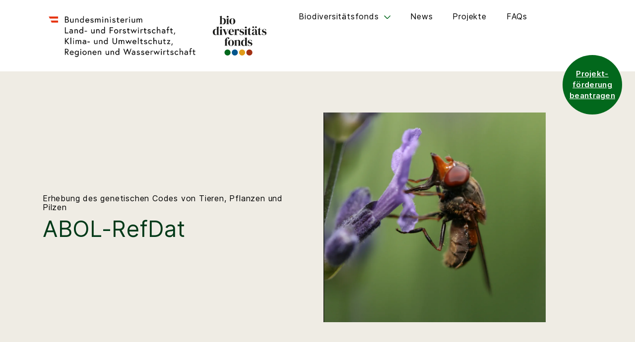

--- FILE ---
content_type: text/html; charset=UTF-8
request_url: https://www.biodiversitaetsfonds.com/projekte/abol-refdat
body_size: 2944
content:
<!doctype html>
<html lang="de">
<head>
    <meta charset="utf-8">
    <meta name="viewport" content="width=device-width, initial-scale=1">
    <meta http-equiv="X-UA-Compatible" content="IE=11"/>
    <meta name="description" content="">

    <!-- CSRF Token -->
    <meta name="csrf-token" content="peFeWUYwWauui8FReBuAucSmQ0yhQnTdXiBOQLib">

    <meta property="og:locale" content="de_AT"/>
    <meta property="og:title" content="ABOL-RefDat | Biodiversitätsfonds"/>
    <meta property="og:url" content="https://www.biodiversitaetsfonds.com/projekte/abol-refdat"/>
    <meta property="og:type" content="website"/>
    <meta property="og:description" content="">
    <meta property="og:image" content="https://www.biodiversitaetsfonds.com/img/ogimage.png" />

    <title>ABOL-RefDat | Biodiversitätsfonds</title>

    <link rel="canonical" href="https://www.biodiversitaetsfonds.com/projekte/abol-refdat" />

    <link rel="icon" type="image/png" sizes="32x32" href="https://www.biodiversitaetsfonds.com/img/favicon/favicon-32x32.png">
    <link rel="icon" type="image/png" sizes="96x96" href="https://www.biodiversitaetsfonds.com/img/favicon/favicon-96x96.png">
    <link rel="icon" type="image/png" sizes="16x16" href="https://www.biodiversitaetsfonds.com/img/favicon/favicon-16x16.png">
    <link rel="apple-touch-icon" sizes="180x180" href="https://www.biodiversitaetsfonds.com/img/favicon/apple-icon-180x180.png">

    <!-- Styles -->
    <link href="https://www.biodiversitaetsfonds.com/css/app.css?v=231206" rel="stylesheet">

            <script defer data-domain="biodiversitätsfonds.at" src="https://plausible.io/js/plausible.js"></script>
    
    <link rel="stylesheet" href="https://unpkg.com/flickity@2/dist/flickity.min.css">

    </head>
<body class="body">
<div class="container-fluid" id="skiplinks-container">
    <div class="container">
        <div class="row">
            <div class="col-12">
                <nav aria-label="Seitenbereiche">
                    <ul id="skiplinks">
                        <li>
                            <a href="#content" class="sr-only sr-only-focusable" accesskey="1">
								<span class="skiplink-text">
									Zum Inhalt <span class="sr-only" lang="en">Accesskey</span> [1]
								</span>
                            </a>
                        </li>
                        <li>
                            <a href="#mainnav" class="sr-only sr-only-focusable" accesskey="2">
								<span class="skiplink-text">
									Zum Hauptmenü <span class="sr-only" lang="en">Accesskey</span> [2]
								</span>
                            </a>
                        </li>
                        <li>
                            <a href="#footer" class="sr-only sr-only-focusable" accesskey="3">
								<span class="skiplink-text">
									Zum Footer <span class="sr-only" lang="en">Accesskey</span> [3]
								</span>
                            </a>
                        </li>
                    </ul>
                </nav>
            </div>
        </div>
    </div>
</div>

<div class="overlay-dark"></div>
    <nav class="mainnav" id="mainnav">
        <div class="nav-wrapper">
            <div class="container">
                <div class="nav-content">
                    <div class="nav-left">
                        <a href="https://www.biodiversitaetsfonds.com" class="nav-logo-wrapper">
                            <img src="https://www.biodiversitaetsfonds.com/img/logos/BML_Logo_srgb.png" class="nav-logo bmk-logo" alt="Bundesministerium für Land- und Forstwirtschaft, Klima- und Umweltschutz, Regionen und Wasserwirtschaft Logo" />
                        </a>
                        <a href="https://www.biodiversitaetsfonds.com" class="nav-logo-wrapper">
                            <img src="https://www.biodiversitaetsfonds.com/img/logo.svg" class="nav-logo biodiv-logo" alt="Biodiversitätsfonds Logo" />
                        </a>
                    </div>
                    <div class="nav-right">
                        <div class="hamburger-wrapper mobile-only">
                            <button class="hamburger hamburger--slider" type="button">
                                <span class="hamburger-box">
                                    <span class="hamburger-inner"></span>
                                </span>
                            </button>
                        </div>
                        <div class="nav-links">
                            <ul class="nav-list">
                                <li class="has-dropdown">
                                    <a href="/#biodiversitaetsfonds">
                                        Biodiversitätsfonds<img src="https://www.biodiversitaetsfonds.com/img/icons/dropdown_arrow.svg" class="dropdown-arrow" alt="Pfeil" />
                                    </a>
                                    <div class="nav-dropdown">
                                        <ul>
                                            <li>
                                                <a href="/#schwerpunkte" class="dropdown-link menu-link">
                                                    Förderungsschwerpunkte
                                                </a>
                                            </li>
                                            <li>
                                                <a href="/#ablauf" class="dropdown-link menu-link">
                                                    Förderungsablauf
                                                </a>
                                            </li>
                                            <li>
                                                <a href="/#zahlen-fakten" class="dropdown-link menu-link">
                                                    Zahlen & Fakten
                                                </a>
                                            </li>
                                            <li>
                                                <a href="/#gefaehrdung-in-zahlen" class="dropdown-link menu-link">
                                                    Gefährdung in Zahlen
                                                </a>
                                            </li>
                                        </ul>
                                    </div>
                                </li>
                                <li>
                                    <a href="/#news" class="menu-link">News</a>
                                </li>
                                <li>
                                    <a href="https://www.biodiversitaetsfonds.com/projekte" class="menu-link">Projekte</a>
                                </li>
                                <li>
                                    <a href="/#faq" class="menu-link">FAQs</a>
                                </li>
                                <li class="mobile-only">
                                    <a href="https://www.meinefoerderung.at/webforms/biodiv" target="_blank" class="link-primary text-decoration-underline">Projektförderung beantragen</a>
                                </li>
                            </ul>
                        </div>
                        <a href="https://www.meinefoerderung.at/webforms/biodiv" target="_blank" class="button-link">
                            Projekt-<br />
                            förderung<br />
                            beantragen
                        </a>
                    </div>
                </div>
            </div>
        </div>
    </nav>

    <div class="page-content" id="content">
                                <header class="project-banner bg-sand primary-line-bottom">
    <div class="container">
        <div class="row">
            <div class="col-xl-6 mb-4 mb-xl-0 vert-center">
                <div class="pr-xl-30">
                                            <p class="pre-headline">
                            Erhebung des genetischen Codes von Tieren, Pflanzen und Pilzen
                        </p>
                                                                <h1 class="h2 mb-0">
                            ABOL-RefDat
                        </h1>
                                    </div>
            </div>
                            <div class="col-xl-5 vert-center">
                    <img src="https://a.storyblok.com/f/194745/1156x1092/3f35bc1adf/abol-refdat-red.png/m/" alt="" />
                </div>
                    </div>
    </div>
</header>
<section class="scrolling-arrow">
    <img src="https://www.biodiversitaetsfonds.com/img/icons/arrow-down.svg" alt="Scrollen" />
</section>
                    <section class="section-standard pt-small">
    <div class="container">
                    <div class="row mb-64">
                                                    <p class="text-lead text-indent">
                        Naturhistorisches Museum Wien
                    </p>
                            </div>
                <div class="row">
            <div class="col-xl-7 offset-xl-2">
                                    <div class="dynamic-text">
    <p><span style="color:black">Dieses Projekt hat zum Ziel, mindestens 5.000 DNA-Barcodes für mindestens 1.500 Arten von Tieren, Pflanzen und Pilzen, die in Österreich vorkommen, zu erstellen. Besonderer Schwerpunkt soll dabei auf Bestäuber, Bodenorganismen und Wasserorganismen gelegt werden. Zur Generierung von DNA-Barcodes wird die taxonomische Expertise von naturkundlichen Museen Österreichs, von Universitäten, sowie anderer Biodiversitätsexpert:innen (z.B. Ökobüros, freiberufliche Biolog:innen, Laienexpert:innen) genutzt. Die DNA-Barcodes werden in der internationalen Datenbank BOLD für zahlreiche Anwendungen Open Access zur Verfügung stehen. Mit dieser Methode kann in der Naturschutzpraxis die Artbestimmung deutlich effizienter durchgeführt werden, wodurch die gesteigerten Monitoringanforderungen (z.B. Insektensterben, Klimawandel, Biodiversitätskrise) besser bewältigt werden können.</span></p>
</div>
                            </div>
        </div>
    </div>
</section>
                </div>

    <footer id="footer">
        <div class="footer-main">
            <div class="container">
                <div class="row">
                    <div class="col-xl-3 order-4 order-lg-2">
                        <img src="https://www.biodiversitaetsfonds.com/img/logos/kpc.svg" class="footer-logo" alt="KPC Logo" />
                    </div>
                    <div class="col-xl-2  order-1 order-lg-3">
                        <div class="vert-center">
                            <ul class="footer-link-list">
                                <li>
                                    <a href="https://www.biodiversitaetsfonds.com/impressum">Impressum</a>
                                </li>
                                <li>
                                    <a href="https://www.biodiversitaetsfonds.com/datenschutz">Datenschutz</a>
                                </li>
                            </ul>
                        </div>
                    </div>
                    <div class="col-xl-2 order-2 order-lg-4 mb-4 mb-lg-0">
                        <div class="vert-center">
                            <ul class="footer-link-list">
                                <li>
                                    <a href="https://www.biodiversitaetsfonds.com/barrierefreiheit">Barrierefreiheit</a>
                                </li>
                                <li>
                                    <a href="https://www.biodiversitaetsfonds.com/kontakt">Kontakt</a>
                                </li>
                            </ul>
                        </div>
                    </div>
                </div>
            </div>
        </div>
        <div class="footer-bottom bg-primary-dark green-pattern-right-small">
        </div>
    </footer>

<!-- Scripts -->
<script src="https://www.biodiversitaetsfonds.com/js/app.js"></script>

<script src="https://unpkg.com/flickity@2/dist/flickity.pkgd.min.js"></script>

<script>
    var $carousel = $('.image-text-slider').flickity({
        // options
        cellAlign: 'left',
        contain: true,
        prevNextButtons: false,
        pageDots: false,
        adaptiveHeight: true
    });

    $('.arrow-next').on( 'click', function() {
        $carousel.flickity( 'next', true );
    });
    $('.arrow-previous').on( 'click', function() {
        $carousel.flickity( 'previous', true );
    });


    var $news_carousel = $('.news-slider').flickity({
        // options
        cellAlign: 'left',
        contain: true,
        prevNextButtons: false,
        pageDots: false,
        adaptiveHeight: true
    });

    $('.arrow-next-n').on( 'click', function() {
        $news_carousel.flickity( 'next', true );
    });
    $('.arrow-previous-n').on( 'click', function() {
        $news_carousel.flickity( 'previous', true );
    });
</script>


    <!-- Matomo -->
    <script>
        var _paq = window._paq = window._paq || [];
        /* tracker methods like "setCustomDimension" should be called before "trackPageView" */
        _paq.push(['trackPageView']);
        _paq.push(['enableLinkTracking']);
        (function() {
            var u="https://matomo.kommunalkredit.at/";
            _paq.push(['setTrackerUrl', u+'matomo.php']);
            _paq.push(['setSiteId', '7']);
            var d=document, g=d.createElement('script'), s=d.getElementsByTagName('script')[0];
            g.async=true; g.src=u+'matomo.js'; s.parentNode.insertBefore(g,s);
        })();
    </script>
    <!-- End Matomo Code -->

</body>
</html>


--- FILE ---
content_type: image/svg+xml
request_url: https://www.biodiversitaetsfonds.com/img/icons/arrow-down.svg
body_size: 173
content:
<svg xmlns="http://www.w3.org/2000/svg" width="24.283" height="13.141" viewBox="0 0 24.283 13.141">
  <path id="Pfad_29950" data-name="Pfad 29950" d="M-1951.222-23031.266l10.727,10.727,3.576-3.574,7.151-7.152" transform="translate(1952.637 23032.68)" fill="none" stroke="#02681c" stroke-linecap="round" stroke-linejoin="round" stroke-width="2"/>
</svg>


--- FILE ---
content_type: image/svg+xml
request_url: https://www.biodiversitaetsfonds.com/img/icons/dropdown_arrow.svg
body_size: 164
content:
<svg xmlns="http://www.w3.org/2000/svg" width="13.64" height="7.574" viewBox="0 0 13.64 7.574">
  <path id="Pfad_29949" data-name="Pfad 29949" d="M-1951.223-23031.266l5.76,5.76,1.92-1.92,3.84-3.84" transform="translate(1952.283 23032.328)" fill="none" stroke="#02681c" stroke-linecap="round" stroke-linejoin="round" stroke-width="1.5"/>
</svg>


--- FILE ---
content_type: image/svg+xml
request_url: https://www.biodiversitaetsfonds.com/img/pattern/light-green-full.svg
body_size: 276711
content:
<svg xmlns="http://www.w3.org/2000/svg" xmlns:xlink="http://www.w3.org/1999/xlink" width="154" height="41" viewBox="0 0 154 41">
  <defs>
    <clipPath id="clip-path">
      <rect id="Rechteck_5102" data-name="Rechteck 5102" width="154" height="41" transform="translate(1286 186)" fill="none"/>
    </clipPath>
    <clipPath id="clip-path-2">
      <rect id="Rechteck_5101" data-name="Rechteck 5101" width="961.877" height="405.943" fill="none"/>
    </clipPath>
  </defs>
  <g id="Gruppe_maskieren_8" data-name="Gruppe maskieren 8" transform="translate(-1286 -186)" opacity="0.3" clip-path="url(#clip-path)">
    <g id="Gruppe_12127" data-name="Gruppe 12127" transform="translate(1691.943 174.781) rotate(90)">
      <g id="Gruppe_12126" data-name="Gruppe 12126" transform="translate(0 0)" clip-path="url(#clip-path-2)">
        <path id="Pfad_26496" data-name="Pfad 26496" d="M16.861,45.273c0,.021.1.068-1.233-.867C11.659,11.4-8.4-10.472,3.988,5.152,6.408,8.2,14.652,25.35,16.861,45.273" transform="translate(641.376 152.445)" fill="#fff"/>
        <path id="Pfad_26497" data-name="Pfad 26497" d="M3.274,4.948c1.271,4,1.609,7.141,3.978,22.661-1.646-1.39-1.236-.668-1.63-3.269C3.761,12.049,3.364,9.087,2.308,5.622c-1.4-4.6-4.874-9.609.966-.674" transform="translate(659.908 177.013)" fill="#fff"/>
        <path id="Pfad_26498" data-name="Pfad 26498" d="M.613.281c.772,1.384.839,1.3-.613-.26a.523.523,0,0,1,.613.26" transform="translate(620.301 122.158)" fill="#fff"/>
        <path id="Pfad_26499" data-name="Pfad 26499" d="M17.432,53.737c-.718-.429-1.935-15.065-10.607-37.844C.489-.748-2.3-2.618,2.225,2.54,3.387,3.865,13.837,27.028,18.494,54.373l-1.061-.636" transform="translate(625.694 134.086)" fill="#fff"/>
        <path id="Pfad_26500" data-name="Pfad 26500" d="M.017,6.024C.009,5.236-.2,6.055,1.708,0H2.89C-.559,10.92.062,10.483.017,6.024" transform="translate(504.547 0.142)" fill="#fff"/>
        <path id="Pfad_26501" data-name="Pfad 26501" d="M.435,28.1c-.1.455-.024,1.133-.435-3.235C.7,21.79,6.325-.785,6.691.021,8.223,3.394,6.959-2.106.435,28.1" transform="translate(505.699 2.788)" fill="#fff"/>
        <path id="Pfad_26502" data-name="Pfad 26502" d="M.015,1.784C.163,1.173.315.562.458,0c1.4,5.092,3.379,7.068,3.474,8.021.062.625.188,1.836.19,1.855C1.95,7.048-.2,2.68.015,1.784" transform="translate(498.094 22.509)" fill="#fff"/>
        <path id="Pfad_26503" data-name="Pfad 26503" d="M9.339,0c.557.854.74,1.126.849,1.29C-1.128,48.844,2.2,57.6,0,50.255A489.675,489.675,0,0,1,9.339,0" transform="translate(514.387 23.506)" fill="#fff"/>
        <path id="Pfad_26504" data-name="Pfad 26504" d="M20.159,17.141c-6.966-2.6-12.6-7.538-17.672-13C-.4,1.029-.041,1.642.086.069.173-1.018,8.049,11.018,19.694,15.751c.007.022.371,1.11.466,1.389" transform="translate(492.264 63.454)" fill="#fff"/>
        <path id="Pfad_26505" data-name="Pfad 26505" d="M.683,29.261c-.07-.119-.16-.264-.639-1.1-.375-.653,1.7-4.183,2.729-5.56C9.251,13.911,20.026,11.2,27.212,3.683c3.56-3.722,2.957-5.2,2.9-1.693C21.921,13.1,4.324,15.7.683,29.261" transform="translate(458.112 66.301)" fill="#fff"/>
        <path id="Pfad_26506" data-name="Pfad 26506" d="M9.378.17C11.421,2.783,1.069,49.794.969,62c-1.4-2.969-1.619-.849,1.655-21.142C9.763-3.4,9.132-.144,9.378.17" transform="translate(521.752 33.694)" fill="#fff"/>
        <path id="Pfad_26507" data-name="Pfad 26507" d="M27.3,12.426c.412.844.427.869.495,1.006A54.187,54.187,0,0,1,.162,1.6C.119,1.191.091.934,0,0,13.712,11.745,26.942,11.688,27.3,12.426" transform="translate(493.159 87.815)" fill="#fff"/>
        <path id="Pfad_26508" data-name="Pfad 26508" d="M6.889.185c.065-.326,0-.309.992.78C5.744,11.66,3.64,22.526,2.368,33.318c-4.421,37.526,4.737,47.816-.683,39.394-4.31-23.756.46-48.745,5.2-72.527" transform="translate(532.38 43.545)" fill="#fff"/>
        <path id="Pfad_26509" data-name="Pfad 26509" d="M0,0,.678.853C.2.849.14.443,0,0" transform="translate(536.805 127.388)" fill="#fff"/>
        <path id="Pfad_26510" data-name="Pfad 26510" d="M2.063,58.609c2.382,26.414,10.2,31.75,4.911,26.555C6.007,84.215.6,71.791.038,41.764-.367,20.019,2.608-.439,3.015.007L3.827.9A244.964,244.964,0,0,0,2.063,58.609" transform="translate(542.815 50.617)" fill="#fff"/>
        <path id="Pfad_26511" data-name="Pfad 26511" d="M.866.841c.366.4.58,32.83,3.438,58.393,3.2,28.659,9.567,31.457,5.344,28.563-.681-.467-2.6-7.3-2.751-7.865C.686,57.146-.372-.509.1,0L.866.841" transform="translate(553.04 58.615)" fill="#fff"/>
        <path id="Pfad_26512" data-name="Pfad 26512" d="M18.778,88.124,17.52,87.5c-.723-.356-9.759-23.46-14.159-49.518C.216,19.362-.39-.626.2.015,2.837,2.864-1.579,38.169,18.778,88.124" transform="translate(562.75 69.271)" fill="#fff"/>
        <path id="Pfad_26513" data-name="Pfad 26513" d="M.139,0C4.4,4.559-6.706,20.612,22.6,84.18c-1.627-.786-1.216.746-7.1-13.31C6.087,48.38-1.1,24.45.139,0" transform="translate(572.759 79.981)" fill="#fff"/>
        <path id="Pfad_26514" data-name="Pfad 26514" d="M.12.028c2.908,1.32,1.584.216,6.4,5.354C27.986,28.272,57.184,60.321,47.872,108.369,37.7,132.328,62.747,87.8,33.688,40.845,19.812,18.424-1.8-.843.12.028" transform="translate(612.939 176.739)" fill="#fff"/>
        <path id="Pfad_26515" data-name="Pfad 26515" d="M24.178,79.434C23.6,79.165,3.468,45.086,0,0,3.1,3.15,1.223,36.736,25.628,80.105l-1.45-.671" transform="translate(582.579 90.123)" fill="#fff"/>
        <path id="Pfad_26516" data-name="Pfad 26516" d="M0,0C2.227,2.151.667-.8,4.559,14.76A417.623,417.623,0,0,0,23.907,73.333c-1.6-.737-1.106.73-5.467-10.7A417.862,417.862,0,0,1,0,0" transform="translate(593.757 101.19)" fill="#fff"/>
        <path id="Pfad_26517" data-name="Pfad 26517" d="M0,0C2.569,2.543-.72-5.612,24.712,69.16,22.655,68.12,25.879,76.084,0,0" transform="translate(603.118 110.267)" fill="#fff"/>
        <path id="Pfad_26518" data-name="Pfad 26518" d="M20.194,20.98C13.089,10.97,3.207,4.263,2.12,2.807S.4.529,0,0A136.748,136.748,0,0,1,12.862,10.826c9.351,9.106,13.712,18.2,13.784,19.912.311,7.361.974.706-6.452-9.758" transform="translate(654.457 162.806)" fill="#fff"/>
        <path id="Pfad_26519" data-name="Pfad 26519" d="M34.614,27.765c.029.444.1,1.617.1,1.636C27.6,19.992,3.224,4.043,2.023,2.548-.824-1-1.6-1.19,6,4.184,9.872,6.927,34.425,24.86,34.614,27.765" transform="translate(645.813 151.81)" fill="#fff"/>
        <path id="Pfad_26520" data-name="Pfad 26520" d="M38.478,21.824c.453,2.954,1.475,1.107-13.438-8.515C2.482-1.247,2.98,3.61,0,0,10.662,1.205,38.255,20.372,38.478,21.824" transform="translate(640.618 145.494)" fill="#fff"/>
        <path id="Pfad_26521" data-name="Pfad 26521" d="M43.854,20.472c.935,4.013.85-.232-14.7-8.883C13.094,2.655,1.666,1.959.961,1.129.358.421.78.913,0,0,25.356,4.525,43.651,19.6,43.854,20.472" transform="translate(633.301 136.775)" fill="#fff"/>
        <path id="Pfad_26522" data-name="Pfad 26522" d="M20.085,4.657c17.5,4.788,28.321,11.3,28.548,12.066,1.136,3.818.954-.656-17.534-7.41C16.433,3.955,1.685,1.878,1.061,1.181.83.923.017.019,0,0,6.7,1.4,13.445,2.841,20.085,4.657" transform="translate(624.901 127.198)" fill="#fff"/>
        <path id="Pfad_26523" data-name="Pfad 26523" d="M.845,1C.337.461.732.878,0,.1A102.5,102.5,0,0,1,50.725,11.033c.78,2.441,1.435,1.608-6.358-1.73C20.476-.929,1.451,1.652.845,1" transform="translate(619.025 120.711)" fill="#fff"/>
        <path id="Pfad_26524" data-name="Pfad 26524" d="M1.862,1.222c-1.271,0-.806.223-1.862-.834.81-1.541,45.955,1.6,54.428,7.9.256.19.144-.055.717,1.707-1.546.528,2.606-2.105-19.921-5.98A193.387,193.387,0,0,0,1.862,1.222" transform="translate(611.781 112.952)" fill="#fff"/>
        <path id="Pfad_26525" data-name="Pfad 26525" d="M.825,2.542,0,1.734A124.993,124.993,0,0,1,57.367,5.487c.91,2.2,1.392,1.24-7.781-.957C21.43-2.213,1.492,3.2.825,2.542" transform="translate(604.971 104.908)" fill="#fff"/>
        <path id="Pfad_26526" data-name="Pfad 26526" d="M.919,1.515C-.537.087-2.283.275,13.1.051c9.841-.143,28.527-.084,38.286,1.51,3.466.567,10.185,2.218,10.57,3,2.155,4.4,2.291-5.621-61.034-3.05" transform="translate(596.877 98.089)" fill="#fff"/>
        <path id="Pfad_26527" data-name="Pfad 26527" d="M.828,2.619,0,1.8A150.25,150.25,0,0,1,65.622,6.11c1.23,2.442,1.69,1.052-11.432-1.734C23.019-2.244,1.554,3.332.828,2.619" transform="translate(590.06 90.205)" fill="#fff"/>
        <path id="Pfad_26528" data-name="Pfad 26528" d="M69.224,6c.284.54.253.477.616,1.17A136.377,136.377,0,0,0,1.755,3.935c-.993.208-.632.386-1.755-.772C37.729-5.173,68.993,5.556,69.224,6" transform="translate(580.954 79.645)" fill="#fff"/>
        <path id="Pfad_26529" data-name="Pfad 26529" d="M69.894,3.25C71.1,5.446,71.565,4.331,60.4,2.7A152.378,152.378,0,0,0,16.2,2.776C-1.555,5.424,1.864,6.927,0,4.948a152.682,152.682,0,0,1,69.894-1.7" transform="translate(573.793 70.355)" fill="#fff"/>
        <path id="Pfad_26530" data-name="Pfad 26530" d="M0,0C.387.1.549.3.51.618S.468.822,0,0" transform="translate(648.885 74.794)" fill="#fff"/>
        <path id="Pfad_26531" data-name="Pfad 26531" d="M70.77,1.891c1.808,2.992.822-.835-23.847-.835A160.754,160.754,0,0,0,2.048,7.426C.6,7.848,1.087,8.035,0,6.858c35.988-10.9,70.307-5.732,70.77-4.967" transform="translate(566.855 61.005)" fill="#fff"/>
        <path id="Pfad_26532" data-name="Pfad 26532" d="M57.2,1.132c-10.95,0-21.477,2.458-39.743,6.183C-1.629,11.206,1.2,11.04,0,9.726,36.126,2.36,53.512-2.629,70.227,1.482c2.886,3.547,1.006-.35-13.025-.35" transform="translate(559.314 49.916)" fill="#fff"/>
        <path id="Pfad_26533" data-name="Pfad 26533" d="M72.264.973c2.274,2.312,2.391.158-18.058.158A209.651,209.651,0,0,0,1.731,7.792c-1.115.288-.7.429-1.731-.709C37.646-2.926,71.733.434,72.264.973" transform="translate(551.068 43.485)" fill="#fff"/>
        <path id="Pfad_26534" data-name="Pfad 26534" d="M66.369.732c2.873,2.393,2.609.794-10.264.443A132.859,132.859,0,0,0,14.389,6.714C-1.459,11.464,1.645,12.588,0,10.743A133.469,133.469,0,0,1,66.369.732" transform="translate(545.043 33.144)" fill="#fff"/>
        <path id="Pfad_26535" data-name="Pfad 26535" d="M54.843.094c2.944,0,2.27-.205,4.367,1.265C30.858-.417,1.317,16.471.635,15.678L0,14.94C37.019-2.122,57.032.094,54.843.094" transform="translate(539.459 22.568)" fill="#fff"/>
        <path id="Pfad_26536" data-name="Pfad 26536" d="M45.289.012C48.049,1.455,47.4-.657,28.221,6.643,9.858,13.635.972,19.82.6,19.365L0,18.628C22.16,6.169,44.67-.313,45.289.012" transform="translate(534.498 12.932)" fill="#fff"/>
        <path id="Pfad_26537" data-name="Pfad 26537" d="M24.689,6.55C-2.545,16.847,1.6,19.386,0,17.08,9.494,10.543,20.655,6.872,38.851,0c.254.107.778.332,1.237.533.374.164,2.264-.662-15.4,6.016" transform="translate(528.783 6.899)" fill="#fff"/>
        <path id="Pfad_26538" data-name="Pfad 26538" d="M15.2,7.1C-1.976,12,1.265,13.653,0,11.508,5.649,8.524,11.543,6.677,37.153,0,40.463,1.121,40.983-.273,15.2,7.1" transform="translate(523.526 4.259)" fill="#fff"/>
        <path id="Pfad_26539" data-name="Pfad 26539" d="M7.058,5.828C-.459,8.533.793,9.009,0,7.44,11.024,2.605,24.009-.312,25.827.027c7.34,1.367-.407-.807-18.77,5.8" transform="translate(519.058 0.149)" fill="#fff"/>
        <path id="Pfad_26540" data-name="Pfad 26540" d="M.033.086C-.018-.03-.417,0,3.746,0,2.867.04,1.977.082.033.086" transform="translate(515.529 0.137)" fill="#fff"/>
        <path id="Pfad_26541" data-name="Pfad 26541" d="M19.858,34.741C16.836,21.476,10.382,8.985,0,0,5.534,3.847,6.418,4.3,10.123,9.559c7.916,11.229,12.3,25.858,12.679,39.079-2.45,7.831.418.865-2.945-13.9" transform="translate(653.216 199.063)" fill="#fff"/>
        <path id="Pfad_26542" data-name="Pfad 26542" d="M73.737,100.149c-5.526-23.1-12.031-40.164-48.982-76.67C-1.876-2.831-3.192-1.554,3.194,1.721,3.536,1.9,55,46.394,68,78.02c8.765,21.317,14.056,50.4,7.569,72.331-.527.672-.343.949-.69-1.754,4.227-15.786,2.677-32.475-1.146-48.449" transform="translate(575.959 159.007)" fill="#fff"/>
        <path id="Pfad_26543" data-name="Pfad 26543" d="M0,0C18.851,19.22,25.618,46.09,29.05,72.682c1.806,14,1.012,6.458-1.4-2.036C20.7,19.6,4.49,9.174,0,0" transform="translate(619.484 217.469)" fill="#fff"/>
        <path id="Pfad_26544" data-name="Pfad 26544" d="M0,0C3.263.666,5.2,2.07,17.963,9.634c4.792,4.77,6.218,5-10.04-4.641C-1.056-.331.142,2.1,0,0" transform="translate(566.923 169.934)" fill="#fff"/>
        <path id="Pfad_26545" data-name="Pfad 26545" d="M34.064,1.182C16.621,6.784,6.965,9.048,0,15.815,3.419,8.976,14.357,6.328,34.06,0c0,.02,0,1.036,0,1.182" transform="translate(529.149 177.674)" fill="#fff"/>
        <path id="Pfad_26546" data-name="Pfad 26546" d="M25.3,12.69C19.8,9.634,14.248,7.317.063,1.067.061-.527-1.2-.714,7.634,3.177,16.843,7.234,24.5,10.41,31.1,14.938c6.932,7.682,2.921,2.6-5.8-2.248" transform="translate(567.148 178.015)" fill="#fff"/>
        <path id="Pfad_26547" data-name="Pfad 26547" d="M40.845,18.133C26.707,13.663,14.9,2,0,1.123.008.86.033.019.034,0,9.052.515,17.227,5,25.051,9.4c17.55,9.847,13.54,5.4,15.794,8.737" transform="translate(567.047 187.142)" fill="#fff"/>
        <path id="Pfad_26548" data-name="Pfad 26548" d="M39.426.968c-.017.718-14.807,2.473-27.232,9.39C.143,17.066-1.325,23.515.829,17.719c.465-1.25,7.372-7.586,18.708-12.032A136.643,136.643,0,0,1,39.449,0c0,.059-.018.78-.023.968" transform="translate(523.624 186.603)" fill="#fff"/>
        <path id="Pfad_26549" data-name="Pfad 26549" d="M55.529,33.388c2.015,5.582.7-.758-19.288-14.309C15.44,4.975-.025,1.752,0,.978.007.741.016.453.031,0c32.05,10.581,55,32,55.5,33.388" transform="translate(566.599 200.618)" fill="#fff"/>
        <path id="Pfad_26550" data-name="Pfad 26550" d="M.009.013c.009-.05,0,.048,0,.2a.632.632,0,0,1,0-.2" transform="translate(562.423 211.841)" fill="#fff"/>
        <path id="Pfad_26551" data-name="Pfad 26551" d="M61.045,37.622c2.378,8.283.033-3.757-19.379-17.07C22.7,7.547-.017,1.983,0,.989,0,.969.015.114.017,0,18.849,6.728,37.635,13.931,52.4,27.665c2.159,2.009,8.14,8.186,8.649,9.957" transform="translate(566.299 212.563)" fill="#fff"/>
        <path id="Pfad_26552" data-name="Pfad 26552" d="M67,53.608c.013.446.043,1.729.043,1.747C38.785,13.136.071,2.088.034,1.018.019.6,0,.019,0,0,44.092,17.342,66.97,52.6,67,53.608" transform="translate(566.39 233.858)" fill="#fff"/>
        <path id="Pfad_26553" data-name="Pfad 26553" d="M66.449,51.5c-.1,6.723,2.374-2.608-19.751-20.776C4.084-4.268.308,4.807,0,0,22.912,7.685,52.053,32.923,58.968,40.527c3.395,3.733,7.5,9.605,7.48,10.975" transform="translate(567.014 246.586)" fill="#fff"/>
        <path id="Pfad_26554" data-name="Pfad 26554" d="M65.084,51.981C64.974,53.676,46.465,17.826.1,1.04.071.718.032.325,0,0-.027-.27,38.8,11.418,65.18,50.439c-.017.291-.009.212-.1,1.543" transform="translate(567.909 257.8)" fill="#fff"/>
        <path id="Pfad_26555" data-name="Pfad 26555" d="M.178,1.182C.175,1.161.09.617,0,0-.041-.276,50.13,26.364,62.762,52.334,61.7,61.779,69.506,40.63.178,1.182" transform="translate(569.23 268.703)" fill="#fff"/>
        <path id="Pfad_26556" data-name="Pfad 26556" d="M30.741,0c.169.873.053.286.216,1.108A43.64,43.64,0,0,0,3.88,21.564C-.165,28.55,1.434,29.421,0,27.088A44.735,44.735,0,0,1,30.741,0" transform="translate(536.299 279.532)" fill="#fff"/>
        <path id="Pfad_26557" data-name="Pfad 26557" d="M57.046,60.24C46.927,28.074,2.387,11.278,0,0,13.185,15.882,47,29.078,57.463,57.946c-.121.68-.139.8-.416,2.294" transform="translate(571.704 282.453)" fill="#fff"/>
        <path id="Pfad_26558" data-name="Pfad 26558" d="M45.474,46.222C32.945,28.075,1.93,6.9.61,1.956-.588-2.521-2.323-.3,20.392,19.1,32.449,29.406,46.01,41,52.578,56.773c-.96,4.535.692.738-7.1-10.552" transform="translate(574.466 294.527)" fill="#fff"/>
        <path id="Pfad_26559" data-name="Pfad 26559" d="M29.539,26.842C20.306,18.64,9.377,11.919.863,2.614-.629-1.92-.734-.258,5.073,5.305,16.3,16.066,30.044,23.449,39.8,35.929c2.971,3.8,6.065,9.2,5.868,10.045-1.242,5.347,1.918-3.1-16.129-19.131" transform="translate(579.784 312.508)" fill="#fff"/>
        <path id="Pfad_26560" data-name="Pfad 26560" d="M21.858,21.955C19.011,19.513,2.523,6.727,1.165,3.011c-2.43-6.645-1.845-1.578,9.474,8.246,8.9,7.722,21.43,15.723,26.708,27.953-1.379,5.306,2.069-2.2-15.488-17.254" transform="translate(585.574 329.543)" fill="#fff"/>
        <path id="Pfad_26561" data-name="Pfad 26561" d="M.675,18.987l-.651-.919C-.428,17.428,5.578,3.837,20.238,0l.319.881C20.78,1.5,6.386,3.628.675,18.987" transform="translate(560.793 328.146)" fill="#fff"/>
        <path id="Pfad_26562" data-name="Pfad 26562" d="M0,0A.573.573,0,0,1,.307.854L0,0" transform="translate(584.892 327.448)" fill="#fff"/>
        <path id="Pfad_26563" data-name="Pfad 26563" d="M16.616,18.445C10.707,13.585,6.586,10.066,1.391,3.554-1.835-5.055-.46,2.982,16.5,16.894a82.768,82.768,0,0,1,8.4,7.545c1.41,1.523,4.885,5.979,4.649,6.816-1.078,3.816,2.084-.464-12.928-12.81" transform="translate(591.329 345.071)" fill="#fff"/>
        <path id="Pfad_26564" data-name="Pfad 26564" d="M.66,18.187l-.619-.857C-.757,16.223,10.279.789,17.655,0c.83,2.262.624-.062-3.53,2.619A39.327,39.327,0,0,0,.66,18.187" transform="translate(566.645 337.115)" fill="#fff"/>
        <path id="Pfad_26565" data-name="Pfad 26565" d="M5.911,0c1.02,2.979-1.345.513-4.629,11.217C.722,13.043,1.095,13,0,11.576,1.248,7.374,2.917,3.2,5.911,0" transform="translate(593.206 377.389)" fill="#fff"/>
        <path id="Pfad_26566" data-name="Pfad 26566" d="M2.487,2.482c3.988,3.834,8.22,7.224,11.1,11.684-.623,2.1,0,1.761-1.948-.835C8.731,9.449,4.552,6.12.9,2.508-.378-1.117-.651-.535,2.487,2.482" transform="translate(602.919 376.665)" fill="#fff"/>
        <path id="Pfad_26567" data-name="Pfad 26567" d="M5.725,9.613c.281.779.31.235-.347,2.854A27.293,27.293,0,0,0,.411,2.354c-.5-2.924-.99-3.37,1.429.064A30.521,30.521,0,0,1,5.725,9.613" transform="translate(607.412 392.257)" fill="#fff"/>
        <path id="Pfad_26568" data-name="Pfad 26568" d="M29.155.13c.846-.168.666-.412.764,1C7.07,5.429-3.236,24.97.89,18.309c1.154-1.863,2.2-3.426,3.261-4.945A50.306,50.306,0,0,1,29.155.13" transform="translate(532.927 166.813)" fill="#fff"/>
        <path id="Pfad_26569" data-name="Pfad 26569" d="M29.086,13.7C18.649,9.442-.015,1.506,0,1.066.008.831.028.241.037,0c.019.005,18,8.392,45.856,19.178,1.112,1.97,3.625,2.865-16.807-5.475" transform="translate(566.819 193.892)" fill="#fff"/>
        <path id="Pfad_26570" data-name="Pfad 26570" d="M25.618,9.1C16.015,14.973,7.2,20.407,0,29.086c.459-2.168-.058-2.062,3.966-5.891C9.807,17.636,28.872,3.523,43.894,0c-.08,3.184-1.7-1.042-18.276,9.1" transform="translate(518.984 194.626)" fill="#fff"/>
        <path id="Pfad_26571" data-name="Pfad 26571" d="M0,32.936c0-.746.029-1.66.029-1.679C11.711,14.8,27.894,4.163,45.348,0c0,.179-.03,1.147-.03,1.165C13.055,9.018-.012,34.6,0,32.936" transform="translate(517.256 205.289)" fill="#fff"/>
        <path id="Pfad_26572" data-name="Pfad 26572" d="M64.382,40.041c1.209,5.785.255-2.13-20.214-17.463C20,4.474.005,1.876,0,.967,0,.742,0,.028,0,0,38.9,10.131,64.023,38.326,64.382,40.041" transform="translate(566.22 223.172)" fill="#fff"/>
        <path id="Pfad_26573" data-name="Pfad 26573" d="M0,31.418C12.685,2.311,43.629-.759,43.624.127c0,.463,0,.928,0,.946A51.485,51.485,0,0,0,5.42,23.825C-.618,32.882.682,35.96,0,31.418" transform="translate(518.595 222.282)" fill="#fff"/>
        <path id="Pfad_26574" data-name="Pfad 26574" d="M0,28.747C6.137,13.681,14.151,3.506,29.758.919c4.2-.7,12.092-1.175,12.107-.773.01.25.035.875.037.938C24.11,1.553,13.546,4.663,4.546,21.574-.409,30.887.824,32.49,0,28.747" transform="translate(520.587 235.714)" fill="#fff"/>
        <path id="Pfad_26575" data-name="Pfad 26575" d="M.444,41.037C-2.512,32.194,9.241,4.591,37.075.093c.792-.128.61-.335.686,1.029A44.028,44.028,0,0,0,.444,41.037" transform="translate(524.981 240.879)" fill="#fff"/>
        <path id="Pfad_26576" data-name="Pfad 26576" d="M0,35.552C1.342,31.214,6.637,21.79,8.932,18.17,21.037-.915,35.505-.332,35.547.164s.078.925.08.944C20.654,1.2,11.735,14.577,4.749,27.826,3.14,30.869,1.421,33.992.682,37.317.674,37.3.258,36.229,0,35.552" transform="translate(528.002 253.573)" fill="#fff"/>
        <path id="Pfad_26577" data-name="Pfad 26577" d="M0,35.145a41.669,41.669,0,0,1,7.753-18.02c3.13-4.161,10.252-10.988,15.536-14.02,3.819-2.191,8.824-3.5,8.888-3,.1.782.042.341.118.931-6.15,1.019-10.773,4.1-15.393,8.206C-4.034,27.864,3.168,42.168,0,35.145" transform="translate(532.526 264.855)" fill="#fff"/>
        <path id="Pfad_26578" data-name="Pfad 26578" d="M26.693.049c.044.19.153.644.218.918C4.7,8.767,1.082,29.8.642,29c-.61-1.1-.153-.279-.642-1.16C6.289,6.822,26.52-.692,26.693.049" transform="translate(542.413 289.171)" fill="#fff"/>
        <path id="Pfad_26579" data-name="Pfad 26579" d="M25.856.109c.5,1.722.638,1.014-1.884,1.014-9.174,0-16.163,7.128-20.444,15.34C.16,22.924,1.157,23.406,0,21.389,3.908,12.1,9.3,3.489,19.043.706a17.443,17.443,0,0,1,6.813-.6" transform="translate(547.242 304.281)" fill="#fff"/>
        <path id="Pfad_26580" data-name="Pfad 26580" d="M.753,21.389c-.483-.7-.165-.238-.713-1.035S4.7,2.657,22.384,0l.308.9c.227.66-4.736,0-11.533,4.8A26.378,26.378,0,0,0,.753,21.389" transform="translate(554.828 317.365)" fill="#fff"/>
        <path id="Pfad_26581" data-name="Pfad 26581" d="M1.69,13.325c-1.088,2.188-.6,2.346-1.69.95C3.707,6.01,10.166,0,10.763,0c.151,0,.083-.086.453.912A40.263,40.263,0,0,0,1.69,13.325" transform="translate(582.298 361.045)" fill="#fff"/>
        <path id="Pfad_26582" data-name="Pfad 26582" d="M1.158,15.134c-.441,2.249-.009,2.215-1.1.877C-.332,15.54,1.269,7.141,6.845,0l.46,1.25A34.154,34.154,0,0,0,1.158,15.134" transform="translate(588.646 367.313)" fill="#fff"/>
        <path id="Pfad_26583" data-name="Pfad 26583" d="M1.789,3.84A22.375,22.375,0,0,1,3.519,0c.53,2.056.921.18-2.843,9.79-1.06-1.6-1-.314,1.113-5.949" transform="translate(598.821 387.969)" fill="#fff"/>
        <path id="Pfad_26584" data-name="Pfad 26584" d="M.32.236C.565-.521.035.327,4.372,5.955c2.692,3.494,3.877,4.227,4.507,5.382.525.962,1.067,1.9,1.6,2.781A53.585,53.585,0,0,1,1.195,3.44C-.284,1.2-.148,1.69.32.236" transform="translate(444.658 83.07)" fill="#fff"/>
        <path id="Pfad_26585" data-name="Pfad 26585" d="M.244.274C.478-.635-.661.638,6.072,5.3c15.3,10.628,12.544,8.244,15.1,11.857C-1.625,1.324-.352,2.587.244.274" transform="translate(442.114 92.066)" fill="#fff"/>
        <path id="Pfad_26586" data-name="Pfad 26586" d="M7.865,6.126c4.59,2.1,9.722,2.8,14.562,4.14,3.233.895,2.572.562,4.011,2.536C18.017,9.339,6.093,9.671,0,1.418c.706-3.82-.5.873,7.865,4.708" transform="translate(440.129 100.998)" fill="#fff"/>
        <path id="Pfad_26587" data-name="Pfad 26587" d="M20.782,9.667c15.175,3.678,14.909,5.214,15.938,6.687s.135-1.623-16.319-5.62C14.879,9.394,9.145,7.971,4.064,4.857,3.452,4.481-.078,2.146,0,1.493.56-3.082-3.491,3.779,20.782,9.667" transform="translate(438.797 109.597)" fill="#fff"/>
        <path id="Pfad_26588" data-name="Pfad 26588" d="M.067,1.164C.066,1.144.008.158,0,0,28.525,18.487,47.954,8.438,61.366,17.3c1.44,4.23.918.089-7.875-2.126-10.768-2.713-22.438.783-42.788-8.129C9.065,6.328.115,1.99.067,1.164" transform="translate(437.727 154.284)" fill="#fff"/>
        <path id="Pfad_26589" data-name="Pfad 26589" d="M.1,1.387C-.41-3.554.329,6.1,21.991,8.606c13.231,1.529,29.593-.278,41.851,7.9.915,3.681.319-.325-10.211-3.388-14.545-4.231-29.955-.848-44.28-6.256C4.844,5.156.173,2.149.1,1.387" transform="translate(438.729 166.927)" fill="#fff"/>
        <path id="Pfad_26590" data-name="Pfad 26590" d="M64.461,13.185c1.127,6.562.55-5.311-20.221-4.3-9.287.449-18.268,2.648-31.786-1.729C6.934,5.366.286,1.921.184,1.232.181,1.213.026.177,0,0,28.206,18.273,48.844-.536,64.461,13.185" transform="translate(440.436 181.345)" fill="#fff"/>
        <path id="Pfad_26591" data-name="Pfad 26591" d="M64.012,12.484c.4,3.95.134-2.587-13-2.587C41.911,9.9,21.9,16.667.292,1.591.068.388.192,1.047,0,0,21.316,15.562,41.216,8.771,51.035,8.771c7.782,0,12.9,2.958,12.978,3.713" transform="translate(442.458 193.652)" fill="#fff"/>
        <path id="Pfad_26592" data-name="Pfad 26592" d="M62.487,13.45c.131,4.837.331-4.981-23.908-6.146C27.062,6.75,11.629,8.592.244,1.474-.42-2.06-.406,1.54,9.421,4.148c13.612,3.614,28.07.131,41.976,3.8,5.467,1.443,11.066,4.653,11.089,5.5" transform="translate(444.832 206.195)" fill="#fff"/>
        <path id="Pfad_26593" data-name="Pfad 26593" d="M60.462,10.686c-.005.352-.011.712-.018,1.07C48.438,4.833,30.426,17.984.227,1.286L0,.086c-.211-1.127,12.805,9.16,35.413,9.16,6.406-.014,10.252-.878,14.985-.89,5.2-.005,10.071,1.619,10.061,2.33" transform="translate(446.905 217.341)" fill="#fff"/>
        <path id="Pfad_26594" data-name="Pfad 26594" d="M35.851,6.646c-8.783,0-17.51,1.4-26.274-.792C5.227,4.763.419,2.273.259,1.4L0,0C15.694,13.053,41.839-1.762,57.844,11.955c-.232,4.994-.274-5.31-21.993-5.31" transform="translate(449.081 229.097)" fill="#fff"/>
        <path id="Pfad_26595" data-name="Pfad 26595" d="M27.037,4.062c-8.554,0-18.4.872-26.839-2.754C-.334-1.718-.5,1.284,9.353,2.549c5.949.764,12.038.385,17.754.385,19.208,0,25.217,7.045,25.148,7.533-.646,4.528.263-6.4-25.218-6.4" transform="translate(452.921 250.171)" fill="#fff"/>
        <path id="Pfad_26596" data-name="Pfad 26596" d="M22.126,5.419c-3.839-.441-7.8-.828-11.664-1.478C7.558,3.451.387,1.814.255,1.062c-.487-2.792-2.345.53,19.594,2.972C29.208,5.079,41.348,6.4,49.383,14.09c-.978,5.031,1.75-5.342-27.257-8.671" transform="translate(454.021 257.031)" fill="#fff"/>
        <path id="Pfad_26597" data-name="Pfad 26597" d="M44.817,18.289c-.252.886-5.42-7.36-23.586-12.851A162.557,162.557,0,0,0,.17.975L0,0C-.006-.033,29.481,2.3,45.106,17.265c-.005.019-.133.473-.289,1.024" transform="translate(455.585 265.603)" fill="#fff"/>
        <path id="Pfad_26598" data-name="Pfad 26598" d="M18.763,7.6C17.755,7.286.457,2.18.259,1.048-.132-1.179-2,.113,14.822,5.214,24.35,8.1,34.409,11.265,41.276,18.734c-1.351,4.019,1.368-3.581-22.513-11.13" transform="translate(456.761 272.762)" fill="#fff"/>
        <path id="Pfad_26599" data-name="Pfad 26599" d="M.26.811A.558.558,0,0,1,.119,0C.294.986.241.8.26.811" transform="translate(454.374 282.307)" fill="#fff"/>
        <path id="Pfad_26600" data-name="Pfad 26600" d="M.271,1.112C-.162-1.258-1.694.264,12.359,4.7,19.225,6.87,30.2,10.209,34.715,18.985c-.47,1.2-.477,1.212-.563,1.429C30.36,11.768,20.028,8.306,12.064,5.79,11.091,5.483.458,2.137.271,1.112" transform="translate(458.879 284.616)" fill="#fff"/>
        <path id="Pfad_26601" data-name="Pfad 26601" d="M.325,1.477C-.325-2.1-1.207,1.332,10.912,6.236c6.354,2.571,14.6,5.05,19.408,11.233-1.032,2.572.457.734-4.947-3.181C18.836,9.552,10.666,8.134,3.685,4.032,3.225,3.762.438,2.095.325,1.477" transform="translate(460.462 293.201)" fill="#fff"/>
        <path id="Pfad_26602" data-name="Pfad 26602" d="M0,0C7.167,7.479,19.094,8.649,26.918,15.6c-1.091,2.673,1.523.312-11.065-5.242C10.475,7.988,4.755,5.884.334,1.889.326,1.843.081.456,0,0" transform="translate(461.784 300.208)" fill="#fff"/>
        <path id="Pfad_26603" data-name="Pfad 26603" d="M.2,1.324C-.27-1.865-.954.92,11.724,7.4c2.232,1.141,4.815,2.118,6.421,3.929-.027.065-.247.6-.49,1.195-2.032-2.916-6.405-3.109-15.991-9.9C.028,1.466.242,1.622.2,1.324" transform="translate(464.704 318.493)" fill="#fff"/>
        <path id="Pfad_26604" data-name="Pfad 26604" d="M.593,11.29c-.012-.019-.432-.679-.575-.9-.3-.463,3.127-5.616,7.19-9.217C9-.414,8.658-.377,8.907,1.2A34.309,34.309,0,0,0,.593,11.29" transform="translate(453.091 324.402)" fill="#fff"/>
        <path id="Pfad_26605" data-name="Pfad 26605" d="M.3,1.606C-.217-1.537-.869.4,5.831,3.422,9.118,4.9,12.679,6.308,15.05,9.088c-.008.019-.41,1.031-.475,1.2C11.28,5.886,4.645,4.937.3,1.606" transform="translate(465.759 325.762)" fill="#fff"/>
        <path id="Pfad_26606" data-name="Pfad 26606" d="M10.363,6.627c.87.978.783.641.222,2.121C8.16,5.219,4.124,3.069.23,1.332.213,1.235.176,1.011,0,0,3.521,1.518,7.539,3.452,10.363,6.627" transform="translate(467.191 333.908)" fill="#fff"/>
        <path id="Pfad_26607" data-name="Pfad 26607" d="M21.632,5.316C15.41,5.534,6.281,7.159.344,1.823-.689-3.46-.1,4.4,12.275,4.605c6.409.106,13.269-1.546,19.539.987,2.091,3.942,1.121-.672-10.182-.276" transform="translate(423.361 340.581)" fill="#fff"/>
        <path id="Pfad_26608" data-name="Pfad 26608" d="M0,5.076A36.553,36.553,0,0,1,4.16,0c.314,2.78.316.282-3.59,6.238C.516,6.125.464,6.01,0,5.076" transform="translate(460.231 342.289)" fill="#fff"/>
        <path id="Pfad_26609" data-name="Pfad 26609" d="M6.918,5.5c-.8,2.167.7,1.162-6.73-4C.186,1.476.135,1.03,0,0A48.4,48.4,0,0,1,6.918,5.5" transform="translate(468.633 343.118)" fill="#fff"/>
        <path id="Pfad_26610" data-name="Pfad 26610" d="M4.556,4.455c-.885,2.457.4,1.007-4.43-2.932C.09,1.053.052.586,0,0A23.934,23.934,0,0,1,4.556,4.455" transform="translate(469.272 348.899)" fill="#fff"/>
        <path id="Pfad_26611" data-name="Pfad 26611" d="M4.417,5.563C6.533,4.023,8.83,2.356,9.888,0c.231.919.168.681.4,1.6A19.106,19.106,0,0,1,5.129,6.436c-5.9,4.27-4.094,4.89-5.1,3.236-.383-.627,3.8-3.678,4.392-4.109" transform="translate(485.777 124.829)" fill="#fff"/>
        <path id="Pfad_26612" data-name="Pfad 26612" d="M31.846,13.622c-.072,3.281.879-.9-11.665-4.674C13.7,7,6.334,5.848.417,1.676c-.7-2.824-.953-1.665,2.812.435,7.528,4.2,16.5,4.489,24.325,8.5.639.327,4.306,2.349,4.292,3.008" transform="translate(499.875 125.43)" fill="#fff"/>
        <path id="Pfad_26613" data-name="Pfad 26613" d="M24.131,0c0,.019-.082,1-.1,1.187C17.193,2.977,11.759,7.53,6.859,12.457c-8,8.043-7.56,9.008-5.8,4.7C1.261,16.648,12.443,2.844,24.131,0" transform="translate(410.088 116.743)" fill="#fff"/>
        <path id="Pfad_26614" data-name="Pfad 26614" d="M5.864,5.276c9.633,6.073,21.554,4.879,32.2,8.735,5.241,1.9,4.881,2.353,6.059,4.283C31,9.307,10.8,14.784,0,1.671c.248-3.753-.781-.583,5.864,3.606" transform="translate(438.028 117.801)" fill="#fff"/>
        <path id="Pfad_26615" data-name="Pfad 26615" d="M13.874,0c-.642,2.664.646.386-6.7,6.066-7.73,5.981-8.727,8.63-5.314,2.925A97.006,97.006,0,0,1,13.874,0" transform="translate(423.404 96.692)" fill="#fff"/>
        <path id="Pfad_26616" data-name="Pfad 26616" d="M15.829.6,17.076.1c1.233-.5-1.947.128-5.647,23.254-1.268,7.916-2.575,15.979-6.037,23.588-.447.983-2.86,5.884-3.746,6.216-4.731,1.771,1.8.6,6.172-16.839C10.776,24.507,10.992,11.971,15.829.6" transform="translate(393.101 39.992)" fill="#fff"/>
        <path id="Pfad_26617" data-name="Pfad 26617" d="M5.024,24.674c-1.36,3.75.228,2.654-2.746-7.1C.716,12.459-.881,7.119.569,1.857c4.253-4.4-.626-.7.867,8.06.887,5.207,4.145,13.22,3.588,14.756" transform="translate(399.593 115.285)" fill="#fff"/>
        <path id="Pfad_26618" data-name="Pfad 26618" d="M13.163,6.778c.573-1.154,2.97-5.469,4.107-5.931,4.293-1.738,1.016-1.2-2.578,5.429C8,18.627,10.358,33.3,5.442,46.447c-.518,1.384-2.832,6.75-3.849,7.126L0,54.162C10.24,40.912,5.708,21.8,13.163,6.778" transform="translate(380.028 44.452)" fill="#fff"/>
        <path id="Pfad_26619" data-name="Pfad 26619" d="M2.221,5.2A53.95,53.95,0,0,1,9.952,0c-.716,2.689.564.348-5.6,4.965C-.372,8.509-1.507,10.817,2.221,5.2" transform="translate(428.611 91.662)" fill="#fff"/>
        <path id="Pfad_26620" data-name="Pfad 26620" d="M.432,4.882C.771.68.523,1.482,2.16,0c-.666,3.163-.5,6.2-.972,6.947C-.573,9.749.035,9.815.432,4.882" transform="translate(422.83 93.15)" fill="#fff"/>
        <path id="Pfad_26621" data-name="Pfad 26621" d="M.019,5.479C-.09.694.255,1.182,1.529,0c-.685,3.235-.271,6.445-.285,9.462C-.371,12.289.046,12.03.1,10.279c.053-1.6-.049-3.216-.085-4.8" transform="translate(418.588 97.618)" fill="#fff"/>
        <path id="Pfad_26622" data-name="Pfad 26622" d="M43.387,2.152c4.6-2.06,5.949-3.9,1,.779-13.153,6.1-27.733,4.732-41.206,9.414-3.291,1.144-3.8,1.7-2.56.773C9.526,6.455,28.61,8.776,43.387,2.152" transform="translate(370.106 94.556)" fill="#fff"/>
        <path id="Pfad_26623" data-name="Pfad 26623" d="M2.242,13.555c1.339,7.324,1.073,6.469-.024,9.219C2.254,15.668-.8,8.564.2,1.264,2.91-1.457.434-.045,1.362,8.058c.211,1.842.551,3.7.879,5.5" transform="translate(404.765 110.977)" fill="#fff"/>
        <path id="Pfad_26624" data-name="Pfad 26624" d="M6.558,4.856c1.946-.8-.394-.042,10.209-2.864C25.372-.3,24.44-.18,23.964.246c-1.929,1.725.362.982-15.118,4.992-12.534,3.245-10.291,2.9-2.288-.381" transform="translate(401.067 87.551)" fill="#fff"/>
        <path id="Pfad_26625" data-name="Pfad 26625" d="M1.792,2.19c2.968-2.525,20.228-.6,24.124-.52C37.3,1.9,40.01-2.2,36.144,1.668c-9.893,2.825-19.914-.642-29.9.58C.125,3-1.776,5.227,1.792,2.19" transform="translate(365.904 107.922)" fill="#fff"/>
        <path id="Pfad_26626" data-name="Pfad 26626" d="M1.951,6.374c.341-.4.17-.389,1.805-1.166C13.749.465,25.268,1.782,35.28.985,42.206.434,42.587-.434,41.909.254c-4.137,4.2-22.952-.2-36.45,5.423-5.127,2.136-7.372,5.281-3.508.7" transform="translate(357.016 112.482)" fill="#fff"/>
        <path id="Pfad_26627" data-name="Pfad 26627" d="M19.225,0c-.418,2.741.449-.086-7.974,5.807C.566,13.282-2.284,20.8,1.749,12.82,2.612,11.113,10.448,3.8,19.225,0" transform="translate(416.219 106.101)" fill="#fff"/>
        <path id="Pfad_26628" data-name="Pfad 26628" d="M30.454,0c0,.02,0,1.055,0,1.2A87.653,87.653,0,0,0,4.36,16.09c-5.149,4.262-4.683,5-3.828,1.833A88.671,88.671,0,0,1,30.454,0" transform="translate(402.868 138.94)" fill="#fff"/>
        <path id="Pfad_26629" data-name="Pfad 26629" d="M0,1.407C-.031-3.586-.18,5.984,18.841,10.313c12.321,2.8,26.8,1.914,38.129,8.876,1.855,4.216,1.161.341-9.222-2.811-13.243-4.02-27.6-2.258-40.078-8.889C4.538,5.825.01,2.367,0,1.407" transform="translate(437.343 140.22)" fill="#fff"/>
        <path id="Pfad_26630" data-name="Pfad 26630" d="M36.309,0c.136,2.152.968.1-8.094,5.091A81.891,81.891,0,0,0,0,30.767C.065,30.14.146,29.4.261,28.43A82.787,82.787,0,0,1,36.309,0" transform="translate(397.563 157.221)" fill="#fff"/>
        <path id="Pfad_26631" data-name="Pfad 26631" d="M0,32.063c.017-.648.035-1.184.054-1.709A89.171,89.171,0,0,1,37.915,0c.01.1.117,1.109.124,1.167C9.961,13.126-.049,33.916,0,32.063" transform="translate(396.813 167.625)" fill="#fff"/>
        <path id="Pfad_26632" data-name="Pfad 26632" d="M.063,33.313C.029,32.639.014,32.264,0,31.92A130.47,130.47,0,0,1,39.246,0c.022.153.146,1.037.168,1.189C11.857,15.91.129,34.635.063,33.313" transform="translate(396.889 179.146)" fill="#fff"/>
        <path id="Pfad_26633" data-name="Pfad 26633" d="M.174,35.009C.1,34.491,0,33.671,0,33.652A109.2,109.2,0,0,1,39.939,0c.149.88.075.45.2,1.161C11.153,15.562.369,36.485.174,35.009" transform="translate(397.913 189.999)" fill="#fff"/>
        <path id="Pfad_26634" data-name="Pfad 26634" d="M.309,37.882C.19,37.382.016,36.628,0,36.558A96.365,96.365,0,0,1,39.454,0c.394,2.169,1.092-.106-8.775,6.316C6.938,21.769.742,39.7.309,37.882" transform="translate(400.449 201.627)" fill="#fff"/>
        <path id="Pfad_26635" data-name="Pfad 26635" d="M4.847,31.165A144.71,144.71,0,0,1,37.81,0c.359,1.913,1.069.2-6.8,6.369A143.839,143.839,0,0,0,.333,39.362c-.466-1.347-1.312-.637,4.513-8.2" transform="translate(404.267 213.352)" fill="#fff"/>
        <path id="Pfad_26636" data-name="Pfad 26636" d="M.456,36.268C.3,35.907.008,35.232,0,35.212A100.969,100.969,0,0,1,36.438,0c.2,1.052.182.967.22,1.17C10.085,16.3.886,37.252.456,36.268" transform="translate(408.109 226.605)" fill="#fff"/>
        <path id="Pfad_26637" data-name="Pfad 26637" d="M.1.206C.1.226.165.89,0,0A.616.616,0,0,1,.1.206" transform="translate(448.345 225.129)" fill="#fff"/>
        <path id="Pfad_26638" data-name="Pfad 26638" d="M.495,32.607c-.161-.3-.339-.643-.495-.943A100.6,100.6,0,0,1,34.4,0c.38,1.973,1,.164-7.167,5.765C7.256,19.454,1.034,33.626.495,32.607" transform="translate(412.681 239.823)" fill="#fff"/>
        <path id="Pfad_26639" data-name="Pfad 26639" d="M34.538,4.754c-8.854.221-17.657,1.835-26.518-.235C4.911,3.792.355,1.973.224,1.246.177.979.064.358,0,0,15.994,10.476,38.8-2.548,55.146,8.266c-.334,4.131-.608-4.012-20.608-3.512" transform="translate(451.286 241.17)" fill="#fff"/>
        <path id="Pfad_26640" data-name="Pfad 26640" d="M.524,31.971C.28,31.539.3,31.581,0,31.042A97.639,97.639,0,0,1,31.4,0c0,.021.071.375.221,1.19C8.982,15.235.985,32.787.524,31.971" transform="translate(417.463 249.214)" fill="#fff"/>
        <path id="Pfad_26641" data-name="Pfad 26641" d="M27.98,0c.13.764.192,1.127.211,1.246A108.165,108.165,0,0,0,4.744,25.565C-.054,32.43,1.023,32.506,0,30.781A109.091,109.091,0,0,1,27.98,0" transform="translate(422.489 258.186)" fill="#fff"/>
        <path id="Pfad_26642" data-name="Pfad 26642" d="M.567,24.672l-.559-.848C-.287,23.377,8.479,10.458,22.09,0c.053.3.137.78.183,1.039.118.668-11.1,7.674-21.706,23.633" transform="translate(432.087 280.515)" fill="#fff"/>
        <path id="Pfad_26643" data-name="Pfad 26643" d="M.638,25.145l-.625-.911C-.3,23.779,5.284,10.587,17.357,0l.2,1.084C17.684,1.8,7.373,9.018.638,25.145" transform="translate(438.423 289.463)" fill="#fff"/>
        <path id="Pfad_26644" data-name="Pfad 26644" d="M0,2.661A11.838,11.838,0,0,1,1.9,0c0,.05.121,1.272.148,1.556C.083,4.072,1,4.955,0,2.661" transform="translate(463.424 351.577)" fill="#fff"/>
        <path id="Pfad_26645" data-name="Pfad 26645" d="M.012.778.971.115c.82-.564-1.263.212,2.411,19.832.208,1.114,3.149,16.48,2.064,19.163-2.373,5.868.245,2.418-1.754-10.875C2.326,19.165-.2,9.961.012.778" transform="translate(320.187 141.082)" fill="#fff"/>
        <path id="Pfad_26646" data-name="Pfad 26646" d="M0,7.526.792,5.593C1.177,4.654,4.3,3.468,5.466,3.126,9.755,1.862,14.386,1.97,18.546.373c1.176-.451,1.281-.907-.315,1.3C12.1,3.756,4.579,2.709,0,7.526" transform="translate(324.772 185.213)" fill="#fff"/>
        <path id="Pfad_26647" data-name="Pfad 26647" d="M0,.678.474,0C.505.311.269.46,0,.678" transform="translate(355.262 175.972)" fill="#fff"/>
        <path id="Pfad_26648" data-name="Pfad 26648" d="M1.025,5.717C-.144.886-.338,2.4.572,0,3.767,9.788,4.14,15.543,3.253,23.291c-.694,6.064.917-4.58-2.228-17.574" transform="translate(389.38 214.337)" fill="#fff"/>
        <path id="Pfad_26649" data-name="Pfad 26649" d="M.511.022C.83-.006.9-.082,0,.392A.587.587,0,0,1,.511.022" transform="translate(294.724 132.653)" fill="#fff"/>
        <path id="Pfad_26650" data-name="Pfad 26650" d="M1.266,5.616C-.2.52-.291,2.268.474.036.786-.871,5.674,15.7,4.766,21.3c-1.974,12.189.867-.513-3.5-15.688" transform="translate(387.332 220.185)" fill="#fff"/>
        <path id="Pfad_26651" data-name="Pfad 26651" d="M1.333,6.456C-.174.312-.408,2.135.656,0A85.285,85.285,0,0,1,4.87,27.794c-3.029,11.77,1.192-2.06-3.537-21.338" transform="translate(384.343 226.907)" fill="#fff"/>
        <path id="Pfad_26652" data-name="Pfad 26652" d="M2.4,14.358C-1.171,1.264.09,1.337.853.254,1.562-.751.136.953,2.5,10.382c1.806,7.206,4.752,15.141,2.992,22.781C1.947,33.9,7.911,34.517,2.4,14.358" transform="translate(353.088 178.279)" fill="#fff"/>
        <path id="Pfad_26653" data-name="Pfad 26653" d="M1.537,13.013C-.925,1.3.013,1.712,1.293,0,.384,8.641,4.908,17.028,3.961,25.736c-2.659.391.608,1.713-2.424-12.723" transform="translate(346.425 187.149)" fill="#fff"/>
        <path id="Pfad_26654" data-name="Pfad 26654" d="M5.159,20.472C2.811,15.2-.195,7.73.01,1.87,2.455-1.651.556-.034,1.343,5.33,3.171,17.793,11.58,26.4,10.58,37.484c-3.616,1.116,2.6.986-5.421-17.011" transform="translate(357.529 171.516)" fill="#fff"/>
        <path id="Pfad_26655" data-name="Pfad 26655" d="M13.341,2.21C8.4,2.674,3.621,3.195,0,6.628.989,4.209.859,4.463,1,4.37,4.193,2.2,8.1,1.611,11.9,1.221,22.311.154,21.319-.291,20.973.2c-.912,1.291.1,1.289-7.632,2.011" transform="translate(327.905 178.462)" fill="#fff"/>
        <path id="Pfad_26656" data-name="Pfad 26656" d="M.25.274C-.357.274.276.128.724,0A.569.569,0,0,1,.25.274" transform="translate(366.326 213.462)" fill="#fff"/>
        <path id="Pfad_26657" data-name="Pfad 26657" d="M9.656,4.472c5.653,4.046,6.886,2.3,5.991,2.981-1.163.885-.779.593-1.054.805a15.524,15.524,0,0,1-5.642-2.9C.717-.489-1.765,1.571,1.212,0A29.649,29.649,0,0,1,9.656,4.472" transform="translate(294.1 137.137)" fill="#fff"/>
        <path id="Pfad_26658" data-name="Pfad 26658" d="M14.5,20.688C19.72,1.258,19.605,2.4,23.16,0,14.665,11.825,18.646,27.371,2.978,44.575c-9.23,4.54,5.38-1.012,11.523-23.886" transform="translate(297.43 85.582)" fill="#fff"/>
        <path id="Pfad_26659" data-name="Pfad 26659" d="M17.938,1.675c-.322.9-3.3,1.9-4.406,2.138-3.143.673-6.279.054-9.421-.572-5.02-1-4.991-.419-2.325-1.279,1.053-.34-.178-.259,4.869.617,11.522,2,13.064-5.876,11.284-.9" transform="translate(368.499 210.519)" fill="#fff"/>
        <path id="Pfad_26660" data-name="Pfad 26660" d="M2.283,7.606C15.274-3.365,33.932.76,48.44.76c3.55,0,3.527-.482,1.243,1.113C34.961,2.1,11.9-3.171,0,11.534,1.8,7.673,1.5,8.263,2.283,7.606" transform="translate(264.128 83.542)" fill="#fff"/>
        <path id="Pfad_26661" data-name="Pfad 26661" d="M1.068.031c1-.488,6.72,4.936,10.811,6.564,2.367.942,2.716.182.938,1.489C7.808,6.693,4.473,2.564,0,.556.062.525.318.4,1.068.031" transform="translate(300.07 134.158)" fill="#fff"/>
        <path id="Pfad_26662" data-name="Pfad 26662" d="M24.908,3.446c-.246.708-3.825.972-4.825.972-6.4,0-12.291-3.58-18.564-3.58C-.028.838-.8,1.1,1.2.653c3.334-.742,2.467-1.277,9.749.858C14.584,2.578,18.248,3.647,22,3.183c3.7-.458,3.632-1.83,2.906.262" transform="translate(359.529 214.408)" fill="#fff"/>
        <path id="Pfad_26663" data-name="Pfad 26663" d="M3.179,22.674A85.242,85.242,0,0,1,.162,8.767C-.008,7.1-.209,1.332.508.8,3.669-1.53-1.376.417,2.969,17.542c1.791,7.059,4.294,13.981,5.2,25.38-2.2,5.443.849.928-4.988-20.248" transform="translate(314.409 144.839)" fill="#fff"/>
        <path id="Pfad_26664" data-name="Pfad 26664" d="M30.77,8.938C19.739,10.507,9.927,3.052,0,.286,2.738-.1,1.833-.691,10.477,3.116c21.584,9.5,22.431,1.558,20.293,5.823" transform="translate(350.525 216.617)" fill="#fff"/>
        <path id="Pfad_26665" data-name="Pfad 26665" d="M22.515,1.147c-.865,1.236-10.674.527-15.334,2.1C.208,5.6-1.177,10.749.857,5.768,1.261,4.78,4.4,3.158,5.5,2.69a23.405,23.405,0,0,1,8.767-1.646c10.364-.452,9.836-2.161,8.251.1" transform="translate(329.761 172.681)" fill="#fff"/>
        <path id="Pfad_26666" data-name="Pfad 26666" d="M12.459,10.879c2.11-10.094,2.589-9.362,4.21-10.6.984-.75-.125-.179-1.435,3.953-1.19,3.753-1.736,7.728-2.717,11.552C9.718,26.7,3.382,38.008,1.954,38.809c-6.564,3.678,5.07-1.925,10.5-27.93" transform="translate(287.332 97.181)" fill="#fff"/>
        <path id="Pfad_26667" data-name="Pfad 26667" d="M45.608.012c-2.256,1.7-.3.824-6.7,1.324A71.7,71.7,0,0,0,0,16.632c.737-1.924.2-1.994,5.908-5.564A72.935,72.935,0,0,1,45.608.012" transform="translate(258.103 92.72)" fill="#fff"/>
        <path id="Pfad_26668" data-name="Pfad 26668" d="M1.325,8.861C-.737.892-.047,1.419,1.07,0,.735,6.291,4.642,12.251,3.559,18.857c-2.744.414.663,1.2-2.234-10" transform="translate(340.69 194.897)" fill="#fff"/>
        <path id="Pfad_26669" data-name="Pfad 26669" d="M.369,4.282c-.554.324-.561.641.509-1.525C5.023.886,9.627,1.583,13.728,0c-.366.423-1.046,1.2-1.423,1.619C8.269,2.622,3.918,2.2.369,4.282" transform="translate(319.991 198.812)" fill="#fff"/>
        <path id="Pfad_26670" data-name="Pfad 26670" d="M1.814,6.364C-.193-.006-.475,1.743.674,0A70.708,70.708,0,0,1,6.118,29.856a43.9,43.9,0,0,1-1.468,4.756A69.669,69.669,0,0,0,1.814,6.364" transform="translate(380.6 233.35)" fill="#fff"/>
        <path id="Pfad_26671" data-name="Pfad 26671" d="M.109.783c3.044-2.406-2.178-.8,5.306,27.263.512,1.921,4.881,18.614,4,20.465-1.846,3.869.721,2.168-4.007-16.085C2.718,22.052-.65,11.449.109.783" transform="translate(308.807 149.443)" fill="#fff"/>
        <path id="Pfad_26672" data-name="Pfad 26672" d="M.74,5.866C-.436.552-.1,1.32.988,0,.978,4.341,3.247,8.6,2.525,13.238c-2.37.47.077,1.039-1.785-7.373" transform="translate(335.398 201.607)" fill="#fff"/>
        <path id="Pfad_26673" data-name="Pfad 26673" d="M9.063,1.358c-2.682-.082-5.316-.166-7.783.909-1.615.7-1.573,1.385-.585-.958C4.175-.244,7.407.289,11.026.289s3.727-.608,3.289-.059c-.93,1.165-.181,1.286-5.253,1.128" transform="translate(322.829 194.455)" fill="#fff"/>
        <path id="Pfad_26674" data-name="Pfad 26674" d="M1.148.061C2.376-.647,11.028,5,15.368,6.323c2.957.9,3.324.025,1.468,1.508C10.605,6.649,5.861,2.012,0,.732.343.53.82.25,1.148.061" transform="translate(288.474 140.217)" fill="#fff"/>
        <path id="Pfad_26675" data-name="Pfad 26675" d="M36.48,14.207c-.378.533-4.95-.291-5.688-.449C24.759,12.465,19.164,9.479,14.08,6.751.567-.5-.986.6.419.344,1.2.2,2.374,0,2.394,0c11.528,4.034,21.837,13.277,34.22,13.277.638,0,.683-.22-.134.93" transform="translate(340.881 217.898)" fill="#fff"/>
        <path id="Pfad_26676" data-name="Pfad 26676" d="M0,1.075C.139.89.789.019.8,0a81.14,81.14,0,0,1,4.47,37.9C.16,49.756,10.054,28.952,0,1.075" transform="translate(376.601 238.781)" fill="#fff"/>
        <path id="Pfad_26677" data-name="Pfad 26677" d="M2.035,9.527C.046-.367-.7,1.855.772,0a96.031,96.031,0,0,1,3.57,39.608c-.586,4.9-.51,4.193-2.3,7.264A95.033,95.033,0,0,0,2.035,9.527" transform="translate(371.992 244.827)" fill="#fff"/>
        <path id="Pfad_26678" data-name="Pfad 26678" d="M2.042,9.6C.01-.407-.689,1.747.79,0A106.858,106.858,0,0,1,4.826,40.434C4.3,46.1,4.31,45.42,2.678,48.2A105.824,105.824,0,0,0,2.042,9.6" transform="translate(367.1 250.778)" fill="#fff"/>
        <path id="Pfad_26679" data-name="Pfad 26679" d="M0,.959.876,0A114.866,114.866,0,0,1,5.942,45.866C1.421,53.547,10.6,34.385,0,.959" transform="translate(361.556 256.993)" fill="#fff"/>
        <path id="Pfad_26680" data-name="Pfad 26680" d="M0,.931.866,0A113.944,113.944,0,0,1,6.848,48.956C2.066,56.953,12.223,36.044,0,.931" transform="translate(353.935 265.238)" fill="#fff"/>
        <path id="Pfad_26681" data-name="Pfad 26681" d="M5.768,22.6C4.309,15.231,2.181,7.986,0,.8L.738,0C.756-.019,11.487,27.822,8.026,50.326,3.717,56.643,10.774,47.909,5.768,22.6" transform="translate(347.042 272.806)" fill="#fff"/>
        <path id="Pfad_26682" data-name="Pfad 26682" d="M0,.971.927,0A172.324,172.324,0,0,1,5.091,54.692c-1.869,1.184-.972,1.815-.618-8.569A171.136,171.136,0,0,0,0,.971" transform="translate(267.598 188.48)" fill="#fff"/>
        <path id="Pfad_26683" data-name="Pfad 26683" d="M2.715,12.157C.21-.677-.87,1.85.809,0A115.435,115.435,0,0,1,4.954,49.257c-1.21,9.11-1.527,8.464-2.982,10.2a114.415,114.415,0,0,0,.744-47.3" transform="translate(342.408 277.79)" fill="#fff"/>
        <path id="Pfad_26684" data-name="Pfad 26684" d="M64.355,30.23l-.827.883c-.628.67-8.535-1.195-10.052-1.62C38.207,25.21,25.483,15.314,12.517,7.479-.562-.426-1.2,1.388.933,0,22.045,9.572,40.5,28.824,64.355,30.23" transform="translate(275.146 245.617)" fill="#fff"/>
        <path id="Pfad_26685" data-name="Pfad 26685" d="M.226,0A.549.549,0,0,1,0,.248L.226,0" transform="translate(343.987 276.695)" fill="#fff"/>
        <path id="Pfad_26686" data-name="Pfad 26686" d="M11.976,2.245C25.351,6.381,26.391,2.982,23.9,5.6,15.544,5.971,7.948.81,0,1.058,1.053.052.993-1.153,11.976,2.245" transform="translate(239.768 182.209)" fill="#fff"/>
        <path id="Pfad_26687" data-name="Pfad 26687" d="M2.675,11.789C.122-.732-.833,1.634.824,0A123.683,123.683,0,0,1,5.638,48.734c-.972,9.584-1.307,8.751-2.605,10.145a122.6,122.6,0,0,0-.358-47.09" transform="translate(334.938 285.615)" fill="#fff"/>
        <path id="Pfad_26688" data-name="Pfad 26688" d="M3.577,19.7c2.417,9.667,5.552,19.141,4.664,28.729l-1.232.893C8.972,33.47-.948,17.446.074,1.167,2.969-2.1-1.173.7,3.577,19.7" transform="translate(256.615 200.043)" fill="#fff"/>
        <path id="Pfad_26689" data-name="Pfad 26689" d="M9.438,45.629C7.571,46.9,8.923,46.93,7.57,39.7,5.631,29.328,1.012,19.759.17,8.963-.41,1.518.586,1.385,1.739,0c-3.025,15.367,6.848,30.158,7.7,45.629" transform="translate(250.651 206.219)" fill="#fff"/>
        <path id="Pfad_26690" data-name="Pfad 26690" d="M68.078,30.34c-.6.617-8.373-1.438-12.917-3.28C40.2,21,28.189,10.048,13.255,4.247.822-.582-1.962,2.321,1.2,0,26.045,2.849,44.1,26.618,68.4,29.444c.629.073.677-.125-.322.9" transform="translate(264.098 253.279)" fill="#fff"/>
        <path id="Pfad_26691" data-name="Pfad 26691" d="M.782.439C7.145-1.432,12,3.292,20.3,3.191c4.466-.051,4.747-1.25,2.846.926C14.1,5.254,9.994,1.334,4.2,1.165-.273,1.032-.734,3.369.782.439" transform="translate(230.062 195.153)" fill="#fff"/>
        <path id="Pfad_26692" data-name="Pfad 26692" d="M3.439,12.363C.29-.86-.985,1.613.841,0a103.252,103.252,0,0,1,5.78,48.284C5.428,58.265,4.923,57.63,3.628,58.9a102.177,102.177,0,0,0-.189-46.534" transform="translate(328.192 291.899)" fill="#fff"/>
        <path id="Pfad_26693" data-name="Pfad 26693" d="M.055.533.862,0c10.4,30.026,7.152,57.716,6.65,58.031-2.759,1.735.748,1.111-.492-20.978C5.686,13.282-.655,1,.055.533" transform="translate(295.356 315.841)" fill="#fff"/>
        <path id="Pfad_26694" data-name="Pfad 26694" d="M2.739,11.931C.14-.821-.876,1.3.868,0,10.162,30.429,4.9,58.8,4.327,59.109c-.337.183-.745.4-1.056.571a126.651,126.651,0,0,0-.532-47.748" transform="translate(288.041 320.9)" fill="#fff"/>
        <path id="Pfad_26695" data-name="Pfad 26695" d="M2.524,35.671C3.647,14.146.268,1.337.787.812,1.078.517,1.437.163,1.6,0c5.034,29.909-.02,55.971-.516,56.192-2.675,1.193.294,1.4,1.438-20.521" transform="translate(274.039 332.318)" fill="#fff"/>
        <path id="Pfad_26696" data-name="Pfad 26696" d="M0,5.348A7.04,7.04,0,0,0,.14,4.239c0-.073,13.929-9.271,43.752-.343,3.841,1.15,7.636,2.454,11.249,3.731l-.835.9C36.361,2.206,17.179-3.106,0,5.348" transform="translate(216.866 322.822)" fill="#fff"/>
        <path id="Pfad_26697" data-name="Pfad 26697" d="M2.155,31.636C2.983,11.8-.226,1.646.361.933.654.578.615.63,1.143,0A145.534,145.534,0,0,1,1.2,50.855c-2.822,1.169.12.845.958-19.219" transform="translate(266.762 340.733)" fill="#fff"/>
        <path id="Pfad_26698" data-name="Pfad 26698" d="M0,8.386C.344,6.92-.125,6.31,5.181,3.721c14.14-6.9,32.025-2.854,46.84,1.306-.588.668-.261.3-.823.941C34.172,1.208,13.8-2.954,0,8.386" transform="translate(212.728 333.418)" fill="#fff"/>
        <path id="Pfad_26699" data-name="Pfad 26699" d="M1.042,8.983C.029-.205-.6,1.792.858,0A126.943,126.943,0,0,1,2.287,35.62c-.862,8.517-.958,7.485-2.2,7.96a126.219,126.219,0,0,0,.955-34.6" transform="translate(257.819 352.003)" fill="#fff"/>
        <path id="Pfad_26700" data-name="Pfad 26700" d="M2.34,7.112C1.926.175,1.387,1.781,2.828,0A121.733,121.733,0,0,1,1.249,38.6L0,39.063A120.663,120.663,0,0,0,2.34,7.112" transform="translate(249.695 359.6)" fill="#fff"/>
        <path id="Pfad_26701" data-name="Pfad 26701" d="M0,9.951c.2-1.366.2-1.36.292-2.016C10.553-2.657,26.078-1.1,40.089,3.684l-.759.932C25.283-.116,9.545-1.456,0,9.951" transform="translate(208.82 353.845)" fill="#fff"/>
        <path id="Pfad_26702" data-name="Pfad 26702" d="M3.948,7.8C3.842-.112,3,1.964,4.588,0A81.419,81.419,0,0,1,1.344,33.293L0,33.793A80.265,80.265,0,0,0,3.948,7.8" transform="translate(241.057 368.09)" fill="#fff"/>
        <path id="Pfad_26703" data-name="Pfad 26703" d="M0,8.926.195,7.471c.137-1.024,12.854-11.6,28.956-5.686-.18.222-.142.174-.75.927A27.529,27.529,0,0,0,0,8.926" transform="translate(206.404 372.212)" fill="#fff"/>
        <path id="Pfad_26704" data-name="Pfad 26704" d="M3.4,5.218C3.416.562,2.906,1.807,4.377,0c.841,14.5-2.7,27.766-3.281,27.977l-1.1.4A82.913,82.913,0,0,0,3.4,5.218" transform="translate(235.071 375.709)" fill="#fff"/>
        <path id="Pfad_26705" data-name="Pfad 26705" d="M3.2,1.626c-.542.287-.16-.066,1.111-1.626a70.536,70.536,0,0,1-3.13,22.362H0A69.067,69.067,0,0,0,3.2,1.626" transform="translate(228.792 383.502)" fill="#fff"/>
        <path id="Pfad_26706" data-name="Pfad 26706" d="M.012,6.564C-.093,1.348.471,1.763,2.2,0c-1.557,3.187-.93,6.922-1,9.262C-.3,9.708.085,10.185.012,6.564" transform="translate(328.891 207.499)" fill="#fff"/>
        <path id="Pfad_26707" data-name="Pfad 26707" d="M43.819,18.478c-9.5,1.312-17.68-4.24-25.225-9.329C2.883-1.44-1.69,1.327.524.616,1.311.364,2.379.038,2.507,0,16.8,2.933,26.524,17.541,41.159,17.541c4.091,0,4.306-1.215,2.66.937" transform="translate(328.104 220.834)" fill="#fff"/>
        <path id="Pfad_26708" data-name="Pfad 26708" d="M28.512,16.142C18.656,11.651,9.822,5.1,0,.58.176.506.334.438,1.406,0,16.449,7.15,31.531,20.345,49.244,19.978c-.163.2-.5.622-.763.944-.41.5-8.8.31-19.969-4.78" transform="translate(318.556 224.615)" fill="#fff"/>
        <path id="Pfad_26709" data-name="Pfad 26709" d="M41.437,21.133c10.6,4.382,12.838.915,10.4,3.622C31.833,23.8,19.466,2.347,0,.772,1.686.035,2.033-.825,8.563,1.6,20.885,6.168,29.656,16.263,41.437,21.133" transform="translate(308.198 228.85)" fill="#fff"/>
        <path id="Pfad_26710" data-name="Pfad 26710" d="M58.125,26.906c-.581.631-7.6-1.375-11.081-2.8C33.5,18.555,22.912,8.049,9.466,3.165.242-.185-2.1,1.85,1.824,0,23.106,3.316,37.815,23.93,58.851,26.05c.073.007.18-.129-.727.856" transform="translate(294.232 235.124)" fill="#fff"/>
        <path id="Pfad_26711" data-name="Pfad 26711" d="M71.76,27.03c-.7.61-9.762-2.441-11.722-3.18C44.468,17.974,31.022,8.178,15.026,3.48.686-.732-1.654,2.746.9,0c26.114.682,46.725,21.789,71.75,26.248-.019.017-.575.508-.889.783" transform="translate(253.816 262.824)" fill="#fff"/>
        <path id="Pfad_26712" data-name="Pfad 26712" d="M70.41,16.988c-.92.63-8.974-1.627-10.738-2.194C43.233,9.516,27.391-1.984,0,1.855.048,1.775.166,1.576.626.829,1.008.209,9.312,0,10.523,0,24.809,0,34.192,3.28,47.094,8.718c24.761,10.434,26.639,5.992,23.316,8.27" transform="translate(233.195 289.057)" fill="#fff"/>
        <path id="Pfad_26713" data-name="Pfad 26713" d="M7.645,1.107c-8.256,0-8.348,2.01-7-.49C18.72-2.695,36.238,8.184,55.074,12.889c11.9,2.973,13.026.781,9.932,2.876C45.212,14,25.891,1.107,7.645,1.107" transform="translate(228.745 296.937)" fill="#fff"/>
        <path id="Pfad_26714" data-name="Pfad 26714" d="M27.032,5.174c-.255.49-10.367-7.988-23.789-1.863C.277,4.665-2.245,6.957,3.217,2.1A25.276,25.276,0,0,1,27.468,4.342c-.128.243-.276.523-.437.833" transform="translate(197.591 292.872)" fill="#fff"/>
        <path id="Pfad_26715" data-name="Pfad 26715" d="M21.64,3.878C14.583,1.891,6.225-.606,0,2.821.009,2.8.48,1.8.635,1.474,1.072.56,5.4,0,7.414,0,12.9,0,13.846.594,62.3,13.833c-1.329.967,3.5,2.474-40.66-9.955" transform="translate(225.066 303.336)" fill="#fff"/>
        <path id="Pfad_26716" data-name="Pfad 26716" d="M2.539,12.587C.285-.956-.943,1.593.883,0,9.329,30.076,2.665,57.81,2.062,58.1L.973,58.63A116.794,116.794,0,0,0,2.539,12.587" transform="translate(280.569 326.909)" fill="#fff"/>
        <path id="Pfad_26717" data-name="Pfad 26717" d="M56.681,11.231c-11.524-2.239-22.3-6.9-33.607-9C2.141-1.653-1.276,5.726.354,1.608,16.116-3.1,33.137,3.634,46.569,7.549c12.074,3.519,11.886,2.081,10.112,3.682" transform="translate(220.646 314)" fill="#fff"/>
        <path id="Pfad_26718" data-name="Pfad 26718" d="M0,6.475c0-.019.142-.758.238-1.256C.271,5.048,10.374-3.872,35.922,2c3.24.744,6.447,1.619,9.5,2.482l-.776.953C29.257,1.1,13.319-2.358,0,6.475" transform="translate(210.932 343.898)" fill="#fff"/>
        <path id="Pfad_26719" data-name="Pfad 26719" d="M0,.429C.024.286.047.143.072,0A.58.58,0,0,1,0,.429" transform="translate(210.325 353.397)" fill="#fff"/>
        <path id="Pfad_26720" data-name="Pfad 26720" d="M.672,0q.856,1.038,1.62,2.146C1.814,4.567,2.463,4.008,0,.957L.672,0" transform="translate(205.125 345.834)" fill="#fff"/>
        <path id="Pfad_26721" data-name="Pfad 26721" d="M24.689,1.125A41.261,41.261,0,0,0,0,9.283C.2,7.856-.443,7.8,4.084,5.293A42.466,42.466,0,0,1,34.3,1.138c-1.805,2.228.756-.013-9.614-.013" transform="translate(207.277 365.421)" fill="#fff"/>
        <path id="Pfad_26722" data-name="Pfad 26722" d="M10.233,1.155C-.69,1.8-.34,7.558.226,3.182,5.3-1.293,15.779-.122,22.416,1.16l-.666.825c-.4.5-4.691-1.232-11.517-.83" transform="translate(205.63 382.143)" fill="#fff"/>
        <path id="Pfad_26723" data-name="Pfad 26723" d="M1.577,1.527,2.82,0c-.333,4.7-.9,9.4-1.7,14.034-2.185,0-.7,1.815.456-12.508" transform="translate(223.499 391.83)" fill="#fff"/>
        <path id="Pfad_26724" data-name="Pfad 26724" d="M.036,4.773C.05,4.081,2.491,2.583,2.99,2.3,7.1-.022,11.852-.225,16.538.147l-.709.882C15.4,1.563,6.3-.388.548,5.577c-.684.709-.55,1.061-.512-.8" transform="translate(204.924 391.326)" fill="#fff"/>
        <path id="Pfad_26725" data-name="Pfad 26725" d="M9.639,0,8.861.967c-.386.48-3.526.051-8.029,2.5-1.008.547-.8.783-.832-.816A20.536,20.536,0,0,1,9.639,0" transform="translate(204.962 400.004)" fill="#fff"/>
        <path id="Pfad_26726" data-name="Pfad 26726" d="M1.867,0c-.191,1.723-.434,3.44-.727,5.141H0C.741.935.061,2.224,1.867,0" transform="translate(217.221 400.724)" fill="#fff"/>
        <path id="Pfad_26727" data-name="Pfad 26727" d="M.479,1.014C.949.538,1.449.019,1.468,0A40.747,40.747,0,0,1,1.64,11.042C-2.1,18.383,1.932,12.129.479,1.014" transform="translate(213.933 206.048)" fill="#fff"/>
        <path id="Pfad_26728" data-name="Pfad 26728" d="M3.366,21.829C.7,26.56,2.417,24.59,2.436,18,2.453,12.173,1.241,6.389,0,.757.361.482.628.277.987,0c1.6,7.247,3.121,14.451,2.379,21.829" transform="translate(199.099 219.673)" fill="#fff"/>
        <path id="Pfad_26729" data-name="Pfad 26729" d="M0,.7C.2.553.262.513.978,0A69.164,69.164,0,0,1,2.791,28.149C-1.734,35.928,5.991,22.833,0,.7" transform="translate(193.797 223.621)" fill="#fff"/>
        <path id="Pfad_26730" data-name="Pfad 26730" d="M0,.673C.073.625.349.44,1,0a81.7,81.7,0,0,1,.929,33.872c-3.292,5.044-.67,2.344.067-9.842A80.157,80.157,0,0,0,0,.673" transform="translate(189.398 226.673)" fill="#fff"/>
        <path id="Pfad_26731" data-name="Pfad 26731" d="M1.595,37.982c-3.339,3.944-.6,1.806.7-10.835A82.8,82.8,0,0,0,.771.686C.631.057,1.7-.341,1.862.4a84.065,84.065,0,0,1-.267,37.578" transform="translate(184.333 229.848)" fill="#fff"/>
        <path id="Pfad_26732" data-name="Pfad 26732" d="M2.867,34.026C1.552,43,1.47,42.078,0,43.565A141.97,141.97,0,0,0,2.663.665L3.726,0a141.094,141.094,0,0,1-.859,34.026" transform="translate(178.688 231.868)" fill="#fff"/>
        <path id="Pfad_26733" data-name="Pfad 26733" d="M2.762,39.816c-.108.739-.748,4.852-1.346,5.447-3.54,3.523.642,1.431.9-14.919C2.474,20.508,1.464,10.288,4.055.85,6.823-.856,4.824-.7,3.837,8.109c-1.167,10.42.444,21.316-1.074,31.707" transform="translate(173.291 234.17)" fill="#fff"/>
        <path id="Pfad_26734" data-name="Pfad 26734" d="M4.674,31.149a100.718,100.718,0,0,1-3.2,15.58c-4.3,4.007,2.13-2.365,2.754-25.341C4.414,14.463,4.054,7.47,3.631.55L4.537,0c.4-.243,1.594,18.77.137,31.147" transform="translate(167.523 238.245)" fill="#fff"/>
        <path id="Pfad_26735" data-name="Pfad 26735" d="M.845,0C.732.4.683.816.2.816-.163.816-.08.815.845,0" transform="translate(166.164 292.047)" fill="#fff"/>
        <path id="Pfad_26736" data-name="Pfad 26736" d="M1.786,51.066C-1.206,53.6-.1,53.608,2.628,45.539A104.7,104.7,0,0,0,7.556.655C7.551.615,7.43.7,8.608,0A105.66,105.66,0,0,1,1.786,51.066" transform="translate(159.887 240.391)" fill="#fff"/>
        <path id="Pfad_26737" data-name="Pfad 26737" d="M32.426,19.247c7.515,3.9,9.075,1.959,6.209,3.636C23.927,19.032,14.485,4.019,0,.389,2.209-.086,2.12-.47,6.1,1.421c9.681,4.6,16.8,12.883,26.321,17.825" transform="translate(124.345 216.14)" fill="#fff"/>
        <path id="Pfad_26738" data-name="Pfad 26738" d="M1.637,51.833c-2.7,2.177-1.767,2.445.69-5.674A113.491,113.491,0,0,0,6.49.616L7.547,0a114.468,114.468,0,0,1-5.91,51.833" transform="translate(154.448 244.231)" fill="#fff"/>
        <path id="Pfad_26739" data-name="Pfad 26739" d="M1.864,53.015C-1.624,55.4.239,55.114,3.71,45.969A77.4,77.4,0,0,0,6.649.582L7.668,0a78.444,78.444,0,0,1-5.8,53.015" transform="translate(147.329 248.271)" fill="#fff"/>
        <path id="Pfad_26740" data-name="Pfad 26740" d="M1.448.024C2.061-.27,16.511,2.1,30.4,11.372c8.033,5.359,11.4,10.214,17.626,11.717l-1.141.644c-.728.41-4.506-1.849-5.664-2.652C36.668,17.919,23.83,4.4,0,.733.02.723.9.287,1.448.024" transform="translate(101.292 223.785)" fill="#fff"/>
        <path id="Pfad_26741" data-name="Pfad 26741" d="M1.589,54.366c-2.875,1.565-1.6,2.044,1.811-7.5A97.421,97.421,0,0,0,8.139.588L9.188,0a98.38,98.38,0,0,1-7.6,54.366" transform="translate(140.121 251.485)" fill="#fff"/>
        <path id="Pfad_26742" data-name="Pfad 26742" d="M1.446,52.766c-2.653,1.208-1.368,1.591,1.52-7.343A90.547,90.547,0,0,0,5.744.563L6.778,0A91.555,91.555,0,0,1,1.446,52.766" transform="translate(133.764 256.323)" fill="#fff"/>
        <path id="Pfad_26743" data-name="Pfad 26743" d="M4.05,44.15C1.422,53.468,1.371,52.412,0,52.91A120.994,120.994,0,0,0,7.552,10.933C7.448-.928,5.9,1.093,7.91,0c1.937,14.119.055,30.266-3.86,44.15" transform="translate(125.916 259.956)" fill="#fff"/>
        <path id="Pfad_26744" data-name="Pfad 26744" d="M1.382,50.865c-2.5.86-1.378,1.5,1.532-7.142A90.557,90.557,0,0,0,6.535.594L7.577,0a91.56,91.56,0,0,1-6.2,50.865" transform="translate(119.278 263.834)" fill="#fff"/>
        <path id="Pfad_26745" data-name="Pfad 26745" d="M6.339,1.135C-.433,1.135-.969,3.266,1,.544c10.21-2.267,32.268,2.7,48.714,12.091l-1.122.664C33.362,4.741,16.208,1.135,6.339,1.135" transform="translate(68.034 251.934)" fill="#fff"/>
        <path id="Pfad_26746" data-name="Pfad 26746" d="M1.272,49.577c-2.258.77-1.315,1.274,1.3-7.076A103.044,103.044,0,0,0,6.7.626C7.267.291,7,.45,7.761,0a104.045,104.045,0,0,1-6.49,49.577" transform="translate(113.214 267.238)" fill="#fff"/>
        <path id="Pfad_26747" data-name="Pfad 26747" d="M1.212,46.934c-2.041.693-1.26,1.249.54-6.72A128.809,128.809,0,0,0,4.426.663C4.909.362,4.765.451,5.495,0A129.97,129.97,0,0,1,1.212,46.934" transform="translate(108.303 271.572)" fill="#fff"/>
        <path id="Pfad_26748" data-name="Pfad 26748" d="M47.762,9.1c-.6.376-10.528-6.818-27.953-7.858C7.726.525-.267,3.347.007,2.882c.213-.362.457-.77.674-1.131a67.215,67.215,0,0,1,48,6.786c-.325.2-.7.435-.916.567" transform="translate(62.103 260.249)" fill="#fff"/>
        <path id="Pfad_26749" data-name="Pfad 26749" d="M0,2.949C.677,1.672-.214,1.479,7.88.573A93.265,93.265,0,0,1,46.572,4.42c-.855.557-1.178.769-1.221.8A92,92,0,0,0,0,2.949" transform="translate(57.359 268.72)" fill="#fff"/>
        <path id="Pfad_26750" data-name="Pfad 26750" d="M3.217,38.351c-1.89,7.861-1.953,6.9-3.217,7.328A109.933,109.933,0,0,0,5.163,10.4C4.969-.888,3.738,1.208,5.616,0a111.2,111.2,0,0,1-2.4,38.351" transform="translate(102.325 275.263)" fill="#fff"/>
        <path id="Pfad_26751" data-name="Pfad 26751" d="M7.213,2.156C-.213,4.04-1.037,7.213.885,3.385,11.618-2.384,24.624.54,35.045,2.543c9.1,1.749,8.71,1.189,8.187,1.547C39.571,6.6,22.356-1.686,7.213,2.156" transform="translate(53.648 273.756)" fill="#fff"/>
        <path id="Pfad_26752" data-name="Pfad 26752" d="M1.175,43.012.088,43.38c-.722.245,3.189-8.595,4.558-25.487C6.216-1.488,3.351,1.755,5.942,0A126.677,126.677,0,0,1,1.175,43.012" transform="translate(94.604 280.145)" fill="#fff"/>
        <path id="Pfad_26753" data-name="Pfad 26753" d="M1.2,40.245l-1.1.374C-.936,40.973,6.41,25.636,4.016.753L5.071,0A102.766,102.766,0,0,1,1.2,40.245" transform="translate(88.547 284.96)" fill="#fff"/>
        <path id="Pfad_26754" data-name="Pfad 26754" d="M.119.219c-.225,0-.16,0,.454-.219A.559.559,0,0,1,.119.219" transform="translate(74.518 334.332)" fill="#fff"/>
        <path id="Pfad_26755" data-name="Pfad 26755" d="M3.857.7,4.738,0a94.756,94.756,0,0,1-3.43,34.526L0,34.975C6,14.977,3.218,1.209,3.857.7" transform="translate(75.292 295.172)" fill="#fff"/>
        <path id="Pfad_26756" data-name="Pfad 26756" d="M1.271,31.563,0,32A107.036,107.036,0,0,0,3.2,6.044c0-6-.617-4.733.959-6.044A108.6,108.6,0,0,1,1.271,31.563" transform="translate(69.951 299.984)" fill="#fff"/>
        <path id="Pfad_26757" data-name="Pfad 26757" d="M.307,0A.543.543,0,0,1,0,.109L.307,0" transform="translate(62.69 338.613)" fill="#fff"/>
        <path id="Pfad_26758" data-name="Pfad 26758" d="M1.981,24.791C1.218,28.409,1.535,27.78,0,28.317,4.227,11.69,2.438,1.335,3.036.8l.9-.8A96.052,96.052,0,0,1,1.981,24.791" transform="translate(63.11 306.045)" fill="#fff"/>
        <path id="Pfad_26759" data-name="Pfad 26759" d="M1.489.969,2.509,0A65.8,65.8,0,0,1,1.2,23.238c-2.222.786-.888,1.326.17-7.243A64.979,64.979,0,0,0,1.489.969" transform="translate(57.169 312.789)" fill="#fff"/>
        <path id="Pfad_26760" data-name="Pfad 26760" d="M1.548.975C2.805-.28,2.1.423,2.527,0A44.437,44.437,0,0,1,1.287,20.387c-2.35.884-.982,1.262.182-5.747A43.343,43.343,0,0,0,1.548.975" transform="translate(52.495 317.292)" fill="#fff"/>
        <path id="Pfad_26761" data-name="Pfad 26761" d="M1.656,1.129C2.3.428,2.213.524,2.7,0A44.256,44.256,0,0,1,1.326,15.335c-2.17,1.016-1.243,1.452-.272-3.917a43.066,43.066,0,0,0,.6-10.289" transform="translate(43.965 325.91)" fill="#fff"/>
        <path id="Pfad_26762" data-name="Pfad 26762" d="M2.294,0c.23,5.421-.657,11.657-1.167,11.932-2.674,1.443.276.773.079-10.682C1.222,1.232,2,.33,2.294,0" transform="translate(38.904 331.958)" fill="#fff"/>
        <path id="Pfad_26763" data-name="Pfad 26763" d="M.608,1.265C.77,1.067,1.611.047,1.65,0A32.978,32.978,0,0,1,1.3,8.381c-2.7,1.645-.287,1.237-.692-7.116" transform="translate(34.408 337.989)" fill="#fff"/>
        <path id="Pfad_26764" data-name="Pfad 26764" d="M4.331,1.425C-1.711-.393-1.061-.013,3.991.142,21.033,5.4,25.517-.219,20.569,3.525c-5.5.586-10.928-.5-16.237-2.1" transform="translate(176.206 213.59)" fill="#fff"/>
        <path id="Pfad_26765" data-name="Pfad 26765" d="M23,9.336C14.139,9.336,7.4,3.252,0,0,3.276.059,2.137-.383,7.353,2.609c4.879,2.8,11.545,6.7,18.4,5.351C23.537,9.55,24.019,9.336,23,9.336" transform="translate(165.401 213.287)" fill="#fff"/>
        <path id="Pfad_26766" data-name="Pfad 26766" d="M15.519,7.866C1.527-1.035-1.38.218.524.036,9.789-.853,22.163,15.229,37.2,15.229c3.271,0,4.172-.947.927,1.041-.347.212-6.023.467-13.44-3.086a88.645,88.645,0,0,1-9.168-5.318" transform="translate(139.197 214.171)" fill="#fff"/>
        <path id="Pfad_26767" data-name="Pfad 26767" d="M8.21,1.194C19.328,4.7,28.1,12.549,37.616,18.428c8.953,5.532,9.509,3.8,7.2,5.131C29.57,16.812,17.076,1.764,0,.778,2.169,0,2.364-.648,8.21,1.194" transform="translate(111.231 219.484)" fill="#fff"/>
        <path id="Pfad_26768" data-name="Pfad 26768" d="M1.542.256c1.206-.8,7.45.464,9.653,1.115C22.785,4.8,31.59,13.015,42.363,17.919c9.615,4.377,11.677,2.046,8.3,3.927C40.369,19.8,31.639,12.964,23.208,8.061,3.821-3.214-3.493,3.589,1.542.256" transform="translate(90.828 229.423)" fill="#fff"/>
        <path id="Pfad_26769" data-name="Pfad 26769" d="M22.3,1.924c9.847,2.57,17.382,7.3,31.841,15.544-1.557.857.117,1.364-9.592-4.169-10.74-6.124-21.2-12.15-37.088-12.15-8.136,0-8.49,1.419-6.33-.585C1.811-.069,12.164-.721,22.3,1.924" transform="translate(80.371 237.666)" fill="#fff"/>
        <path id="Pfad_26770" data-name="Pfad 26770" d="M7.025,0C30.452,0,40.832,11.848,52.186,15.074l-1.133.638c-1.283.722-13.838-6.718-16.892-8.239A61.236,61.236,0,0,0,0,1.531C.978.369.475,0,7.025,0" transform="translate(73.886 244.705)" fill="#fff"/>
        <path id="Pfad_26771" data-name="Pfad 26771" d="M37.726,3.506C31.9,3.482,27.2,1.075,19.015,1.075,7.475,1.075-.234,5.72.005,5.2s.306-.665.611-1.317C10.7-.647,20.221-.778,29.928,1.271c10.169,2.147,10.8.041,7.8,2.235" transform="translate(50.372 280.564)" fill="#fff"/>
        <path id="Pfad_26772" data-name="Pfad 26772" d="M1.319,37.607,0,38.058A98.248,98.248,0,0,0,4.509,8.086c-.044-8.431-.96-6.8.75-8.086a99.424,99.424,0,0,1-3.94,37.607" transform="translate(81.541 289.948)" fill="#fff"/>
        <path id="Pfad_26773" data-name="Pfad 26773" d="M20.088,1.274C.084.03-1.569,8.733.858,3.235,10.042-2.043,21.745.726,30.868.726c4.9,0,5.029-.828,2.607,1.05a110.614,110.614,0,0,1-13.387-.5" transform="translate(47.045 288.004)" fill="#fff"/>
        <path id="Pfad_26774" data-name="Pfad 26774" d="M0,8.83c.23-.571.43-1.069.666-1.649C1.133,6.031,14.537-2.692,30.912.834l-1.129.925A37.875,37.875,0,0,0,0,8.83" transform="translate(42.911 294.275)" fill="#fff"/>
        <path id="Pfad_26775" data-name="Pfad 26775" d="M4.6,7.427C-.763,10.465-.5,11.606.749,8.5A49.843,49.843,0,0,1,26.795,0c-.34.3-.474.411-1.366,1.2A48.82,48.82,0,0,0,4.6,7.427" transform="translate(39.42 301.525)" fill="#fff"/>
        <path id="Pfad_26776" data-name="Pfad 26776" d="M0,8.715c.713-1.644-.09-1.692,7.438-4.76A79.974,79.974,0,0,1,20.023,0C20,.018,18.991.983,18.678,1.284,17.937,2,10.752,2.89,0,8.715" transform="translate(36.348 310.473)" fill="#fff"/>
        <path id="Pfad_26777" data-name="Pfad 26777" d="M1.84,1.091,2.894,0A54.582,54.582,0,0,1,1.282,17.937c-2.24.948-1.088,1.487.015-5.6A53.46,53.46,0,0,0,1.84,1.091" transform="translate(47.88 321.584)" fill="#fff"/>
        <path id="Pfad_26778" data-name="Pfad 26778" d="M.9,5.711A40.937,40.937,0,0,1,14.682,0c-2.37,2.452-.193.765-5.621,2.826C-.356,6.4-1.093,10.073.9,5.711" transform="translate(32.902 319.183)" fill="#fff"/>
        <path id="Pfad_26779" data-name="Pfad 26779" d="M0,5.723C.758,4.217.06,3.773,8.067.541c1.9-.767,1.792-1.019-.217,1.308A66.569,66.569,0,0,0,0,5.723" transform="translate(29.114 328.948)" fill="#fff"/>
        <path id="Pfad_26780" data-name="Pfad 26780" d="M0,3.559C1.035,1.354.2,2.187,4.424,0,2.292,2.711,3.385,1.806,0,3.559" transform="translate(24.708 340.3)" fill="#fff"/>
        <path id="Pfad_26781" data-name="Pfad 26781" d="M.34,12.27C.021,8.547-.313,4.622.547.933c2.9-1.974.329-1.29.594,6.716.125,3.8.763,7.54.633,11.408C-1.191,26.322,1.268,23.089.34,12.27" transform="translate(336.781 129.341)" fill="#fff"/>
        <path id="Pfad_26782" data-name="Pfad 26782" d="M1.151.018c.687-.278,5.814,2.7,11.611,2.066L11.267,3.1c-1.067.729-6.467-.73-9-1.661C-.688.36-.411.652,1.151.018" transform="translate(324.794 123.188)" fill="#fff"/>
        <path id="Pfad_26783" data-name="Pfad 26783" d="M2.031,14.731C2.944,20.718,4.2,26.751,4.183,32.61,2.4,37,3,36.268,3.052,33.244c.158-8.606-2.566-17.47-3-26.3C.01,6.141-.14,1.066.4.706,2.952-1.006-.324-.727,2.031,14.731" transform="translate(325.66 137.189)" fill="#fff"/>
        <path id="Pfad_26784" data-name="Pfad 26784" d="M27.46,0C24.012,4.992,8.554,3.684,0,11.466c1.034-2.532.718-2.1,1.852-2.835C9.7,3.547,19.3,3.7,27.46,0" transform="translate(332.112 163.328)" fill="#fff"/>
        <path id="Pfad_26785" data-name="Pfad 26785" d="M9.27,26.414C5.527,18.8.375,10.8,0,1.575,2.018-1.367.413-.3,1.637,5.728c2.18,10.734,9.4,18.944,12.3,29.351.337,1.209,1.407,5.831.65,6.265-2.721,1.558,2.045.05-5.316-14.929" transform="translate(363.113 163.725)" fill="#fff"/>
        <path id="Pfad_26786" data-name="Pfad 26786" d="M9.32,1.366C9.032,2.173,4.237,3.707,0,3c2.259-1.189,1.288-.919,2.522-.919,7.025,0,8.028-4.161,6.8-.715" transform="translate(378.87 205.935)" fill="#fff"/>
        <path id="Pfad_26787" data-name="Pfad 26787" d="M.131.935C2.668-1.222.2-.332,1.536,11.008,3.178,24.945,12.715,50.3,7.84,57.486,9.874,38.533-1.323,20.039.131.935" transform="translate(302.299 154.611)" fill="#fff"/>
        <path id="Pfad_26788" data-name="Pfad 26788" d="M16.138,5.324c4.248,1.937,4.281,1.155,2.819,2.386C12.705,5.41,6.735,1.094,0,1.015,2.283-.474,1.8-1.215,16.138,5.324" transform="translate(281.835 144.04)" fill="#fff"/>
        <path id="Pfad_26789" data-name="Pfad 26789" d="M.238,1.02C3.107-1.589-.057.326,1.64,12.434c1.847,13.175,7.628,25,8.816,38.477.573,6.5.044,6.183-1.074,7.592C10.986,39.155-1.888,20.5.238,1.02" transform="translate(296.213 159.785)" fill="#fff"/>
        <path id="Pfad_26790" data-name="Pfad 26790" d="M.479,12.117C-.134,7.583-.166,1.614.424,1.045L1.505,0c-2.8,19.7,10.923,38.459,9.219,58.515-3.276,3.4,2.712.389-5.811-28.1a120.737,120.737,0,0,1-4.433-18.3" transform="translate(290.053 165.375)" fill="#fff"/>
        <path id="Pfad_26791" data-name="Pfad 26791" d="M.667,12.6C.41,10.7-.47,1.854.326,1.054,3.155-1.788-1.469-.411,4.133,24.868,6.56,35.818,9.426,47.788,6.668,59.2c-2.729,1.62-.541,1.3-.073-7.4.72-13.385-4.15-26.017-5.928-39.2" transform="translate(278.999 176.337)" fill="#fff"/>
        <path id="Pfad_26792" data-name="Pfad 26792" d="M.264,1.025C2.45-1.232-.7-1.951,4.246,23.168c2.566,13.038,3.422,18.36,3.561,23.195.092,3.2-.4,9.235-1.049,9.615C3.28,58.01,8.9,56.19,5.589,36.547,4.01,27.17-1.225,2.562.264,1.025" transform="translate(272.135 183.427)" fill="#fff"/>
        <path id="Pfad_26793" data-name="Pfad 26793" d="M2.883,14.538C4.962,5.462,4.7,5.922,8.726,0,4.434,7.987,3.263,21.3,1.566,22.974c-2.953,2.91-1.281,2.864,1.318-8.436" transform="translate(253.968 137.934)" fill="#fff"/>
        <path id="Pfad_26794" data-name="Pfad 26794" d="M0,.8C.24.673.87.342,1.4.068c.885-.46,6.8,1.544,8.45,2.194C23.92,7.817,32.563,17.854,49.259,24.1c13.713,5.132,15.063,2.54,12.975,4.779C31.33,23.092,21.694,3.586,0,.8" transform="translate(283.022 240.811)" fill="#fff"/>
        <path id="Pfad_26795" data-name="Pfad 26795" d="M0,2.67C2.369-.407,2.146-.079,2.263.12,2.657.795,1.853.8,0,2.67" transform="translate(266.316 130.265)" fill="#fff"/>
        <path id="Pfad_26796" data-name="Pfad 26796" d="M.776.175C2.166-1.26,13.9,6.61,22.936,6.61c.632,0,.754-.277-.61,1.107-7.288-.255-14.9-4.643-18.958-5.959C-.346.554-.619,1.616.776.175" transform="translate(253.529 167.545)" fill="#fff"/>
        <path id="Pfad_26797" data-name="Pfad 26797" d="M6.957,43.079c-2.121,1.214-.467,1.366-1.447-7.115C4.125,23.962-2.727,5.094,1.2,0,.006,14.249,7.475,28.569,6.957,43.079" transform="translate(245.228 213.676)" fill="#fff"/>
        <path id="Pfad_26798" data-name="Pfad 26798" d="M6.527,38.424c-2.456,1.359-.568,1.276-.6-6.4C5.883,22.744,2.012,15.117.5,6.458-.436,1.106.047,1.427,1.085,0,.795,12.668,9.162,22.738,6.527,38.424" transform="translate(239.114 222.014)" fill="#fff"/>
        <path id="Pfad_26799" data-name="Pfad 26799" d="M.447.157C.764-.456,5.028.9,5.941,1.231c2.953,1.063,5.842,2.514,8.971,2.946,2.492.344,2.455-.383,1.425,1.03-.416.572-4.173-.453-5.264-.815C8.026,3.38,5.123,1.857,1.964,1.278-.351.853-.273,1.548.447.157" transform="translate(221.057 214.024)" fill="#fff"/>
        <path id="Pfad_26800" data-name="Pfad 26800" d="M.812.346C5.472-.967,9.731,1.819,14.074,2.685c2.867.572,2.853-.272,1.815,1.179C15.141,4.911,7.138,1.136,3.346,1.136c-3.612,0-4.029,2-2.533-.79" transform="translate(215.351 223.89)" fill="#fff"/>
        <path id="Pfad_26801" data-name="Pfad 26801" d="M2.947,13.158c1.191,5.2,2.636,10.483,3.159,15.854.052.529.437,5.209-.04,5.47L5.107,35C5.849,24.033.489,12.816,0,1.5c2.255-3.2-.207-2.11,2.947,11.659" transform="translate(234.218 228.895)" fill="#fff"/>
        <path id="Pfad_26802" data-name="Pfad 26802" d="M1.291,7.233C-.5.8-.154,1.476.7.224c.416-.61-.27-.357,1.4,5.726C3.136,9.711,4.35,13.631,4,17.562c-.022.015-1.088.732-1.244.838.608-3.774-.5-7.72-1.462-11.168" transform="translate(213.646 258.911)" fill="#fff"/>
        <path id="Pfad_26803" data-name="Pfad 26803" d="M10.313.069c4.323.024,3.96-.233,3.723.115-.8,1.177-.227,1.025-3.835,1.006C6.979,1.174,3.1,1.115,0,3.213c.219-.521.471-1.094.762-1.722C3.8.046,6.961.047,10.313.069" transform="translate(197.625 255.679)" fill="#fff"/>
        <path id="Pfad_26804" data-name="Pfad 26804" d="M1.635,5.54C-.565.919-.15,1.339.607.222c.407-.6-.384-.263,1.9,4.566,1.3,2.751,2.751,5.763,2.375,8.839-.79.56-1.149.822-1.342.963.92-2.977-.627-6.355-1.909-9.049" transform="translate(209.578 265.032)" fill="#fff"/>
        <path id="Pfad_26805" data-name="Pfad 26805" d="M0,1.132C.184.847.181.847.737,0c1.98,4.4,2.026,9.832,1.4,10.387-.427.377-.762.676-1.1.978A18.536,18.536,0,0,0,0,1.132" transform="translate(201.746 276.682)" fill="#fff"/>
        <path id="Pfad_26806" data-name="Pfad 26806" d="M1.75.779c1.063-.4,3.877.706,9.683-.779-2.2,1.5-2.108,1.929-6.384,1.929A26.47,26.47,0,0,1,0,1.447L1.75.779" transform="translate(338.423 116.854)" fill="#fff"/>
        <path id="Pfad_26807" data-name="Pfad 26807" d="M1.223.025C1.84-.217,4.037,1.381,9.189,1.909c1.063.109,1.242-.21-.611,1.058A28.168,28.168,0,0,1,0,.5L1.223.025" transform="translate(331.835 120.351)" fill="#fff"/>
        <path id="Pfad_26808" data-name="Pfad 26808" d="M1.887,30.012c-.573,1.408.444.551-1.024-10.865C.25,14.372-.364,9.548.263,4.713.8.539,1.131.94,2.518,0c-3.909,10.777,1.918,23.743-.631,30.012" transform="translate(330.683 133.078)" fill="#fff"/>
        <path id="Pfad_26809" data-name="Pfad 26809" d="M1.657.072C3.222-.6,9.546,3.694,14.083,3.9c.551.025.752-.227-1.092,1.026C8.383,4.3,4.57,1.071,0,.793.247.684.412.61,1.657.072" transform="translate(314.418 127.263)" fill="#fff"/>
        <path id="Pfad_26810" data-name="Pfad 26810" d="M13.139,2.3c11.785,4.77,13.208,1.6,10.974,3.807-.691.684-6.207-.835-8.419-1.619C11.426,2.978,8.716,1.125,2.5,1.125c-3.049,0-3.063.531-1.358-1.1a24.741,24.741,0,0,1,12,2.281" transform="translate(257.399 163.483)" fill="#fff"/>
        <path id="Pfad_26811" data-name="Pfad 26811" d="M6.238,36.853C3.839,24.977-.411,13.172.032,1.129c2.4-2.366.206-1.741,1.584,9.057,1.591,12.474,6.635,25.03,7.263,37.941.174,3.595-.175,10.842-.908,11.683-3.5,4.017,2.469-2.158-1.733-22.957" transform="translate(284.854 170.739)" fill="#fff"/>
        <path id="Pfad_26812" data-name="Pfad 26812" d="M3.207,1.469C-.428.7-.616,1.721.878,0c8.712.7,13.549,6.638,21.5,6.638.7,0,.813-.28-.539,1.112-7.249-.284-11.779-4.839-18.63-6.28" transform="translate(247.576 174.101)" fill="#fff"/>
        <path id="Pfad_26813" data-name="Pfad 26813" d="M3.45,20.041C5.512,30.451,8.092,40.924,7.276,51.4c-2.3,1.524-.463,1.67-1.108-8.137-.715-10.873-4.031-21.7-5.5-32.858C.556,9.57-.388,1.581.181.97,2.456-1.469-.659-.7,3.45,20.041" transform="translate(262.594 193.598)" fill="#fff"/>
        <path id="Pfad_26814" data-name="Pfad 26814" d="M.82.172c8.2-1.11,15.836,3.52,23.57,3.52.977,0,1.064-.343-.269,1.12C16.912,4.7,10.209,1.029,3.063,1.125-.387,1.173-.591,2.208.82.172" transform="translate(233.645 189.348)" fill="#fff"/>
        <path id="Pfad_26815" data-name="Pfad 26815" d="M.493.25C.817-.4,5.65.414,6.365.546c4.952.915,10.137,2.786,15.253,1.861-1.245,1.5-.771,1.371-2.917,1.371C12.179,3.778,5.508.527,0,1.243L.493.25" transform="translate(226.717 202.586)" fill="#fff"/>
        <path id="Pfad_26816" data-name="Pfad 26816" d="M.488.213C.723-.256,3.191.18,3.7.295c4.9,1.1,9.358,4.912,14.419,4.312-1.016,1.342-.86,1.2-1,1.2C10.916,5.809,5.947.52.021,1.192c-.039,0-.087.125.467-.979" transform="translate(223.829 208.436)" fill="#fff"/>
        <path id="Pfad_26817" data-name="Pfad 26817" d="M.718.232C5.243-.8,9.173,1.888,13.008,3.211c3.707,1.279,3.96.063,2.693,1.823C10.638,4.372,6.231.37,1.355,1.247-.263,1.538-.376,2.285.718.232" transform="translate(217.853 219.502)" fill="#fff"/>
        <path id="Pfad_26818" data-name="Pfad 26818" d="M7.159,29.117c-3.051,1.653,1.012,1.059-2.852-11.13C2.877,13.477,1,9.023.262,4.3-.2,1.345-.131,1.78,1.111,0,.775,9.729,7.987,19.087,7.159,29.117" transform="translate(228.73 236.645)" fill="#fff"/>
        <path id="Pfad_26819" data-name="Pfad 26819" d="M.824,0A38.158,38.158,0,0,1,2.389,7.929c.578,6.458-.149,6.687-1.4,9.019C2.539,6.8-.439,1.133.056.691.419.367.629.177.824,0" transform="translate(208.327 212.101)" fill="#fff"/>
        <path id="Pfad_26820" data-name="Pfad 26820" d="M.69.125c5.315-.8,9.747,2.509,14.7,2.7-.671.947-.159,1.666-5.282.074C6.9,1.905,3.408.516,0,1.4.3.846.13,1.161.69.125" transform="translate(212.498 229.641)" fill="#fff"/>
        <path id="Pfad_26821" data-name="Pfad 26821" d="M4.874.176c3.47-.829,6.061,1.49,8.837,2.461,2.4.838,2.552-.115,1.409,1.514C11.828,3.67,9.3,1.12,6.334,1.12,4.136,1.12,2.235,2.7,0,3.65,1.073,1.679.873,1.981,1.1,1.859A15.9,15.9,0,0,1,4.874.176" transform="translate(209.415 233.073)" fill="#fff"/>
        <path id="Pfad_26822" data-name="Pfad 26822" d="M1.172,1.568C1.986.087,7.042,0,7.02,0a40.232,40.232,0,0,1,5.769.592c3.237.471,2.961.195,2.745.507-1.044,1.51.341.785-6.511.117C.2.358-1.539,6.5,1.172,1.568" transform="translate(203.004 244.735)" fill="#fff"/>
        <path id="Pfad_26823" data-name="Pfad 26823" d="M.6.256C1.174-.583.166.38,1.956,7.133c1.188,4.48,2.889,9.114,2.921,13.717-.739.45-.754.461-1.128.692C3.993,13.456-1.844,3.818.6.256" transform="translate(218.445 252.007)" fill="#fff"/>
        <path id="Pfad_26824" data-name="Pfad 26824" d="M9.643.006a14.917,14.917,0,0,1,5.844,1.266c-.78,1.136-.595.983-.894.879C10.688.793,7.443.007,0,4.915c.3-.562.6-1.131.913-1.693C1.343,2.439,5.762.134,9.643.006" transform="translate(200.051 248.915)" fill="#fff"/>
        <path id="Pfad_26825" data-name="Pfad 26825" d="M7.219,1.425C.232,1.232-.2,3.174.049,2.337c.138-.47.257-.845.383-1.225C3.556-.223,6.856.463,10.009.3c2.622-.134,2.727-1,1.377,1a24.1,24.1,0,0,1-4.168.124" transform="translate(196.052 260.799)" fill="#fff"/>
        <path id="Pfad_26826" data-name="Pfad 26826" d="M1.079,3.479C-.339.687-.191,1.283.558.174c.228-.338-.165-.522,1.523,2.8C3.232,5.244,4.336,7.532,4.42,10.1c.031.941.18.577-1.3,1.764.694-2.88-.793-5.921-2.044-8.382" transform="translate(205.471 271.222)" fill="#fff"/>
        <path id="Pfad_26827" data-name="Pfad 26827" d="M.74,2.209c-.966.36-.867.7-.382-1.058C4.933-.568,9.839.044,9.584.427c-.36.541-.152.226-.577.868A17,17,0,0,0,.74,2.209" transform="translate(194.386 266.85)" fill="#fff"/>
        <path id="Pfad_26828" data-name="Pfad 26828" d="M.235,2.727c.083-.308-.7.027,7.068-2.452,1.3-.418,1.056-.294.9-.062C7.254,1.68,7.814,1.3,5.535,2.022-.813,4.047-.163,4.2.235,2.727" transform="translate(192.784 271.591)" fill="#fff"/>
        <path id="Pfad_26829" data-name="Pfad 26829" d="M5.271,1.2c-5.257.7-5.841,4.066-4.9.562A12.2,12.2,0,0,1,6.014,0L5.271,1.2" transform="translate(191.294 277.584)" fill="#fff"/>
        <path id="Pfad_26830" data-name="Pfad 26830" d="M0,1.527C1.178-.49.918-.322,1.289.947c.321.3,1.263,6.122.674,6.671-2.223,2.073.15.7-1.631-5.934C.223,1.628.112,1.576,0,1.527" transform="translate(197.117 283.823)" fill="#fff"/>
        <path id="Pfad_26831" data-name="Pfad 26831" d="M.356,1.234C.541.546,2.953.071,3.8,0,2.427,2.332,2.635.631.011,2.562c-.02.015-.057.171.346-1.329" transform="translate(189.811 283.687)" fill="#fff"/>
        <path id="Pfad_26832" data-name="Pfad 26832" d="M.081,10.162C-.244,1.172.428,1.46,1.694.256c.892-.848-.593.172-.579,6.66.019,9.026.851,6.012-1.105,10a47.859,47.859,0,0,0,.072-6.757" transform="translate(413.623 101.869)" fill="#fff"/>
        <path id="Pfad_26833" data-name="Pfad 26833" d="M1.868,11.9c1.111,6.025.79,5.245-.242,7.534-.688,1.526.53.205-.821-7.129C.19,8.963-.437,5.6.415,2.284.49,1.99.185,2.321,2.578,0,.332,3.586,1.187,8.2,1.868,11.9" transform="translate(409.019 105.697)" fill="#fff"/>
        <path id="Pfad_26834" data-name="Pfad 26834" d="M33.168,1.752c-4.9.507-9.836.036-14.653.036C1.709,1.788-1.034,10.641.289,7.7c1.133-2.521.845-2.233,2.46-3.29C8.881.4,16.055.534,23.3.762c13.573.424,14.1-1.4,13.388-.518-1.045,1.29-.492,1.194-3.517,1.507" transform="translate(347.858 128.639)" fill="#fff"/>
        <path id="Pfad_26835" data-name="Pfad 26835" d="M.143,5.531C.081,4.917-.2,1.715.251,1.19,2.908-1.905-.8.672,2.9,13.252c1.695,5.764,4.329,11.7,5.073,18.119-1.474,5.5-.681,4.031-1.1.279C5.9,22.774,1.075,14.783.143,5.531" transform="translate(391.381 125.316)" fill="#fff"/>
        <path id="Pfad_26836" data-name="Pfad 26836" d="M3.94,1.34C7.346-.982,5.712-.441,3.914,4.179c-2.089,5.366-2.165,9.912-2.7,11.138C.776,16.3.392,17.194,0,18.123.482,12.283,1.336,6.6,3.94,1.34" transform="translate(341.333 123.515)" fill="#fff"/>
        <path id="Pfad_26837" data-name="Pfad 26837" d="M.355,1.893c2.84-3.469,1.027-1.98.812,2.92C.729,14.777,6.527,23.435,9.286,32.865c.73,2.5.655,1.65-.036,4.877C7.3,25.581-1.906,14.709.355,1.893" transform="translate(387.714 128.866)" fill="#fff"/>
        <path id="Pfad_26838" data-name="Pfad 26838" d="M33.925,0c.068,2.163.887.184-7.63,4.013A64.329,64.329,0,0,0,0,25.775c.529-2.954.206-2.326,2.087-4.623A65.249,65.249,0,0,1,33.925,0" transform="translate(399.533 148.494)" fill="#fff"/>
        <path id="Pfad_26839" data-name="Pfad 26839" d="M15.285,41.629c-.312,1.518.238-.19-1.464-4.709C9.782,26.2.146,19.466,0,5.875-.006,5.139,0,2.3.469,1.66c3.76-5.1-2.282,2.1,2.685,14.063,3.33,8.023,10.213,14.535,12.571,23.455-.086.574-.255,1.549-.44,2.451" transform="translate(378.912 140.302)" fill="#fff"/>
        <path id="Pfad_26840" data-name="Pfad 26840" d="M33.273,1.323C23.4,3.467,11.8-3.025,0,8.215,1.152,5.5.974,5.873,1.191,5.705,8.931-.308,16.277-.039,22.686.448c12.478.949,12.8-2.062,10.588.875" transform="translate(344.753 135.916)" fill="#fff"/>
        <path id="Pfad_26841" data-name="Pfad 26841" d="M12.165,37.575c-.356,1.939.964-.887-5.884-15.354C3.13,15.563.034,8.982,0,1.493.156,1.292.108,1.349,1.167,0c-.9,14.72,12.618,28.758,11,37.575" transform="translate(383.649 134.816)" fill="#fff"/>
        <path id="Pfad_26842" data-name="Pfad 26842" d="M0,1.743C2.416-1.719.273.039,1.592,6.463,4,18.18,14.011,26.3,16.455,38.161c.278,1.347.916,5.865.192,7.03-.421.677-.843,1.275-1.294,1.866C19.407,30.507-.244,18.829,0,1.743" transform="translate(373.714 148.124)" fill="#fff"/>
        <path id="Pfad_26843" data-name="Pfad 26843" d="M.923,9.463c.541-1.311,4.889-3.394,6.616-4.028C15.37,2.557,24.343,3.293,31.952,0c-.25.353-.727,1.03-1.175,1.669C21.337,5.045,10.268,3.391,2.307,9.537-.326,11.569-.586,13.123.923,9.463" transform="translate(338.381 147.804)" fill="#fff"/>
        <path id="Pfad_26844" data-name="Pfad 26844" d="M1.189,6.9,0,7.355A19.782,19.782,0,0,1,1.434,1.883C6.093-1.956,2.146.252,1.189,6.9" transform="translate(322.665 212.041)" fill="#fff"/>
        <path id="Pfad_26845" data-name="Pfad 26845" d="M27.376,0c-.019.589-.014.44-.031,1.006-.017.549-5.577,1.8-13.2,5.6C-.031,13.688-1.236,20.839.739,14.959c.369-1.1,4.389-4.162,5.5-4.956C12.6,5.457,20.087,2.609,27.376,0" transform="translate(406.098 130.538)" fill="#fff"/>
        <path id="Pfad_26846" data-name="Pfad 26846" d="M38.826,1.57C30.757,3.7,22.252,3.1,14.871,3.988c-14.41,1.724-16.858,8-13.588,2.8C13.229.167,27.333,4.056,40.22,0c-.351.392-.839.938-1.394,1.57" transform="translate(351.916 119.954)" fill="#fff"/>
        <path id="Pfad_26847" data-name="Pfad 26847" d="M7.267,27.387c-.417,1.344.631-.4-3.122-9.134C2.13,13.564-.06,8.864,0,3.708.029,1.321.061,1.729,1.638,0-1.341,10.4,9.216,21.114,7.267,27.387" transform="translate(394.306 121.626)" fill="#fff"/>
        <path id="Pfad_26848" data-name="Pfad 26848" d="M33.013.009c-1.082,1.48,1.345.7-14.733,3.29C11.791,4.344,5.22,5.62,0,9.708c.008-.02.549-1.33.679-1.644C2.493,3.678,33.171-.208,33.013.009" transform="translate(341.744 141.637)" fill="#fff"/>
        <path id="Pfad_26849" data-name="Pfad 26849" d="M16.088,44.152c-3,2.8,2.7-.284-8.58-21.342C4.61,17.395,1.708,11.964.494,5.875c-.123-.614-.762-4.022-.367-4.6,2.525-3.683-1.519.492,4.767,13.959,4.158,8.909,10.943,18.211,11.194,28.916" transform="translate(368.755 155.601)" fill="#fff"/>
        <path id="Pfad_26850" data-name="Pfad 26850" d="M.849,8.7C8.433,3.765,18.02,4.264,26.372,1.2c3.36-1.232,3.518-2.148,1.656.553C22.775,3.978,16.883,4.571,11.83,5.7-.652,8.5-1.062,13.349.849,8.7" transform="translate(335.412 155.969)" fill="#fff"/>
        <path id="Pfad_26851" data-name="Pfad 26851" d="M.56,3.9c-.787.511-.9,1.034.687-1.652A17.867,17.867,0,0,1,6.034,1.136C10.988.452,11.4-.532,10.482.349,9.94.868,9.231,1.531,8.956,1.784,6.123,2.4,3.02,2.3.56,3.9" transform="translate(315.871 206.25)" fill="#fff"/>
        <path id="Pfad_26852" data-name="Pfad 26852" d="M0,.349C.249-.022.233-.012.23.007A.517.517,0,0,1,0,.349" transform="translate(313.95 213.177)" fill="#fff"/>
        <path id="Pfad_26853" data-name="Pfad 26853" d="M40.566,1.568C40.314-.7,39.95-.869,41.863,3.5,44.014,30.872,29.929,55.774,17.7,77.42-2.148,112.543,2.819,109.69,0,109.69,14.171,74.716,44.984,41.279,40.566,1.568" transform="translate(486.15 296.175)" fill="#fff"/>
        <path id="Pfad_26854" data-name="Pfad 26854" d="M43.878,0c.579,1.535.827,2.153.944,2.45-3.054,37.3-17.846,59.732-29.716,81.48C-2.4,116,3.6,115.083,0,115.083,11.392,77.516,40.334,54.291,43.878,0" transform="translate(480.516 290.782)" fill="#fff"/>
        <path id="Pfad_26855" data-name="Pfad 26855" d="M14.465,86.451C29.183,58.787,33.918,57.843,40.8,16.336,43.952-2.671,42.756-1.415,43.9,2.083c.231.706-4.056,35.955-12.054,54.383C23.068,76.691,8.9,91.637,1.152,125.193H0A156.4,156.4,0,0,1,14.465,86.451" transform="translate(477.67 280.672)" fill="#fff"/>
        <path id="Pfad_26856" data-name="Pfad 26856" d="M43.6,3.5c.073-4.76-.39-4.865,1.105.9C43.237,73.868,4.8,98.33,1.126,139.194H0c3.662-41.4,42.536-66,43.6-135.692" transform="translate(473.445 266.671)" fill="#fff"/>
        <path id="Pfad_26857" data-name="Pfad 26857" d="M3.522,121.521C14.673,90.23,31.216,77.082,38.8,32.913c5.058-29.454,3.046-38.3,4.689-29.876.153.783-2.15,33.235-10.162,56.778C23.958,87.357,4.548,110.455.163,138.887c-.228-3.962-.811-5.667,3.359-17.367" transform="translate(471.376 253.171)" fill="#fff"/>
        <path id="Pfad_26858" data-name="Pfad 26858" d="M.194,4.195A17.986,17.986,0,0,1,1.322,0C.333,3.87-.354,8.756.194,4.195" transform="translate(472.086 366.19)" fill="#fff"/>
        <path id="Pfad_26859" data-name="Pfad 26859" d="M0,102.664c4.064-11.094,3-8.8,9.709-20.483C30.378,46.171,27.993,40.941,31.313,0,32.344,61.16,17.046,65.789,0,102.664" transform="translate(479.267 247.473)" fill="#fff"/>
        <path id="Pfad_26860" data-name="Pfad 26860" d="M14.361,27.244c5.891-22.684-2.14-30.869,2.224-25.8.591.687,4.065,16.4-5.493,38.59A164,164,0,0,1,0,60.736C2.416,52.3,10.045,43.864,14.361,27.244" transform="translate(523.295 129.664)" fill="#fff"/>
        <path id="Pfad_26861" data-name="Pfad 26861" d="M.071,1.265C.05.892,0,.019,0,0,2.38,2.181,6.031,2.844,8.828,4.555c-.128.422-.3,1.005-.34,1.12C6.161,4.158.127,2.3.071,1.265" transform="translate(510.478 185.141)" fill="#fff"/>
        <path id="Pfad_26862" data-name="Pfad 26862" d="M.057,1.218C.044.93,0,.019,0,0A15.048,15.048,0,0,0,2.889,1.774C7.213,4,6.5,4.134,6.146,5.41,4.36,3.2.094,2.063.057,1.218" transform="translate(510.847 192.17)" fill="#fff"/>
        <path id="Pfad_26863" data-name="Pfad 26863" d="M23.11,0c.018.019.778.815.958,1,1.5,1.533-1.84,27.429-12.962,44.609A120.124,120.124,0,0,0,3.953,58.246C-.663,65.732-.092,64.913.176,63.933,2.541,55.275,23.99,30.433,23.11,0" transform="translate(520.637 135.384)" fill="#fff"/>
        <path id="Pfad_26864" data-name="Pfad 26864" d="M8.312,1.185c.716,6.928-1.024,12.61-3.234,18.5-2.834,7.553-2.442,6.923-3.069,7.662-3.149,3.716-2.495,4.265,1.253-6,1.9-5.2,3.518-8.969,3.974-14.66.575-7.168-1.419-7.8,1.076-5.5" transform="translate(540.515 139.192)" fill="#fff"/>
        <path id="Pfad_26865" data-name="Pfad 26865" d="M7.163,1.242C7.95,5.179,6.1,8.528,4.095,11.962.33,18.426,3.162,15.026,0,18.486,1.091,12.855,6.163,8.627,6.222,3.1,6.256-.109,4.383-1,7.163,1.242" transform="translate(546.621 143.401)" fill="#fff"/>
        <path id="Pfad_26866" data-name="Pfad 26866" d="M13.7,13.08C25.236-.844,24.143-.5,24.1.332c-.173,3.256-.3,1.643-15.764,21.086C-.3,32.27,2.346,30.842,0,30.842A214.424,214.424,0,0,1,13.7,13.08" transform="translate(443.655 375.023)" fill="#fff"/>
        <path id="Pfad_26867" data-name="Pfad 26867" d="M1.9,12.576C10.216,1.289,9.4-1.235,9.466.495c.074,2.007,1,2.322-6.67,12.762-1.7,2.316-1.044,1.93-2.8,1.93.651-.909,1.163-1.6,1.9-2.611" transform="translate(458.094 390.678)" fill="#fff"/>
        <path id="Pfad_26868" data-name="Pfad 26868" d="M17.354,0c-.106,4.393.9,3.466-10.849,18.322-6.51,8.228-4.027,7.4-6.5,7.4C6.456,14.964,14.1,9.421,17.354,0" transform="translate(450.27 380.139)" fill="#fff"/>
        <path id="Pfad_26869" data-name="Pfad 26869" d="M2.753,0c.329,2.575.785,1.746-1.495,6.163C-1.3,6.163.467,6.913,2.753,0" transform="translate(465.528 399.702)" fill="#fff"/>
        <path id="Pfad_26870" data-name="Pfad 26870" d="M63.327,2.546A24.936,24.936,0,0,1,64.085,0c1.848,4.988-2.59,22.3-6.543,31.864C43.786,65.14,15.724,89.345,1.151,154.262H0C18.279,72.4,61.616,49.243,63.327,2.546" transform="translate(330.12 251.603)" fill="#fff"/>
        <path id="Pfad_26871" data-name="Pfad 26871" d="M51.4,0C45.9,30.747,15.508,55.747,4.01,111.228-.2,131.547,2.4,129.515,0,129.515,7.029,64.543,39.042,39.841,51.4,0" transform="translate(341.581 276.35)" fill="#fff"/>
        <path id="Pfad_26872" data-name="Pfad 26872" d="M19.351,4.139C22.6-1.04,22.072-.378,21.583.919,16.875,13.4,7.24,19.749,3.7,47.946c-1.338,10.667-1.8,21.609-2.5,32.261-.084,1.262.227,1-1.2,1C2.789,37.155,3.036,30.155,19.351,4.139" transform="translate(354.138 324.655)" fill="#fff"/>
        <path id="Pfad_26873" data-name="Pfad 26873" d="M1.125,25.131c.639-1.6,7.069-7.26,11.086-12.174C20.955,2.26,17.819-3.324,19.5,2.107,16.808,11.916,7.971,18.742,1.925,25.64c-2.4,2.733-2.428,3.561-.8-.509" transform="translate(385.219 284.205)" fill="#fff"/>
        <path id="Pfad_26874" data-name="Pfad 26874" d="M13.065,0l.409,1.3c.2.647-5.4,11.43-13.473,21.21C2.829,15.441,6.4,13.865,13.065,0" transform="translate(389.419 279.142)" fill="#fff"/>
        <path id="Pfad_26875" data-name="Pfad 26875" d="M9.242,0c-2.577,6.48-.382,1.785-2.56,5.719C.162,17.5,1.278,31.29,1.127,44.358H0C.166,30.143-1.358,12.489,9.242,0" transform="translate(319.896 361.506)" fill="#fff"/>
        <path id="Pfad_26876" data-name="Pfad 26876" d="M10.745,10.237c.995-1.783,3.009-5.124,4.576-6.5C20.406-.724,19.806-.332,19.472.583,6.821,12.776,4.034,31.6,1.14,48.307H0c2.22-12.791,4.113-26.18,10.745-38.07" transform="translate(310.969 357.558)" fill="#fff"/>
        <path id="Pfad_26877" data-name="Pfad 26877" d="M5.054,25.217A236.918,236.918,0,0,0,0,.605L.818,0c.019-.014,10.993,33.218,3.92,59.015-4.958,4.2,4.389-3.943.316-33.8" transform="translate(316.6 301.312)" fill="#fff"/>
        <path id="Pfad_26878" data-name="Pfad 26878" d="M3.618,12.977C.5-.727-1.087,1.584.839,0A95.14,95.14,0,0,1,5.693,50.206c-1.713,9.9-2.3,9.353-3.649,10.556A94.125,94.125,0,0,0,3.618,12.977" transform="translate(323.496 295.905)" fill="#fff"/>
        <path id="Pfad_26879" data-name="Pfad 26879" d="M3.038,13C.2-1.374-.978,1.31.94,0a131.964,131.964,0,0,1,4,59.566c-2.277,1.749-1.021,2.1.009-8.864A131.462,131.462,0,0,0,3.038,13" transform="translate(310.18 305.803)" fill="#fff"/>
        <path id="Pfad_26880" data-name="Pfad 26880" d="M4.5,12.423C5.286,9.986,8.206,2.416,9.622,1.429,10.333.933,11.18.33,11.639,0,4.811,10.116,2.91,22.218,1.134,34.3H0c1.083-7.375,2.192-14.778,4.5-21.879" transform="translate(301.746 371.563)" fill="#fff"/>
        <path id="Pfad_26881" data-name="Pfad 26881" d="M74.763,18.345c-.3.212-.239.193-.409.193-17.447,0-29.341-17.408-63.084-17.408C-.725,1.129-.847,3,.673.847,1.087.26,15.581-1.284,30.916,2.227c20.8,4.761,29.878,15.2,43.382,15.2,2.215,0,2.49-.511.464.917" transform="translate(238.43 281.031)" fill="#fff"/>
        <path id="Pfad_26882" data-name="Pfad 26882" d="M73.965,22.761c-.811.621-10.632-2.4-11.822-2.8C42.35,13.375,22.4-.432.842,1.262-.278,1.35-.32,1.675.952.13,22.07-1.428,41.4,11.391,60.3,18.136c14.567,5.2,16.066,2.79,13.666,4.626" transform="translate(245.645 271.97)" fill="#fff"/>
        <path id="Pfad_26883" data-name="Pfad 26883" d="M.051.546.856,0C11.225,30.584,6.893,58.51,6.407,58.848c-2.853,1.987.79.786.133-20.979C5.824,14.127-.637,1.013.051.546" transform="translate(302.954 310.728)" fill="#fff"/>
        <path id="Pfad_26884" data-name="Pfad 26884" d="M9.036,1.355c4.911-3.032-.38-3.606-7.873,27.592H0C2.185,19.9,4.113,9.8,9.036,1.355" transform="translate(294.29 376.918)" fill="#fff"/>
        <path id="Pfad_26885" data-name="Pfad 26885" d="M12.531,0C8.247,7.328,4.959,15.139,1.245,22.958H0C10.359,1.271,9.3,1.765,12.531,0" transform="translate(282.824 382.907)" fill="#fff"/>
        <path id="Pfad_26886" data-name="Pfad 26886" d="M6.317,1.017C6.6.783,6.973.48,7.676,0A65.594,65.594,0,0,1,1.281,17.934H0A64.049,64.049,0,0,0,6.317,1.017" transform="translate(278.294 387.931)" fill="#fff"/>
        <path id="Pfad_26887" data-name="Pfad 26887" d="M.911,15.806C1.378,14.2,5.271,9.32,6.947,0c.626,1.984,1.2,1.961-.971,7.78A44.3,44.3,0,0,1,0,18.767c.226-.7.435-1.326.911-2.961" transform="translate(393.39 272.323)" fill="#fff"/>
        <path id="Pfad_26888" data-name="Pfad 26888" d="M1.215,29.444C2.183,26.965,12.025,19.2,16.065,15.331,28.016,3.889,24.6-3.48,26.16,1.673c.2.674-.916,3.162-1.212,3.793C21.905,11.959,16.6,16.535,11.233,21.135-1.012,31.63-1.2,35.628,1.215,29.444" transform="translate(380.605 291.314)" fill="#fff"/>
        <path id="Pfad_26889" data-name="Pfad 26889" d="M15.712,22.655C20.4,18.476,25.18,14.181,28.964,9.1,35.227.69,33.375-2.193,34.529,1.724,27.564,18.5,8.177,26.528,0,42.11c1.638-4.869.872-6.217,15.712-19.456" transform="translate(374.447 298.652)" fill="#fff"/>
        <path id="Pfad_26890" data-name="Pfad 26890" d="M.749,40.39c.4-1.268,7.351-8.292,16.967-15.774,5.251-4.085,10.735-8.347,14.942-13.8,7.094-9.2,4.8-13.673,6.173-8.856C33.115,18.682,15.741,24.44,1.525,40.921-.337,43.079-.366,43.935.749,40.39" transform="translate(372.116 305.228)" fill="#fff"/>
        <path id="Pfad_26891" data-name="Pfad 26891" d="M5.048,36.871C18.1,24.912,40.449,23.468,43.276,0c.005.02.41,1.508.6,2.212.374,1.391-1.821,6.708-2.794,8.576C31.636,28.927,7.925,28.672,0,45.274c.893-3.654.736-4.452,5.048-8.4" transform="translate(369.301 313.034)" fill="#fff"/>
        <path id="Pfad_26892" data-name="Pfad 26892" d="M.31,47.113C.5,46.068,6.119,41.22,7.978,39.772,22.4,28.537,39.036,27.408,45.163,12.731,49.1,3.3,46.7-4.628,48.658,3.154,45.2,32.446,20.367,25.528,0,48.861c0-.02.194-1.106.31-1.747" transform="translate(366.879 321.141)" fill="#fff"/>
        <path id="Pfad_26893" data-name="Pfad 26893" d="M0,56.823c.018-.194.133-1.4.235-2.341C.865,48.619,24,37.93,36.029,27.48,55.95,10.167,49.519-6.94,51.848,2.87c.461,1.941-1.933,8.091-3.011,10.286C37.329,36.582,6.677,42.728,0,56.823" transform="translate(365.03 326.911)" fill="#fff"/>
        <path id="Pfad_26894" data-name="Pfad 26894" d="M.043.345A.5.5,0,0,1,.02,0C.028.115.035.23.043.345" transform="translate(360.707 399.039)" fill="#fff"/>
        <path id="Pfad_26895" data-name="Pfad 26895" d="M.087,54.066C13.109,39.554,38.476,36.248,49.827,14.628c6.148-11.709,3.811-19.117,5.3-11.577-4.242,20.693-18.5,29.087-33.119,37.187C-2.181,53.644,0,58.173.087,54.066" transform="translate(364.411 338.91)" fill="#fff"/>
        <path id="Pfad_26896" data-name="Pfad 26896" d="M40.529,27.3c19.489-16.6,14.319-34.875,16-24.049.268,1.726-1.781,7.041-2.892,9.321C41.1,38.309,6.624,43.683.2,54.414c-.046-.357-.129-1.049-.2-1.706C5.856,45,25.693,39.938,40.529,27.3" transform="translate(364.874 349.195)" fill="#fff"/>
        <path id="Pfad_26897" data-name="Pfad 26897" d="M13.569,4.461c6.125,1.154,14.072,2.606,18.39,8.808l-.648.715c-.464.511-1.547-3.906-10.045-6.6-5.362-1.7-11.1-2.013-16.456-3.867C4.118,3.273.236,1.807.178,1.165-.1-1.84-1.673,1.59,13.569,4.461" transform="translate(426.801 363.959)" fill="#fff"/>
        <path id="Pfad_26898" data-name="Pfad 26898" d="M53.979,0c.3,3.211.631,3.405-1.457,8.685C44.69,28.489,28.528,31.539,11.1,37.468-.119,41.282,4.8,40.782,0,40.782,18.506,30.892,46.582,33.359,53.979,0" transform="translate(369.002 365.083)" fill="#fff"/>
        <path id="Pfad_26899" data-name="Pfad 26899" d="M17.37,19.23C33.566,8.676,31.256-6.9,31.429,3.351,31.45,4.563,27.468,18.2,6.27,25.842c-2.872,1.035-1.836.822-6.27.822A63.561,63.561,0,0,0,17.37,19.23" transform="translate(392.49 379.201)" fill="#fff"/>
        <path id="Pfad_26900" data-name="Pfad 26900" d="M17.747,2.234C14.156,7.769,8.692,11.951,2.774,14.991c-.27.139.088.1-2.774.1C18.947,6.269,17.978-4.808,17.747,2.234" transform="translate(406.094 390.77)" fill="#fff"/>
        <path id="Pfad_26901" data-name="Pfad 26901" d="M3.762,0c-.184,2.129.168,1.643-2.1,3.661-2.947,0-1.824.732,2.1-3.661" transform="translate(419.549 402.204)" fill="#fff"/>
        <path id="Pfad_26902" data-name="Pfad 26902" d="M3.739,3.178C1.683,3.178,2.031,3.52,0,1.471.21-1.238-.623.065,3.739,3.178" transform="translate(427.172 402.686)" fill="#fff"/>
        <path id="Pfad_26903" data-name="Pfad 26903" d="M.646,2.08C-.785-2.553-.308,1.351,6.955,6.016c.3.568.626,1.17,1.047,1.947C5.433,6.51,1.006,3.243.646,2.08" transform="translate(404.148 270.871)" fill="#fff"/>
        <path id="Pfad_26904" data-name="Pfad 26904" d="M.53,1.783c-1.4-4.521-.526.553,8.719,4.2.08.139.874,1.506.884,1.525C5.413,5.886.8,2.659.53,1.783" transform="translate(407.118 280.403)" fill="#fff"/>
        <path id="Pfad_26905" data-name="Pfad 26905" d="M.648,27.865c-.5-.8-.154-.246-.648-1.04A119.528,119.528,0,0,1,25.518,0l.171,1.053C25.809,1.787,13.165,9.6.648,27.865" transform="translate(426.751 269.162)" fill="#fff"/>
        <path id="Pfad_26906" data-name="Pfad 26906" d="M.54,1.994C-1.043-3.269.422,3.2,10.812,6.319c2.631.79,1.815.029,2.951,1.839A27.709,27.709,0,0,1,.54,1.994" transform="translate(410.554 291.449)" fill="#fff"/>
        <path id="Pfad_26907" data-name="Pfad 26907" d="M9.509,5.849C.07,2.918.492,1.731.084.334-.267-.87.242,1.4,6.373,3.642c3.187,1.166,6.536,1.9,9.65,3.4,2.407,3.678,2.264,1.53-6.514-1.2" transform="translate(413.04 299.959)" fill="#fff"/>
        <path id="Pfad_26908" data-name="Pfad 26908" d="M.607,2.144c-1.407-5.2-.939.433,7.656,2.5,4.04.972,8.282,1.1,12.241,2.552,2.171,3.137,1.734,1.1-4.744-.1C10.7,6.163,4.812,5.937.607,2.144" transform="translate(416.162 311.096)" fill="#fff"/>
        <path id="Pfad_26909" data-name="Pfad 26909" d="M.6,18.86l-.587-.846C-.272,17.608,5.738,7.788,15.415,0L15.6,1.05c.115.65-7.889,5.7-15,17.811" transform="translate(442.577 301.711)" fill="#fff"/>
        <path id="Pfad_26910" data-name="Pfad 26910" d="M22.422,10.471c-1.043,2.486.822.158-8.688-3.62-3.7-1.471-7.558-2.6-11.2-4.265C-.2,1.337.253,1.656,0,0,7.025,4.207,16.094,5.087,22.422,10.471" transform="translate(463.689 311.605)" fill="#fff"/>
        <path id="Pfad_26911" data-name="Pfad 26911" d="M0,0C9.038,8.091,17.556,5.117,23.586,6.38c1.785,2.5,1.771.706-5.6.706-4.814.007-8.853-.172-14-2.922C-.078,1.986.426,1.651,0,0" transform="translate(418.428 319.517)" fill="#fff"/>
        <path id="Pfad_26912" data-name="Pfad 26912" d="M8.035,5.826C-.768,15.742,1.47,17.31.012,15.262-.277,14.856,4.89,6.617,12.227,0c.373,2.208.809.192-4.193,5.826" transform="translate(447.44 311.401)" fill="#fff"/>
        <path id="Pfad_26913" data-name="Pfad 26913" d="M0,0C7.094,5.452,17.391,1.923,25.9,4.585c2.329,3.248,1.36.382-7.232.01-4.865-.211-9.958.22-14.721-1.333C-.113,1.938.345,1.432,0,0" transform="translate(420.339 327.18)" fill="#fff"/>
        <path id="Pfad_26914" data-name="Pfad 26914" d="M0,7.4C2.533,3.486,6.46-.485,6.539.048c.119.8.16,1.09.165,1.118C-.644,7.956,1.431,9.908,0,7.4" transform="translate(456.632 333.201)" fill="#fff"/>
        <path id="Pfad_26915" data-name="Pfad 26915" d="M.452,1.858C-.732-3.515-.361,4.473,11.328,4.473c5.836,0,11.9-1.644,17.664.514,1.61,2.582,1.308,1.52-1.342.738C19.8,3.408,11.754,7.582,3.874,4.243,3.085,3.908.634,2.686.452,1.858" transform="translate(421.793 333.569)" fill="#fff"/>
        <path id="Pfad_26916" data-name="Pfad 26916" d="M12.518,2.972c6.365.084,15.341-1.278,21.871,2.779,2.269,5.182,1.109-1.8-13.511-1.807-4.629,0-10.34.625-15.7-.618C4.184,3.1.294,1.932.174,1.186-.375-2.229-.407,2.8,12.518,2.972" transform="translate(424.911 348.956)" fill="#fff"/>
        <path id="Pfad_26917" data-name="Pfad 26917" d="M34.387,10.715c.876.8,4.575,4.553,4.309,5.16a3.419,3.419,0,0,1-.557.848A31.38,31.38,0,0,0,14,3.3C9.682,3.109,4.532,3.713.194,1.412.184,1.336.1.722,0,0,7.83,5.057,19.981-2.471,34.387,10.715" transform="translate(425.79 354.835)" fill="#fff"/>
        <path id="Pfad_26918" data-name="Pfad 26918" d="M0,0C5.709,7.811,17.2,4.569,25.523,15.436l-.765.848C17.123,6.1,6.829,8.823.134,1.892.132,1.855.02.267,0,0" transform="translate(427.255 368.406)" fill="#fff"/>
        <path id="Pfad_26919" data-name="Pfad 26919" d="M21.475,14.2c-1.7,1.89.727.252-7.557-4-3.489-1.79-7.2-3.177-10.467-5.417C-.55,2.035.08,1.595,0,0,5.037,6.924,15.461,7.7,21.475,14.2" transform="translate(427.591 373.767)" fill="#fff"/>
        <path id="Pfad_26920" data-name="Pfad 26920" d="M4.9,4.385C-.714,1.673.039,1.614.028,0,2.959,3.117,8,3.456,15.7,10.074c-1.825,2,.61-.175-10.8-5.69" transform="translate(427.845 384.002)" fill="#fff"/>
        <path id="Pfad_26921" data-name="Pfad 26921" d="M.006,1.467c.088-2.612-.752-1.629,4.179,2.1C8.344,6.706,10.7,7.217,10.261,7.7c-.844.93-.257.816-2.1-.209A39.074,39.074,0,0,1,.006,1.467" transform="translate(427.735 392.454)" fill="#fff"/>
        <path id="Pfad_26922" data-name="Pfad 26922" d="M3.371,4.786C6.134,8.561,13.068,28,11.456,48.837H10.329C13.093,13.241-7.947-10.67,3.371,4.786" transform="translate(563.781 357.028)" fill="#fff"/>
        <path id="Pfad_26923" data-name="Pfad 26923" d="M.634.379A111.232,111.232,0,0,1,11.671,55.252c-1.927,0-.7,1.4-1-9.245C9.853,16.88-2.958-3.027.634.379" transform="translate(558.637 350.612)" fill="#fff"/>
        <path id="Pfad_26924" data-name="Pfad 26924" d="M0,0C3.5,4.652,2.8,3.462,3.6,5.465A101.982,101.982,0,0,1,10.56,37.516c-2.733,0,.5,1.149-3.337-16.307A99.321,99.321,0,0,0,0,0" transform="translate(571.999 368.349)" fill="#fff"/>
        <path id="Pfad_26925" data-name="Pfad 26925" d="M.66,15.367.02,14.5C-.356,13.993,4.6,3.666,16,0l.328.882C16.559,1.512,5.79,3.37.66,15.367" transform="translate(572.114 347.419)" fill="#fff"/>
        <path id="Pfad_26926" data-name="Pfad 26926" d="M.666,14.089c-.268-.351-.493-.644-.633-.828C-.583,12.451,7.478.769,13.67,0l.407,1.1C9.717,1.331,3.131,8.92.666,14.089" transform="translate(577.669 356.1)" fill="#fff"/>
        <path id="Pfad_26927" data-name="Pfad 26927" d="M0,0C3.787,4.834,3.084,3.7,3.77,5.307A81.665,81.665,0,0,1,9.807,28.261c-2.1,0-.3,1.348-2.652-8.9A79.533,79.533,0,0,0,0,0" transform="translate(579.098 377.604)" fill="#fff"/>
        <path id="Pfad_26928" data-name="Pfad 26928" d="M1.1,2.716C.88,2.491,1.081,2.951,0,0A224.427,224.427,0,0,1,21.777,25.313l-.41,1.334A224.148,224.148,0,0,0,1.1,2.716" transform="translate(596.647 359.215)" fill="#fff"/>
        <path id="Pfad_26929" data-name="Pfad 26929" d="M.018,0C.275.691.256.6.174.52A.516.516,0,0,1,.018,0" transform="translate(590.829 354.778)" fill="#fff"/>
        <path id="Pfad_26930" data-name="Pfad 26930" d="M.818,1C3.412,4.254,5.976,6.739,9.644,18.858H8.468C4.189,4.909-2.3-2.9.818,1" transform="translate(586.613 387.007)" fill="#fff"/>
        <path id="Pfad_26931" data-name="Pfad 26931" d="M12.768,17.457c2.264,3.553,1.51,1.223,3.278,5.451C8.852,17.168,7.964,5.586.066,1.292.059,1.14.019.318,0,0,6.871,3.258,9.254,11.941,12.768,17.457" transform="translate(535.376 319.489)" fill="#fff"/>
        <path id="Pfad_26932" data-name="Pfad 26932" d="M10.761,14.966C-1.568-.593.058,2.16.084.021.091-.622,10.961,13.614,14.234,17.464c4.435,5.216,3.07,2.15,4.2,5.534-1.371-.163-6.827-6.965-7.672-8.032" transform="translate(535.445 326.03)" fill="#fff"/>
        <path id="Pfad_26933" data-name="Pfad 26933" d="M0,1.2C.053.83.138.2.164,0,6.749,3.744,8.62,11.371,17.386,18.115c6.5,5,5.724,2.45,6.35,5.239C8.865,16.152,7.46,5.8,0,1.2" transform="translate(534.254 340.482)" fill="#fff"/>
        <path id="Pfad_26934" data-name="Pfad 26934" d="M30.989,24.8c.307,4.746,1.777-.547-12.825-8.9C12.139,12.452,4.2,8.564,0,1.706.581-1.674-.525.282,3.855,4.826c6.128,6.357,14.731,9.2,21.752,14.508,1.181.892,5.308,4.338,5.381,5.463" transform="translate(530.554 363.967)" fill="#fff"/>
        <path id="Pfad_26935" data-name="Pfad 26935" d="M21.732,16.38C14.686,12.2,4.964,9.337,0,1.674.294.131.042,1.487.314,0c6.856,12.576,27.027,12.292,32.4,26.58.014,1.433.012,2.543,0,3.834-1.073-.537.519-7.206-10.983-14.033" transform="translate(529.178 371.671)" fill="#fff"/>
        <path id="Pfad_26936" data-name="Pfad 26936" d="M0,1.438c.725-3.1-.728-.952,5.725,4.2C14.212,12.407,26.881,15.8,33.1,25.539h-1.35C24.2,14.575,8.068,12.192,0,1.438" transform="translate(527.386 380.326)" fill="#fff"/>
        <path id="Pfad_26937" data-name="Pfad 26937" d="M0,1.385C.735-1.338-.477.022,4.47,4.865c5.281,5.169,12.009,8.666,18,12.626-2.649,0-1.333.43-5.494-2.146C10.745,11.487,4.258,7.4,0,1.385" transform="translate(525.369 388.373)" fill="#fff"/>
        <path id="Pfad_26938" data-name="Pfad 26938" d="M15.64.9c2.838-1.019,2.54-1.529,2.036.412A37.4,37.4,0,0,1,0,4.035C.247,3.644.4,3.4.673,2.966A36.5,36.5,0,0,0,15.64.9" transform="translate(503.971 386.698)" fill="#fff"/>
        <path id="Pfad_26939" data-name="Pfad 26939" d="M.007,1.164c.982-3.289-1.437.659,11.316,8.5H9.216C3.474,5.928-.182,1.8.007,1.164" transform="translate(523.194 396.206)" fill="#fff"/>
        <path id="Pfad_26940" data-name="Pfad 26940" d="M7.9,5.352A12.823,12.823,0,0,1,0,4.875C2.225,1.412-2.359,8.389,17.856,1.3c4.269-1.5,3.914-1.948,3.364-.048A94.316,94.316,0,0,1,7.9,5.352" transform="translate(498.178 394.956)" fill="#fff"/>
        <path id="Pfad_26941" data-name="Pfad 26941" d="M.294,0C0,.467-.034.551.023.341A.588.588,0,0,1,.294,0" transform="translate(490.834 403.672)" fill="#fff"/>
        <path id="Pfad_26942" data-name="Pfad 26942" d="M2.516,2.333c-1.771,0-1.336.3-2.516-1.162C.605-.719.021-.314,2.516,2.333" transform="translate(520.926 403.532)" fill="#fff"/>
        <path id="Pfad_26943" data-name="Pfad 26943" d="M.506,2.9c.319-.5,8.328,2.926,19.028-1.187C23.884.04,23.588-1.011,22.8,1.485,17.036,4.423,17.739,3.819.311,3.819-.126,3.7-.139,3.9.506,2.9" transform="translate(494.383 402.046)" fill="#fff"/>
        <path id="Pfad_26944" data-name="Pfad 26944" d="M21.509,25.512c-.829-.078-7.136-5.812-10.425-9.591A77.477,77.477,0,0,1,2.957,4.469C.211.33-.145,2.419.041,0,4.968,2.738,5,8.851,15.927,19.382c5.828,5.619,4.838,3.3,5.582,6.13" transform="translate(535.176 332.958)" fill="#fff"/>
        <path id="Pfad_26945" data-name="Pfad 26945" d="M.656,5.747C.968,4.782,2.488,3.707,4.34,0,4.129,2.224,4.633,3.056.6,7.183c-.861.88-.749,1.057.058-1.437" transform="translate(526.046 337.982)" fill="#fff"/>
        <path id="Pfad_26946" data-name="Pfad 26946" d="M26.275,23.494c.677,3.914,1.512,1.872-8.428-5.909C11.385,12.526,9.836,8.807,5.2,4.633-.115-.162-.236,2.425.118,0,6.356,2.531,10.057,8.544,14.35,13c3.339,3.464,7.156,5.546,11.925,10.5" transform="translate(533.232 347.977)" fill="#fff"/>
        <path id="Pfad_26947" data-name="Pfad 26947" d="M.56,6.279C.818,5.643,4.067,4.346,7.168.041c.043-.06.081-.346-.254,2.133A22.819,22.819,0,0,1,0,7.653C.3,6.939.068,7.5.56,6.279" transform="translate(521.963 348.927)" fill="#fff"/>
        <path id="Pfad_26948" data-name="Pfad 26948" d="M28.96,24.4c.58,5.077,1.616-.273-12.093-9.237C11.124,11.41,4.341,7.588,0,1.574.445-1.234-.455-.149,3.279,3.742c5.91,6.16,13.893,9.541,20.551,15.068.937.778,4.994,4.4,5.131,5.592" transform="translate(531.856 356.213)" fill="#fff"/>
        <path id="Pfad_26949" data-name="Pfad 26949" d="M.458,5.833C.779,5.142,4.816,4.641,9.574,0c-.055.345-.238,1.469-.241,1.488C9.083,3.034-.47,7.805.018,6.769c.147-.312.295-.624.44-.937" transform="translate(518.283 358.088)" fill="#fff"/>
        <path id="Pfad_26950" data-name="Pfad 26950" d="M6.131,3.793c7.234-2.4,7.37-5.89,6.615-2.152A22.723,22.723,0,0,1,0,6c1.277-2.351.069-.2,6.131-2.208" transform="translate(512.694 369.913)" fill="#fff"/>
        <path id="Pfad_26951" data-name="Pfad 26951" d="M.548,4.353c.352-.6,5.74.564,13.291-3.315,2.353-1.208,2.086-1.694,1.6.409A29.48,29.48,0,0,1,0,5.282l.548-.929" transform="translate(508.158 378.616)" fill="#fff"/>
        <path id="Pfad_26952" data-name="Pfad 26952" d="M1.415,20.181.439,21.5A55.349,55.349,0,0,1,1.826.437C2.056.358,2.747.122,3.109,0A54.351,54.351,0,0,0,1.415,20.181" transform="translate(224.808 107.725)" fill="#fff"/>
        <path id="Pfad_26953" data-name="Pfad 26953" d="M1.068.557c3.611-1.386-.865-.9.268,9.985.413,3.967,1.3,7.928,1.035,11.961-.032.485.161.133-1.433,2.254,1.6-7.793-2.882-16.412.13-24.2" transform="translate(220.624 109.402)" fill="#fff"/>
        <path id="Pfad_26954" data-name="Pfad 26954" d="M3.666,16.867C4.615,32.6,2.339,33.748,0,36.263,5.983,25.78-.155,12.067,3.586.54,6.7-.872,2.6-.752,3.666,16.867" transform="translate(209.249 113.127)" fill="#fff"/>
        <path id="Pfad_26955" data-name="Pfad 26955" d="M2.889,27.13C3.057,18.937,2.569,9.005,6.482.7,9.52-.608,7.568-.686,5.763,5.946c-2.719,9.992-.918,20.467-2.441,30.871-.215,1.467-1.282,7.075-2.06,7.486C-2.2,46.134,2.513,45.51,2.889,27.13" transform="translate(182.564 124.223)" fill="#fff"/>
        <path id="Pfad_26956" data-name="Pfad 26956" d="M12.323.578c2.906-1.19.669-1.322-.8,7.486-1.842,11.067.165,23.166-5.4,33.551C3.3,46.884,2.155,46.689,0,47.462,13.346,36.6,6.6,15.666,12.323.578" transform="translate(170.671 126.874)" fill="#fff"/>
        <path id="Pfad_26957" data-name="Pfad 26957" d="M1.615,44.727c-2.933.4-1.8,1.187,2.809-5.554A63.956,63.956,0,0,0,15.526.423c.533-.2.287-.108,1.1-.423A64.947,64.947,0,0,1,1.615,44.727" transform="translate(147.833 134.775)" fill="#fff"/>
        <path id="Pfad_26958" data-name="Pfad 26958" d="M1.5,37.166c-4.123-.088.613.815,9.524-11.1C21.249,12.409,21.166.593,21.907.339L22.894,0C19.838,23.536,2.357,37.184,1.5,37.166" transform="translate(117.422 143.575)" fill="#fff"/>
        <path id="Pfad_26959" data-name="Pfad 26959" d="M1.806,31.191C.9,31.1.054,31.007,0,31,9.575,25.014,18.594,17.831,22.621,7.2,25.448-.253,23,.8,25.472,0,24.185,13.792,13.437,23.752,1.806,31.191" transform="translate(100.149 148.474)" fill="#fff"/>
        <path id="Pfad_26960" data-name="Pfad 26960" d="M0,.079A.578.578,0,0,1,.251,0L0,.079" transform="translate(119.415 146.208)" fill="#fff"/>
        <path id="Pfad_26961" data-name="Pfad 26961" d="M2.267,28.085c-3.843-.556-2.432.027,1.468-1.875C14.249,21.082,20.107,10.931,24.808.441c.586-.182.579-.177,1.424-.441C21.038,11.765,14.388,23.278,2.267,28.085" transform="translate(92.402 150.69)" fill="#fff"/>
        <path id="Pfad_26962" data-name="Pfad 26962" d="M0,23.924C7.79,15.133,21.1,11.5,25.341.4c.645-.193.3-.09,1.335-.4C23.508,9.727,13.147,14.529,6.041,19.936-.076,24.59,2.344,24.41,0,23.924" transform="translate(84.325 153.031)" fill="#fff"/>
        <path id="Pfad_26963" data-name="Pfad 26963" d="M1.193.319C1.743-.165,7.4-.4,13.327,1.9,22.79,5.583,27.92,11.014,35.469,12.779c-2.3.66-1.832,1.687-13.329-5.191C3.424-3.617-2.9,3.921,1.193.319" transform="translate(71.158 137.405)" fill="#fff"/>
        <path id="Pfad_26964" data-name="Pfad 26964" d="M1.57,20.5c-3.454-.829-1.466.583,8.529-6.473A74.865,74.865,0,0,0,24.68.49C26.025.138,26.45.018,26.515,0A75.846,75.846,0,0,1,1.57,20.5" transform="translate(77.093 155.189)" fill="#fff"/>
        <path id="Pfad_26965" data-name="Pfad 26965" d="M1.268,15.842,0,15.481C7.681,8.183,17.637,7.788,21.613.3L23.007,0C19.309,8.517,8.915,8.9,1.268,15.842" transform="translate(69.703 157.828)" fill="#fff"/>
        <path id="Pfad_26966" data-name="Pfad 26966" d="M1.207,11.116,0,10.751C4.839,5.46,12.946,6.339,17.96,1.931,20.11.042,18.5.447,20.973,0,16.919,7.369,6.612,5.849,1.207,11.116" transform="translate(60.91 159.954)" fill="#fff"/>
        <path id="Pfad_26967" data-name="Pfad 26967" d="M4.447,6c-3.027.876-2.092.869-4.135.23-.432-.135-.481-.056.277-.277C7.677,3.888,11.048,3.135,13.55.812c.805-.748.107-.5,2.173-.812C13.238,3.674,8.751,4.752,4.447,6" transform="translate(53.102 162.153)" fill="#fff"/>
        <path id="Pfad_26968" data-name="Pfad 26968" d="M.029,7.762A22.144,22.144,0,0,1,.644,1.313C.872.389.591.706,2.2,0,.794,4.241,1.409,6.065.936,6.644c-.431.528-.892,1.1-.907,1.117" transform="translate(239.269 102.543)" fill="#fff"/>
        <path id="Pfad_26969" data-name="Pfad 26969" d="M0,0C2.306.55,1.8.171,2.834,1.678s2.009,3.128,3.6,4.03c.42.238.659.053-.922.748C2.992,4.813,2.111,1.921,0,0" transform="translate(232.34 93.219)" fill="#fff"/>
        <path id="Pfad_26970" data-name="Pfad 26970" d="M.3,8.107A27.788,27.788,0,0,1,1.22.567c2.709-1.038.591-1.406.262,5.813-.071,1.57-.077,3.025-.188,4.654C-.653,13.682.127,13.862.3,8.107" transform="translate(233.957 104.554)" fill="#fff"/>
        <path id="Pfad_26971" data-name="Pfad 26971" d="M1.9.519C3.462.943,5.007,6.9,7.829,9.4c.953.847,1.356.5-.391,1.133C3.777,7.618,3.483,2.643,0,0L1.9.519" transform="translate(225.044 91.307)" fill="#fff"/>
        <path id="Pfad_26972" data-name="Pfad 26972" d="M.077,11.661C-.061,7.89-.189,3.959,1.349.493c3.291-1.154-.132-.884-.23,7.55-.031,2.669.229,5.288.139,8.021C-.694,18.729.33,18.577.077,11.661" transform="translate(228.959 106.411)" fill="#fff"/>
        <path id="Pfad_26973" data-name="Pfad 26973" d="M2.6.71c2.99.818,5.476,9.6,9.094,12.928,1.1,1.009,1.447.617-.278,1.251C6.469,10.822,5.935,2.982.273.353A.5.5,0,0,1,0,0L2.6.71" transform="translate(215.88 88.803)" fill="#fff"/>
        <path id="Pfad_26974" data-name="Pfad 26974" d="M6.219,7.483c7.633,12.818,10.926,9.838,7.957,10.991-.828.322-4.269-3.325-5.921-5.654C6.819,10.8,9.211,14.273,1.1,1.642-.191-.377-.729-.209,1.659.435,4.141,4.2,3.545,2.993,6.219,7.483" transform="translate(208.729 86.878)" fill="#fff"/>
        <path id="Pfad_26975" data-name="Pfad 26975" d="M2.4,11C3.67,20,2.178,28.035,1.5,28.916c-4.21,5.437,2.033-1.522-.145-17.3a36.271,36.271,0,0,1-.63-7.728C1.008.169,1.582.517,2.843,0,1.2,3.4,1.872,7.293,2.4,11" transform="translate(215.457 111.308)" fill="#fff"/>
        <path id="Pfad_26976" data-name="Pfad 26976" d="M1.644.43C3.044.8,5.4,7.15,5.851,8.536c1.317,4.015,2.342,8.324,4.917,11.771,2.521,3.374,3.564,2.26,1.462,3.157C4.89,17.409,6.3,6.4,0,0L1.644.43" transform="translate(202.506 85.219)" fill="#fff"/>
        <path id="Pfad_26977" data-name="Pfad 26977" d="M2.044.447C4.013.86,6.739,7.5,7.435,9.368c6.665,17.9,12.144,16.776,9.176,18.1C7.621,17.492,7.142,9.6,3.871,4.217,1.08-.374-2.221-.445,2.044.447" transform="translate(193.673 83.155)" fill="#fff"/>
        <path id="Pfad_26978" data-name="Pfad 26978" d="M1.459.166c.835.107,7.206,7.495,12.3,18.619,6.406,13.98,9.429,10.911,6.6,12.237-3.315-2.843-5.379-6.9-7.209-10.866C3.617-.6-3.094-.417,1.459.166" transform="translate(184.972 81.871)" fill="#fff"/>
        <path id="Pfad_26979" data-name="Pfad 26979" d="M1.692,39.384C.817,40.082.367,40.426,0,40.707,5.339,28.206-4.084,13.356,2.773.97c3.984-1.965.735-1.3-.82,5.346C-.6,17.234,5.214,28.285,1.692,39.384" transform="translate(198.697 118.254)" fill="#fff"/>
        <path id="Pfad_26980" data-name="Pfad 26980" d="M5.489,3.94A79.909,79.909,0,0,1,13.626,17c9.727,18.15,12.109,15.157,9.616,16.366C13.524,23.694,10.537,8.474,0,0,1.666.092,1.909-.457,5.489,3.94" transform="translate(178.374 81.299)" fill="#fff"/>
        <path id="Pfad_26981" data-name="Pfad 26981" d="M3.1,28.392c.1-13.8,3.213-27.65,3.8-27.92,2.761-1.282-.2-1.2-2.063,16.92-1.423,13.835.626,19.2-2.575,25.246-4.632,3.023-.893,1.251.308-4.157.73-3.287.511-6.751.535-10.09" transform="translate(189.761 121.054)" fill="#fff"/>
        <path id="Pfad_26982" data-name="Pfad 26982" d="M2.155.01c1.1-.184,5.1,2.259,6.116,2.95,15.1,10.264,15.037,28.075,27.391,32.6-.028.014-.394.2-1.331.661C26.707,32.805,23.6,24.511,19.873,18,7.921-2.866-5.267,1.254,2.155.01" transform="translate(159.703 82.207)" fill="#fff"/>
        <path id="Pfad_26983" data-name="Pfad 26983" d="M5,2.9c3.98,4.124,7.177,9,10.266,13.718,13.887,21.2,17.192,16.872,14,18.466C16.567,25.577,10.637,6.941,0,.1,1.676-.026,1.694-.521,5,2.9" transform="translate(168.911 81.274)" fill="#fff"/>
        <path id="Pfad_26984" data-name="Pfad 26984" d="M18.837,10.681c7.615,8.208,13.777,19.282,24.258,24.25-.035.015-.764.333-1.125.485-.767.322-5.557-3.318-7.122-4.69C25.966,22.941,20.536,11.811,10.922,5.169,2.079-.941-2.856,1.649,1.768.04c1.073-.373,8.845,1.775,17.069,10.641" transform="translate(145.86 85.885)" fill="#fff"/>
        <path id="Pfad_26985" data-name="Pfad 26985" d="M1.97,45.666c-4.034,1.2-1.218,1.18,2.58-5.906C13.669,22.745,8.8,1.366,11.24.4L12.259,0C10.832,8.674,13.885,31.183,1.97,45.666" transform="translate(163.299 130.437)" fill="#fff"/>
        <path id="Pfad_26986" data-name="Pfad 26986" d="M1.383.067c.832-.439,6.03,1.394,7.06,1.8C20.4,6.614,29.076,16.376,37.577,24.55c9.573,9.2,10.18,7.669,8.008,8.526C31.277,22.026,19.105,3.23,0,.806.173.712.387.593,1.383.067" transform="translate(127.88 93.936)" fill="#fff"/>
        <path id="Pfad_26987" data-name="Pfad 26987" d="M1.5.149c.983-.6,5.973.752,7.733,1.388C18.87,5.019,27.847,13.85,46.4,26.821c4.979,3.482,5.933,2.194,3.254,3.243-2.494-1.142-2.881-1.484-21.211-15.082C19.542,8.383,10.488.74,0,1.072.132.989.385.826,1.5.149" transform="translate(118.968 98.854)" fill="#fff"/>
        <path id="Pfad_26988" data-name="Pfad 26988" d="M1.388.18C2.86-.8,14.847,2.059,29.777,12.907,36.734,17.962,43.226,23.519,50.372,28.3,46.286,29.877,29.087,9.951,9.981,3.063.205-.461-1.771,2.286,1.388.18" transform="translate(113.16 102.596)" fill="#fff"/>
        <path id="Pfad_26989" data-name="Pfad 26989" d="M.838,1.092c-1.1-.062-1.3.251.543-1.092C27.863,1.8,34.4,21.212,49.409,26.563l-1.315.5c-.874.328-5.659-2.808-6.954-3.751C30.963,15.895,22.481,2.314.838,1.092" transform="translate(107.05 107.033)" fill="#fff"/>
        <path id="Pfad_26990" data-name="Pfad 26990" d="M19.207,8.53c1.848-8.919-.45-7.669,1.9-8.53.37,12.92-6.166,24.56-14.063,34.807C1.078,42.551,1.555,41.69,0,41.729c8.33-9.99,16.538-20.321,19.207-33.2" transform="translate(132.124 138.99)" fill="#fff"/>
        <path id="Pfad_26991" data-name="Pfad 26991" d="M1.361.1C13.37-.932,23.276,6.553,32.465,13.789,49.159,26.937,50.5,23.947,47.51,25.033c-1.7.619-14.288-9.221-15.726-10.352C24.076,8.61,13.771.338,1.826,1.176c-2.347.166-2.355.4-.465-1.081" transform="translate(101.059 111.488)" fill="#fff"/>
        <path id="Pfad_26992" data-name="Pfad 26992" d="M.92.025c.4-.331,14.326,2.521,27.661,11.419,3.086,2.059,6.057,4.326,9.1,6.435,9.162,6.338,10.3,4.7,7.369,5.72C32.97,17.785,24.014,5.623,0,.8.019.779.4.461.92.025" transform="translate(96.883 115.287)" fill="#fff"/>
        <path id="Pfad_26993" data-name="Pfad 26993" d="M1.241.232C2.807-1.143,18.784,3.505,36.635,16.3c1.5,1.071,2.974,2.217,4.459,3.28,3.334,2.388,3.733,1.924,3.116,2.131-1.72.576-.749.976-6.819-3.475C29.529,12.47,12.742,2.239,3.135,1.226-.247.87-.915,2.124,1.241.232" transform="translate(91.689 119.242)" fill="#fff"/>
        <path id="Pfad_26994" data-name="Pfad 26994" d="M1.741,34.318c-3.076-.2-2.138.674,3.308-4.013A56.437,56.437,0,0,0,23.179.412L24.421,0A57.449,57.449,0,0,1,1.741,34.318" transform="translate(108.595 146.05)" fill="#fff"/>
        <path id="Pfad_26995" data-name="Pfad 26995" d="M1.042.179c.6-.531,4.691.271,5.563.48C17.381,3.233,24.882,11.817,34.089,17.294c7.35,4.372,8.949,2.834,5.5,3.946C25.818,16.043,16.181,1.106,1.1,1.106c-1.384,0-1.527.383-.059-.928" transform="translate(88.575 122.237)" fill="#fff"/>
        <path id="Pfad_26996" data-name="Pfad 26996" d="M.975.111c.431-.383,3.178.334,3.609.453,5,1.387,8.5,4.118,17.776,9.011,17.776,9.378,18.427,7.662,15.619,8.558-.734.234-13.936-6.123-23.668-11.7A53.214,53.214,0,0,0,5.682,2.092C-.033.083-1.091,1.947.975.111" transform="translate(82.429 127.838)" fill="#fff"/>
        <path id="Pfad_26997" data-name="Pfad 26997" d="M1.038.154c.421-.373.879-.066,4.592.9C20.361,4.868,26.678,13,38.286,14.9c-2.1.652-1.908,1.089-6.319-.593C20.873,10.079,18.984,5.573,2.725,1.413-.314.635-.711,1.7,1.038.154" transform="translate(76.773 132.754)" fill="#fff"/>
        <path id="Pfad_26998" data-name="Pfad 26998" d="M1.26,0c11.4.045,21.25,6.855,31.08,10.846-2.2.566-1.371.72-4.846-.9C19.854,6.378,12.19,1.967,3.5,1.228-.511.887-.806,1.809,1.26,0" transform="translate(66.978 141.331)" fill="#fff"/>
        <path id="Pfad_26999" data-name="Pfad 26999" d="M1.214.2c.961-.741,7.624.719,10.337,1.521,4.918,1.455,9.679,3.562,14.581,5,5.3,1.553,6.779.852,2.313,1.767C19.306,6.345,10.528,1.133,1.2,1.133c-1.56,0-1.651.352.012-.929" transform="translate(61.192 145.931)" fill="#fff"/>
        <path id="Pfad_27000" data-name="Pfad 27000" d="M1.112.126C2.511-.938,18.8,5.042,24.27,6.2c2.557.543,3.12.189-.978.936C15.479,5.362,7.891,1.617,0,.955.228.789.7.441,1.112.126" transform="translate(57.461 148.951)" fill="#fff"/>
        <path id="Pfad_27001" data-name="Pfad 27001" d="M18.819,6.053c-4,.662-.806.48-16.116-4.6C-.054.534-.306.97.225.631,1.9-.438-.647-.967,18.819,6.053" transform="translate(54.101 151.41)" fill="#fff"/>
        <path id="Pfad_27002" data-name="Pfad 27002" d="M1.172,1.077c-1.5.009-1.922.549.948-1.077C4.729.215,6.09.866,16.051,4.714c-2.944.391-1.708.545-6.335-1.243-3.164-1.222-5.844-2.4-8.544-2.394" transform="translate(49.086 153.92)" fill="#fff"/>
        <path id="Pfad_27003" data-name="Pfad 27003" d="M11.527,15.7c.012.011.132.6.413,1.882C4.625,11.16-.138,2.653,0,1.64.448-1.57-.518-.149,3.91,6.624A49.812,49.812,0,0,0,11.527,15.7" transform="translate(494.558 41.539)" fill="#fff"/>
        <path id="Pfad_27004" data-name="Pfad 27004" d="M.021,1.966C-.012,1.9-.061,2.119.356,0A52.522,52.522,0,0,0,7.6,11.841c.055.366.325,2.109.33,2.136A53.433,53.433,0,0,1,.021,1.966" transform="translate(496.069 31.98)" fill="#fff"/>
        <path id="Pfad_27005" data-name="Pfad 27005" d="M8.057,0C9.149,2.009,9.131.051,6.686,9.822,3.856,21.129,1.4,32.684.731,44.263-.1,40.377-.4,40.974.794,32.792,2.4,21.754,5.208,10.837,8.057,0" transform="translate(509.443 13.069)" fill="#fff"/>
        <path id="Pfad_27006" data-name="Pfad 27006" d="M7.712,36.441C16.928,28.35,26.949,22.277,36.113,5.5c3.425-6.268,3.077-7.7,2.1-1.574C31.1,17.887,23.3,24.95,14.082,32.548-2.01,45.812.761,47.014.007,44.527c-.259-.857,6.921-7.4,7.7-8.087" transform="translate(452.593 37.354)" fill="#fff"/>
        <path id="Pfad_27007" data-name="Pfad 27007" d="M0,0C.239.17.491.36.363.761.241,1.147.247,1.055,0,0" transform="translate(511.07 61.323)" fill="#fff"/>
        <path id="Pfad_27008" data-name="Pfad 27008" d="M0,38.463C6.86,22.433,20.514,16.4,29.442,5.667c4.864-5.847,4.283-7.592,3.833-3.231C24.949,14.781,14.7,18.417,5.928,30.373-.415,39.015,1.486,41.4,0,38.463" transform="translate(455.811 51.658)" fill="#fff"/>
        <path id="Pfad_27009" data-name="Pfad 27009" d="M13.873,16.084c3.2,2.144,2.516,1,3.147,3.162C6.072,13.595-.127,3.047,0,1.78.049,1.322.186.019.188,0A38.916,38.916,0,0,0,13.873,16.084" transform="translate(493.06 53.913)" fill="#fff"/>
        <path id="Pfad_27010" data-name="Pfad 27010" d="M22.591,15.273c.175.458.453,1.177.46,1.2A72.54,72.54,0,0,1,.043,1.618C.024,1.047.008.426,0,0,11.7,11.552,22.286,14.475,22.591,15.273" transform="translate(492.12 71.682)" fill="#fff"/>
        <path id="Pfad_27011" data-name="Pfad 27011" d="M7.973,6.538a46.017,46.017,0,0,0,16.962,6.8c.064.148.534,1.215.543,1.234A47.27,47.27,0,0,1,.118,1.638c-.274-3.687-.791-.761,7.854,4.9" transform="translate(492.565 80.468)" fill="#fff"/>
        <path id="Pfad_27012" data-name="Pfad 27012" d="M28.863,9.742c.743,1.4.9,1.141-.99,1.141A46.189,46.189,0,0,1,.22,1.6C.216,1.569.061.457,0,0A44.943,44.943,0,0,0,28.863,9.742" transform="translate(494.019 95.252)" fill="#fff"/>
        <path id="Pfad_27013" data-name="Pfad 27013" d="M32.169,10.657c.222.42.324.642.437.892A43.633,43.633,0,0,1,.313,1.686C-.193-1.273-.752-.106,4.445,3.391c14.006,9.428,27.476,6.794,27.724,7.266" transform="translate(494.989 101.943)" fill="#fff"/>
        <path id="Pfad_27014" data-name="Pfad 27014" d="M34.079,14.43c.568,2.938,1.671-.083-13.984-4.124C13.23,8.539,5.934,6.813.383,1.865c-.663-3.288-.9-1.747,3,.92,7.393,5.065,16.55,5.724,24.938,8.786.73.266,5.626,2.161,5.761,2.859" transform="translate(496.377 109.572)" fill="#fff"/>
        <path id="Pfad_27015" data-name="Pfad 27015" d="M14.911,0c.065.348-.015-.059.24,1.272.332,1.736-9.429,7.24-12.085,9.587-3,2.655-1.9,3.259-3.065,1.637C4.043,7.069,11.363,5.436,14.911,0" transform="translate(477.358 109.277)" fill="#fff"/>
        <path id="Pfad_27016" data-name="Pfad 27016" d="M12.451,1.415C9.259,5.773,4.1,7.622.55,11.276c-.012-.019-.346-.527-.526-.8C-.5,9.68,7.778,4.994,10.647,1.858c1.846-2.018,1.286-2.716,1.8-.443" transform="translate(481.897 117.919)" fill="#fff"/>
        <path id="Pfad_27017" data-name="Pfad 27017" d="M33.628,15.391c.163,2.357.671.787-4.915-1.807C20.582,9.807,11.157,9.191,3.227,4.052-.026,1.944.405,1.846,0,0,8.48,8.708,23.165,8.275,32.541,14.373c1.228.8,1.07.759,1.088,1.018" transform="translate(497.938 117.031)" fill="#fff"/>
        <path id="Pfad_27018" data-name="Pfad 27018" d="M8.738.223c.24-.312.108-.549.527,1.108C6.743,4.166,2.7,4.7.522,7.59c-.011-.019-.377-.668-.5-.883C-.277,6.18,2.38,4.48,2.961,4.146,4.972,2.99,7.3,2.092,8.738.223" transform="translate(488.805 132.931)" fill="#fff"/>
        <path id="Pfad_27019" data-name="Pfad 27019" d="M18.731,8.876C12.454,7.137,5.764,5.981.48,1.868.324,1.267.152.595,0,0,8.065,7.421,20.867,6.072,29.942,12.52c-.3,3.181,1.155-.219-11.211-3.644" transform="translate(501.47 131.804)" fill="#fff"/>
        <path id="Pfad_27020" data-name="Pfad 27020" d="M7.406,1.07C-.528,8.693.73,8.022,0,6.623,8.183-1.239,6.99-.635,7.406,1.07" transform="translate(492.125 139.059)" fill="#fff"/>
        <path id="Pfad_27021" data-name="Pfad 27021" d="M7.179,4.8c11.8,5.661,25.594,3.946,37.938,8.437.694.252,4.424,1.666,4.791,2.347,2.274,4.218.859-1.281-16.119-3.936C23.158,9.984,9.342,9.711,0,1.456.1-1.851-.741,1,7.179,4.8" transform="translate(437.468 129.619)" fill="#fff"/>
        <path id="Pfad_27022" data-name="Pfad 27022" d="M15.93,7.425C11.478,6.194,6.813,5.217,2.641,3.041.048,1.689.478,1.872,0,0,7.771,6.136,19.37,5.163,27.365,11.257c-.547,3.116,1.252-.327-11.435-3.833" transform="translate(503.278 138.794)" fill="#fff"/>
        <path id="Pfad_27023" data-name="Pfad 27023" d="M6.1,1.2c.18.786-3.721,4.375-5.032,5.4-.7.541-.441.7-1.065-.6C6.767.885,5.441-1.673,6.1,1.2" transform="translate(494.946 145.322)" fill="#fff"/>
        <path id="Pfad_27024" data-name="Pfad 27024" d="M11.134,6.42C7.425,5.168,3.616,3.876.4,1.64-.394-1.832-.849.807,7.663,4.019c4.117,1.554,8.513,2.675,12.444,4.8.609.329,4.209,2.462,4.04,3.066-.733,2.618,1.692-.505-13.013-5.469" transform="translate(504.863 145.342)" fill="#fff"/>
        <path id="Pfad_27025" data-name="Pfad 27025" d="M5.015,1.573A13.109,13.109,0,0,1,.39,5.678C.318,5.511.021,4.834.013,4.815-.21,4.3,2.483,3.869,4.691,0c.224,1.073.32,1.554.323,1.573" transform="translate(497.642 152.415)" fill="#fff"/>
        <path id="Pfad_27026" data-name="Pfad 27026" d="M20.745,10.215c-.139.476.409,0-2.872-1.209C12,6.815,5.569,5.4.341,1.632-.312-1.7-.792.6,6.531,3.779c4.943,2.145,12.533,4.042,14.455,5.433.058.042.076-.085-.241,1" transform="translate(506.546 153.002)" fill="#fff"/>
        <path id="Pfad_27027" data-name="Pfad 27027" d="M3.553,1.883A12.517,12.517,0,0,1,.369,5.539C.362,5.52.152,4.975.014,4.619-.184,4.111,1.759,3.5,3.224,0c.07.39.212,1.194.329,1.883" transform="translate(500.49 159.515)" fill="#fff"/>
        <path id="Pfad_27028" data-name="Pfad 27028" d="M17.682,8.748c-.122.407.417.213-2.757-1.409C9.188,4.4,4.522,4.2.257,1.42-.217-1.534-.919.644,7.195,3.2c1.9.6,7.668,2.282,10.773,4.586-.006.02-.156.527-.285.961" transform="translate(507.895 160.287)" fill="#fff"/>
        <path id="Pfad_27029" data-name="Pfad 27029" d="M10.263,6.1C7.4,4.753,4.357,3.726,1.542,2.232-.076,1.374.238,1.713,0,0,4.751,3.209,10.841,4.288,15.514,7.9c-.615,2.04.447.887-5.251-1.8" transform="translate(508.73 165.581)" fill="#fff"/>
        <path id="Pfad_27030" data-name="Pfad 27030" d="M8.854,5.648a41.369,41.369,0,0,1-8.7-4.254C-.1-1.187-.759.1,5.22,2.945c2.469,1.176,8.429,3.068,8.125,4.068-.6,1.967.593.511-4.491-1.365" transform="translate(509.418 171.35)" fill="#fff"/>
        <path id="Pfad_27031" data-name="Pfad 27031" d="M.142,1.45c-.186-2.657-.847-1.2,3.764.706,2.4,1,4.929,1.835,6.762,3.762.478.5.439.183-.042,1.757C8.4,4.2,3.516,3.821.142,1.45" transform="translate(509.968 177.799)" fill="#fff"/>
        <path id="Pfad_27032" data-name="Pfad 27032" d="M.036,1.236C.028.973,0,.019,0,0,1.429,1.233,3.063,1.9,4.39,3.86c-.554,2.316-.1,1.664-1.214.232C1.948,2.518.051,1.786.036,1.236" transform="translate(511.118 199.442)" fill="#fff"/>
        <path id="Pfad_27033" data-name="Pfad 27033" d="M1.667,1.661C3.429,3.1,3.176,2.547,2.926,3.94c-.067.372.247.359-1.416-.966C-.113,1.682.1,1.774.088,1.491.005-.951-.4-.029,1.667,1.661" transform="translate(511.259 205.639)" fill="#fff"/>
        <path id="Pfad_27034" data-name="Pfad 27034" d="M44.206,0c-.228.927-.638,2.65-.99,4.224C42.918,5.557,34,25.2,21.885,36.846c-7.814,7.513-16,10.768-21.562,17.581-.067-.232-.112-.392-.314-1.071-.29-.978,6.9-6.453,7.742-7.061C21.911,36.047,28.89,32.178,44.206,0" transform="translate(450.547 21.427)" fill="#fff"/>
        <path id="Pfad_27035" data-name="Pfad 27035" d="M6.308,12.919C12.563,6.588,20.454,5.905,24.959,0c.085,1.459.688,1.715-3.013,4.332C16.065,8.489,8.688,9.574,3.343,18.6-.224,24.619,1.519,25.936.036,23.8c-.345-.5,1.795-6.347,6.272-10.879" transform="translate(463.488 79.117)" fill="#fff"/>
        <path id="Pfad_27036" data-name="Pfad 27036" d="M21.824,1.559c-2.651,3.275-6.3,5.4-9.733,7.388C-2.268,17.268,1.961,21.007.04,18.373c-.406-.556,2.289-4.392,6.535-7.349,3.942-2.745,8.484-4.673,12.1-7.837s2.809-4.45,3.146-1.628" transform="translate(467.852 90.655)" fill="#fff"/>
        <path id="Pfad_27037" data-name="Pfad 27037" d="M18.488,0c.143.943.132.877.27,1.747C15.672,6.59,8.886,5.727.69,15.233L0,14.319C8.758,4.291,15.23,6.071,18.488,0" transform="translate(472.336 100.696)" fill="#fff"/>
        <path id="Pfad_27038" data-name="Pfad 27038" d="M.422,5.23C-.355,2.685-.086,4.731,1.454,0,1.79,2.658,2.036,2.27.422,5.23" transform="translate(503.801 169.537)" fill="#fff"/>
        <path id="Pfad_27039" data-name="Pfad 27039" d="M3.786,6.326C-.792-1.56-1.217-.868,2.5,1.947A274.8,274.8,0,0,1,25.274,49.592C20.9,44.041,18.4,31.5,3.786,6.326" transform="translate(675.463 119.874)" fill="#fff"/>
        <path id="Pfad_27040" data-name="Pfad 27040" d="M24.865,53.2a87.446,87.446,0,0,0-7.23-23.513C6.213,4.673-4.939-3.316,2.3,1.2c10.888,16.16,21.2,33.368,23.81,52.777a.639.639,0,0,1-.091.446c-.379-.4-.716-.751-1.155-1.219" transform="translate(685.076 127.002)" fill="#fff"/>
        <path id="Pfad_27041" data-name="Pfad 27041" d="M55.01,0C37.8,11.964,24.7,36.065,1.648,38.782c-6.467-3.268,6.52,5.135,31.634-20.159C47.124,4.683,50.665.282,55.01,0" transform="translate(701.187 93.531)" fill="#fff"/>
        <path id="Pfad_27042" data-name="Pfad 27042" d="M22.215,56.13c-1.683-1.418-.891-12.954-5.109-26.241C9.127,4.747-5.652-2.975,2.26.977c20.86,24.271,18.123,46.27,21.1,55.714.209.663.554.867-1.142-.561" transform="translate(699.406 135.192)" fill="#fff"/>
        <path id="Pfad_27043" data-name="Pfad 27043" d="M23.448,60.054C12.59,44.953,21.914,23.091,0,0,2.315,1.028,2.407.4,6.345,5.956c11.387,16.056,10.457,29.624,13,41.221,2.94,13.4,10.34,16.888,4.1,12.876" transform="translate(710.247 140.21)" fill="#fff"/>
        <path id="Pfad_27044" data-name="Pfad 27044" d="M7.74,10.063C25.778,41.313,21.8,57.213,30.409,65.333c1.59,1.5,2.617,1.889-.818.489C21.753,62.63,24.708,35.382,0,0,1.661.549,1.575-.615,7.74,10.063" transform="translate(732.439 148.792)" fill="#fff"/>
        <path id="Pfad_27045" data-name="Pfad 27045" d="M9.3,13.222c9.115,13.077,8.846,14.824,11.407,23.2,1.81,5.909,2.843,9.241,3.487,14.856,1.7,14.84,6.823,15.785,4.946,15.111-.579-.208-1.365-.494-1.67-.606-2.878-4.057-3.76-9.267-4.334-14.007-.847-7-1.9-9.625-4.1-16.978C13.735,17.057,5.742,13.114,0,0,2.941.85-.949-1.488,9.3,13.222" transform="translate(742.542 151.916)" fill="#fff"/>
        <path id="Pfad_27046" data-name="Pfad 27046" d="M17.6,22.8C28.713,45.931,22.818,61,34.145,68.651c-.776-.239-1.835-.567-2.806-.873-9.163-9.142-4.385-21.45-13.786-42.419A83.717,83.717,0,0,0,0,0C1.226.317.289.076,1.776.456c.9.229,9.737,9.664,15.828,22.347" transform="translate(753.22 154.832)" fill="#fff"/>
        <path id="Pfad_27047" data-name="Pfad 27047" d="M1.391.347c.96.23,14.848,18.086,22.955,41.269C29.331,55.869,29.1,63.409,34.241,69.2,26.125,66.85,29.054,37.177,1.317,1.754-.457-.511-.445-.093,1.391.347" transform="translate(763.732 157.439)" fill="#fff"/>
        <path id="Pfad_27048" data-name="Pfad 27048" d="M2.481.793c2.012.65,6.673,6.44,9.048,10.565,10.752,18.678,9.855,46.649,28.143,59.023l-2.3-.534c-1.513-.354-5.935-5.359-8.419-9.361-8.878-14.3-9.63-31.712-17.284-46.51C4.718.529-4.486-1.457,2.481.793" transform="translate(794.543 165.581)" fill="#fff"/>
        <path id="Pfad_27049" data-name="Pfad 27049" d="M1.019.407C1.934.785,4.155,33.56,30.765,66.148l-1.476-.337C28.752,65.688,6.218,39.574.007.023,0-.014-.129-.068,1.019.407" transform="translate(811.766 171.728)" fill="#fff"/>
        <path id="Pfad_27050" data-name="Pfad 27050" d="M1.889.868c15.2,18.877,13.505,47.781,31.288,64.22.269.249.641.281-1.936-.309-9.51-9.589-13.423-23.146-17.385-35.7C5.3,1.938-.4,1.519.022,0,1.267.57,1.774.814,1.889.868" transform="translate(819.024 174.863)" fill="#fff"/>
        <path id="Pfad_27051" data-name="Pfad 27051" d="M5.9,6.9c7.3,9.436,22.366,22.493,22.769,47.483-1.308-.362-1.4-.308-1.143-.634C26.7,25.2,7.934,14.909,0,0,3.821,2.849,1.14.735,5.9,6.9" transform="translate(847.516 191.595)" fill="#fff"/>
        <path id="Pfad_27052" data-name="Pfad 27052" d="M7.946,11.48C-2.313-3.228-1.348-1.327,3.609,3.6,4.776,4.762,12.873,16.615,13,16.8c5.72,8.344,11.383,17.551,11.829,27.7-1.092-.365-.994-.33-1.153-.382C22.965,32.259,14.9,21.45,7.946,11.48" transform="translate(863.142 205.055)" fill="#fff"/>
        <path id="Pfad_27053" data-name="Pfad 27053" d="M1.56,18.415c-2.329-1.724-1.933-1.122.41-1.122,15.117,0,26.683-14.551,36.606-16.856,3.953-.918,1.072-1.16-11.428,7.37C19.506,13.02,11.076,18.6,1.56,18.415" transform="translate(678.656 100.223)" fill="#fff"/>
        <path id="Pfad_27054" data-name="Pfad 27054" d="M1.809,30.514C-.4,29.208-.106,29.424.236,29.424,23.507,29.424,32.536,3.4,49.34,0,32.023,7.392,23.257,29.388,1.809,30.514" transform="translate(690.115 95.844)" fill="#fff"/>
        <path id="Pfad_27055" data-name="Pfad 27055" d="M54.3.069c6.768.03.212-1.386-6.512,7.248-3.31,4.249-8.271,13.182-20.371,22.74A85.111,85.111,0,0,1,1.342,44.141q-.649-.284-1.3-.572c-1.113-.5,18.632-4.03,36.52-23.536C44.893,10.953,47.208,3.71,54.3.069" transform="translate(712.115 93.173)" fill="#fff"/>
        <path id="Pfad_27056" data-name="Pfad 27056" d="M5.764,10.028C.232-1.051-1.567-.574,1.458.561c.6.225,10.337,14.9,13.968,35,1.559,8.641,2.455,21.457,11.334,27.837,1.432,1.029-2.455-.973-3.29-1.4-11-11.523-4.937-26.4-17.707-51.974" transform="translate(722.497 145.244)" fill="#fff"/>
        <path id="Pfad_27057" data-name="Pfad 27057" d="M57.739,0c3.986.383.18-.545-7.952,8.4C39.407,19.811,34.462,33.007,16.214,42.544,10.2,45.688,2.492,48.09,1.606,47.754,1.011,47.529.057,47.162,0,47.14,34.678,40.048,39.26,12.073,57.739,0" transform="translate(722.607 93.94)" fill="#fff"/>
        <path id="Pfad_27058" data-name="Pfad 27058" d="M57.578,0c3.164.542.552-.624-7.822,9.117C39.1,21.515,31.91,37.693,17.251,46.122,11.5,49.427,4.3,51.1,2.249,50.438c-6.546-2.1,2.233,1.122,13.069-4.541C34.243,36.006,40.757,12.983,57.578,0" transform="translate(733.917 95.427)" fill="#fff"/>
        <path id="Pfad_27059" data-name="Pfad 27059" d="M46.012,8.9c-10.535,12.435-17.675,27.556-31.5,37.547-4.682,3.385-11.316,6.349-12.629,6C.709,52.133.176,51.986,0,51.938,25.32,46.452,34.7,15.606,53.241,0c2.672.675.834-.619-7.229,8.9" transform="translate(748.262 97.509)" fill="#fff"/>
        <path id="Pfad_27060" data-name="Pfad 27060" d="M46.652,8.092C34.68,18.466,27.469,32.972,14.745,42.849c-4.8,3.725-11.526,6.993-12.869,6.658L0,49.038C25.007,42.975,33.734,10.158,57.145,0c3.242,1.726-.258-.776-10.493,8.092" transform="translate(760.686 103.606)" fill="#fff"/>
        <path id="Pfad_27061" data-name="Pfad 27061" d="M51.3.025C54.983,2.4,47.916-2.733,31.564,18.749,23.906,28.808,15.483,42.869,1.959,48.2L0,47.709c17.993-5.952,26.152-27,39.479-39.772C44.792,2.846,50.775-.314,51.3.025" transform="translate(774.77 108.448)" fill="#fff"/>
        <path id="Pfad_27062" data-name="Pfad 27062" d="M1.656.416C2.314.582,16.713,15.631,22,39.175c2.3,10.24,2.2,21.856,8.556,29.439-1.021-.283-.276-.075-1.5-.42-.97-.272-3.612-5.506-4.936-11C21.66,47.025,21.749,23.169,0,0,.587.146,1.292.324,1.656.416" transform="translate(774.773 160.116)" fill="#fff"/>
        <path id="Pfad_27063" data-name="Pfad 27063" d="M48.628,0c2.76,2.228-1.087-.8-8.4,6.855C31.849,15.625,27.351,35.4,1.758,44.12,1.74,44.115.925,43.893.1,43.671c-1.442-.387,13.633-2.579,25.834-17.888C33.033,16.869,37.017,3.649,48.628,0" transform="translate(787.608 115.815)" fill="#fff"/>
        <path id="Pfad_27064" data-name="Pfad 27064" d="M1.4.406C2.139.623,9.237,11.443,14.417,31.77,23.567,67.658,34.432,69.536,28.9,68.142c-1.033-.261-5.928-9.375-6.421-10.343C11.712,36.669,13.409,19.545,0,0,.9.257.309.088,1.4.406" transform="translate(788.44 163.759)" fill="#fff"/>
        <path id="Pfad_27065" data-name="Pfad 27065" d="M47.386.067l.749.8c-19.891,3.926-25.8,31.8-46,36.655C-2.648,35.873,1.068,38.08,8.7,33.6c11.78-6.912,17.14-20.411,28.2-28.677C41.735,1.309,46.977-.368,47.386.067" transform="translate(800.387 126.489)" fill="#fff"/>
        <path id="Pfad_27066" data-name="Pfad 27066" d="M47.759.545c2.516,3.226,1.216.736-3.024.736-8.3,0-13.422,7.612-19.64,13.268-10.447,9.505-23.051,14.78-23.8,14.477C1.031,28.92.019,28.52,0,28.512,29.791,17.489,32.7-3.658,47.759.545" transform="translate(810.828 138.576)" fill="#fff"/>
        <path id="Pfad_27067" data-name="Pfad 27067" d="M46.891.2c1.583,2.179,1.358.955-2.658.955-16.566,0-26.3,18.4-42.368,21.525C.88,22.227.7,22.145,0,21.833,17.246,19.766,28.322-2.323,46.891.2" transform="translate(818.992 148.691)" fill="#fff"/>
        <path id="Pfad_27068" data-name="Pfad 27068" d="M21.218,0c4.009.944,1.951-.688-5.631,4.393C12.1,6.727,8.714,9.355,4.688,10.758c-3.217,1.121-3.125.7-4.688-.239C7.9,10.358,13.961,2.843,21.218,0" transform="translate(836.522 245.438)" fill="#fff"/>
        <path id="Pfad_27069" data-name="Pfad 27069" d="M42.746.05c1.163,1.7,1.274,1.073-1.645,1.073-15.688,0-25.434,14.64-39.6,18.08-3.044-1.619-1.562.135,5.335-3.1C18.65,10.573,27.9-.846,42.746.05" transform="translate(828.767 156.824)" fill="#fff"/>
        <path id="Pfad_27070" data-name="Pfad 27070" d="M1.771.923c.883.471,19.34,27.738,32.511,62.664l-1.1-.258c-.671-.157-5.093-14.949-17.734-38.08C1.055-1.086-2.686-1.453,1.771.923" transform="translate(826.434 178.47)" fill="#fff"/>
        <path id="Pfad_27071" data-name="Pfad 27071" d="M41.234,1.417c.278.465-.075-.133.647,1.087-.724.859-1.721-1.347-7.234-1.347C22.4,1.157,14,12.91,1.6,14.328c-4.085-2.511-.815,2.091,15.166-7.582,5.207-3.151,15.374-9.6,24.466-5.328" transform="translate(837.555 166.778)" fill="#fff"/>
        <path id="Pfad_27072" data-name="Pfad 27072" d="M16.483,20.907c6.2,8.053,11.856,16.176,15.083,25.806C33.909,53.705,34.2,60.866,33.7,60.738l-.94-.237C32.937,36.615,11.026,18.908,0,0,3.53,2.112-1.368-2.281,16.483,20.907" transform="translate(835.088 183.283)" fill="#fff"/>
        <path id="Pfad_27073" data-name="Pfad 27073" d="M40.011,1.983c1.928,3.916.3-.9-7.808-.9C21.684,1.087,12.77,9.776,1.71,9.474c-4.3-2.98-.929,1.817,15.285-5.23A62.887,62.887,0,0,1,26.379.736C33.58-1.1,39.508.959,40.011,1.983" transform="translate(844.146 176)" fill="#fff"/>
        <path id="Pfad_27074" data-name="Pfad 27074" d="M37.588,3.381c2.1,5.426.863.03-5.145-1.662C26.53.053,20.96,2.181,15.1,3.9,8.976,5.7,3.238,5.975,2.018,4.994c-3.893-3.135-1.874-.578,3.66-.578C13.409,4.416,20.23,0,27.948,0,32.316,0,37,1.857,37.588,3.381" transform="translate(851.695 186.344)" fill="#fff"/>
        <path id="Pfad_27075" data-name="Pfad 27075" d="M29.273,8.074c2.19,7.36.61-1.64-9.958-5.058C12.929.952,2.992,2.872,1.407,1.321-1.358-1.385-.332.905,7.045.905c6.528,0,14.74-.9,22.227,7.169" transform="translate(867.188 203.688)" fill="#fff"/>
        <path id="Pfad_27076" data-name="Pfad 27076" d="M23.883,7.007c1.191,3.964,1.05.533-6.138-1.609C13.353,4.089,9.31,3.957,1.679,1.684-1.537-1.576-1.006.509,11.129,2.8c4.5.843,8.993,1.6,12.755,4.209" transform="translate(874.366 210.739)" fill="#fff"/>
        <path id="Pfad_27077" data-name="Pfad 27077" d="M1.627,1.69c-3.35-3.638-2.038-.568,8.793,1.434C11.964,3.41,15.893,4.2,16.36,5.7c.5,1.6.882,2.83,1.327,4.241-1.669.025,1.791-4-7.706-5.759C9.1,4.022,2.7,2.853,1.627,1.69" transform="translate(884.8 221.605)" fill="#fff"/>
        <path id="Pfad_27078" data-name="Pfad 27078" d="M10.037,5.383c1.192,3.642,1.313.56-8.477-3.565C1.355,1.732,1.64,2,0,0,4.224,1.557,9.773,4.575,10.037,5.383" transform="translate(894.492 232.521)" fill="#fff"/>
        <path id="Pfad_27079" data-name="Pfad 27079" d="M14.839,2.594A48.375,48.375,0,0,1,3.526,1.91C-3.693-2.024.849,1.3,11.02,1.535c.022.006,2.3.642,3.818,1.059" transform="translate(788.709 229.74)" fill="#fff"/>
        <path id="Pfad_27080" data-name="Pfad 27080" d="M5.474,1.407A83.451,83.451,0,0,0,13.757,0c3.376.857,3.959.434-3.251,1.785a41.922,41.922,0,0,1-8.186.9C-1.835.42-.183,1.959,5.474,1.407" transform="translate(801.997 235.55)" fill="#fff"/>
        <path id="Pfad_27081" data-name="Pfad 27081" d="M13.972,0l1.666.4A43.075,43.075,0,0,1,1.451,5.107C-2.744,2.83,2.378,5.815,13.972,0" transform="translate(811.957 238.067)" fill="#fff"/>
        <path id="Pfad_27082" data-name="Pfad 27082" d="M17.276,0l1.316.3C12.035,6.749,2.756,7.894,1.729,7.341-1.6,5.544-.026,7.1,5.658,5.916A24.409,24.409,0,0,0,17.276,0" transform="translate(821.32 241.047)" fill="#fff"/>
        <path id="Pfad_27083" data-name="Pfad 27083" d="M18.722,0l2.054.468c-6.7,1.924-11.39,8.667-18.76,9.225C-.753,8.125-.269,8.617,1.088,8.617,7.8,8.617,12.551,2.556,18.722,0" transform="translate(829.201 243.173)" fill="#fff"/>
        <path id="Pfad_27084" data-name="Pfad 27084" d="M30.166,0c4.215,1.118,3.61.918,2.887.918C22,.917,12.785,10.526,1.662,11.3-.361,9.975-.135,10.228.274,10.228c10.453,0,19.25-8.74,29.892-10.228" transform="translate(841.705 248.951)" fill="#fff"/>
        <path id="Pfad_27085" data-name="Pfad 27085" d="M37.8,0c.677,0,.282-.126,3.439.931C40.906,2.05,39.1.225,32.154,1.81,21.943,4.137,12.618,11.4,1.838,10.868c-4.619-3.255-.613,1.445,12.939-3.69C21.82,4.509,29.592,0,37.8,0" transform="translate(846.285 252.624)" fill="#fff"/>
        <path id="Pfad_27086" data-name="Pfad 27086" d="M19.093,31.35c-2.264-.934-.405.273-2.509-5.378C13.478,17.627,6.88,11.1,2.162,3.684-1.133-1.5-.42-.639,2.673,2.727c.017.019,8.937,12.006,10.334,14.105,2.916,4.379,5.419,9.257,6.085,14.518" transform="translate(880.282 222.549)" fill="#fff"/>
        <path id="Pfad_27087" data-name="Pfad 27087" d="M45.89,2.171c-17.733-4.315-28.7,5.239-35.807,8.464C6.374,12.32,1.855,13.344,1.169,12.8c-2.852-2.28-.552.659,7.657-2.832C16.623,6.647,23.238,0,37.1,0c4.1,0,3.907.022,8.793,2.171" transform="translate(854.448 256.313)" fill="#fff"/>
        <path id="Pfad_27088" data-name="Pfad 27088" d="M53.624,2.41a12.778,12.778,0,0,1,.846,1.626c.629,1.488-.879-2.317-8.147-2.825C28.575-.029,15.985,9.768,1.5,8.665.3,7.618.136,7.488,0,7.373c14.471,2,26.6-8.1,45.571-7.33,2.526.1,7.182.94,8.053,2.368" transform="translate(858.984 264.514)" fill="#fff"/>
        <path id="Pfad_27089" data-name="Pfad 27089" d="M53.524,8.118c.2.644.345,1.137.487,1.629A35.373,35.373,0,0,0,34.67,1.319C22.572.017,12.692,6.106,1.384,4.778,1.365,4.759.626,4.033.236,3.655c-1.1-1.064,1.15,1.911,17.433-1.721C22.969.752,28.1-.349,33.755.1,44.747.986,53.227,7.162,53.524,8.118" transform="translate(865.032 273.948)" fill="#fff"/>
        <path id="Pfad_27090" data-name="Pfad 27090" d="M47.531,8.577c.176.844.254,1.236.311,1.515A35.305,35.305,0,0,0,29.513,1.525C16.094-.518,10.091,5.908,1.373,3.989c-2.587-2.966-1.547-.779,3.369-.779,7.962,0,18.023-7.129,34.186-.142,4.058,1.754,8.456,4.8,8.6,5.508" transform="translate(873.587 283.88)" fill="#fff"/>
        <path id="Pfad_27091" data-name="Pfad 27091" d="M42.482,4.28c.838,4.462.062-2.751-12.429-2.752-9.27,0-19.01,4.376-28.359.517-3.907-4.859-1.092.466,8.835.466,6.4,0,12.9-2.1,19.525-2.1C37.24.407,42.3,3.313,42.482,4.28" transform="translate(879.692 293.509)" fill="#fff"/>
        <path id="Pfad_27092" data-name="Pfad 27092" d="M38.113,9.383c.624,4.514.258-.116-5.876-3.144-8.022-3.96-17.262-1.668-26.155-3.2-.753-.13-4.372-.829-4.879-1.519-2.834-3.851-1.491.818,13.139,1.017,6.835.094,17.829-.443,23.77,6.848" transform="translate(886.266 301.938)" fill="#fff"/>
        <path id="Pfad_27093" data-name="Pfad 27093" d="M32.72,8.458c.141,1.306.132,1.239.161,1.517C25.47,1.34,11.338,6.319,1.253,1.808-1.585-2.5-.234,2.143,11.946,2.882c5.521.334,11.209.184,16.366,2.464.976.431,4.311,2.223,4.409,3.111" transform="translate(892.647 310.876)" fill="#fff"/>
        <path id="Pfad_27094" data-name="Pfad 27094" d="M1.206,1.948C-1.3-2.344-.509,1.526,9.535,3.392c4.913.913,10.174,1.351,14.636,3.966.833.488,3.632,2.4,3.693,3.3.039.579.109,1.717.111,1.736C22.592,3.889,9.754,6.375,1.206,1.948" transform="translate(898.503 320.082)" fill="#fff"/>
        <path id="Pfad_27095" data-name="Pfad 27095" d="M.683,1.274C-.375-.787-1.93-.8,10.961,4.655c4.546,1.923,9.191,3.943,11.812,8.2,0,.067.057,2.265.075,2.851-1.667-5.449-7.559-7.987-12.264-9.991C-.242,1.1.867,1.634.683,1.274" transform="translate(904.137 330.079)" fill="#fff"/>
        <path id="Pfad_27096" data-name="Pfad 27096" d="M6.3,6.947C3.9,3.094.99,2.019.677,1.379.468.951.1.212,0,0,2.88,1.3,5.963,4.02,6.07,4.973c.132,1.173.186,1.6.233,1.974" transform="translate(922.343 363.583)" fill="#fff"/>
        <path id="Pfad_27097" data-name="Pfad 27097" d="M.065,5.058A16.782,16.782,0,0,1,.385,0l.862.469c.5.271-.612,1.818.135,5.948C.82,5.831.094,5.088.065,5.058" transform="translate(790.709 235.501)" fill="#fff"/>
        <path id="Pfad_27098" data-name="Pfad 27098" d="M.036,8.7A18.572,18.572,0,0,1,1.589,0l.829.451C2.919.723.367,4.09,1.32,10.2.874,9.674.148,8.827.036,8.7" transform="translate(798.638 240.467)" fill="#fff"/>
        <path id="Pfad_27099" data-name="Pfad 27099" d="M0,12.6A24.136,24.136,0,0,1,4.162,0l.993.54C-1.274,9.837,2.85,16.366,0,12.6" transform="translate(806.343 246.056)" fill="#fff"/>
        <path id="Pfad_27100" data-name="Pfad 27100" d="M.691,1.475C.55,1.171.566,1.2,0,0,10.771,4.153,31.49,15,37.117,23.594,39.123,26.657,26.6,11.736.691,1.475" transform="translate(774.336 249.259)" fill="#fff"/>
        <path id="Pfad_27101" data-name="Pfad 27101" d="M0,16.49A24.224,24.224,0,0,1,6.388,0L7.412.557C-2.542,11.222,3.436,21.53,0,16.49" transform="translate(812.357 250.537)" fill="#fff"/>
        <path id="Pfad_27102" data-name="Pfad 27102" d="M1.261,24.5C.226,22.745-.488,22.818.407,16.9A33.049,33.049,0,0,1,8.224,0c.176.1.021.01.842.467.553.307-9.1,8.689-7.8,24.038" transform="translate(819.151 255.236)" fill="#fff"/>
        <path id="Pfad_27103" data-name="Pfad 27103" d="M2.353,19.519C-.13,30.217,2.1,32.452.111,28.659-.48,27.53,1.077,11.834,9.857,0c.291.175.51.307.8.486.536.327-5.23,5.772-8.309,19.033" transform="translate(825.048 259.571)" fill="#fff"/>
        <path id="Pfad_27104" data-name="Pfad 27104" d="M.05,32.9A89.782,89.782,0,0,1,3.008,12.433C4.333,7.452,5.876,3.13,11.141,0c2.154,1.423.821-.349-3.153,4.125C2.724,10.051.931,28.838,1.178,37.808-.188,34.962-.029,35.7.05,32.9" transform="translate(830.502 263.816)" fill="#fff"/>
        <path id="Pfad_27105" data-name="Pfad 27105" d="M1.764,26.794C-.4,40.347,3.854,46.012.594,40.613-.061,39.529-.982,28.887,2.852,17.851,6.429,7.559,13.423-.381,13.952.014c1.7,1.274.231-.418-5.112,7.992A49.651,49.651,0,0,0,1.764,26.794" transform="translate(835.606 269.363)" fill="#fff"/>
        <path id="Pfad_27106" data-name="Pfad 27106" d="M.391,45.6A63.474,63.474,0,0,1,13.117,0c.127.108.007,0,.713.608C14.4,1.1,5.016,10.052,1.958,28.524-.82,45.3,4.115,50.518.391,45.6" transform="translate(842.483 274.19)" fill="#fff"/>
        <path id="Pfad_27107" data-name="Pfad 27107" d="M1.936,50.463c-1.219-1.33-1.654-.849-1.9-8.249A72.483,72.483,0,0,1,11.457.763c.647-1,.329-1.026,1.367-.024A71.174,71.174,0,0,0,1.936,50.463" transform="translate(849.474 279.525)" fill="#fff"/>
        <path id="Pfad_27108" data-name="Pfad 27108" d="M3.328,54.153C2.542,53.644,1.172,47.462.987,46.5-2.025,30.7,2.346,15.222,7.489,0,8.841,1.452,8.546-.464,5.4,10.23-5.546,47.478,8.75,57.664,3.328,54.153" transform="translate(860.714 286.28)" fill="#fff"/>
        <path id="Pfad_27109" data-name="Pfad 27109" d="M3.229,48.2c-1.372-.814-1.59-.168-2.556-6.72A62.879,62.879,0,0,1,8.786.2c.173-.288.012-.388.767.55.482.6-13.833,19.929-6.324,47.448" transform="translate(868.492 296.93)" fill="#fff"/>
        <path id="Pfad_27110" data-name="Pfad 27110" d="M3.559,43.418c-1.442-.854-1.926-.434-2.884-5.227C-1.382,27.893,1.93,17.922,1.786,7.68,1.681.131-.65-2.365,2.489,2.508c2.151,13.438-4.856,28.43,1.07,40.91" transform="translate(889.2 314.049)" fill="#fff"/>
        <path id="Pfad_27111" data-name="Pfad 27111" d="M0,0C1.915,3.323,1.663,2.725,1.8,4.566c.668,9.222-1.9,18.327.188,27.4,1.266,5.507,3.122,5.829.06,3.952C-2.613,24.514,2.616,11.449,0,0" transform="translate(897.058 325.362)" fill="#fff"/>
        <path id="Pfad_27112" data-name="Pfad 27112" d="M1.138,1.854C-.591-1.037-1.213-.432,5.718,2.868c4.444,2.117,9.018,4.355,12.067,8.315.018.4.1,1.948.108,2.172C14.364,7.3,6.733,4.85,1.138,1.854" transform="translate(909.399 339.761)" fill="#fff"/>
        <path id="Pfad_27113" data-name="Pfad 27113" d="M0,0C1.265,2.1,1.558,1.192,1.368,8.318c-.122,4.518-.358,9.165.692,13.6,1.156,4.884,3.148,5.619-.236,3.031C-1.253,16.876,1.011,8.022,0,0" transform="translate(906.499 342.545)" fill="#fff"/>
        <path id="Pfad_27114" data-name="Pfad 27114" d="M1.064,10.514C.191,9.636-.194,4.065.095.921.213-.364-.029-.542,1.151,1.937c-.516,9.011,3.25,11.936-.087,8.577" transform="translate(920.394 369.045)" fill="#fff"/>
        <path id="Pfad_27115" data-name="Pfad 27115" d="M10.762,2.268C10.622,17.945,2.195,26.74,0,30.289c1.267-4.043,1.058-3.507,1.242-3.757A40.389,40.389,0,0,0,9.515,5.053c.438-5.538-.651-6.611,1.248-2.784" transform="translate(750.135 229.066)" fill="#fff"/>
        <path id="Pfad_27116" data-name="Pfad 27116" d="M2.714,2.016C.4,1.276.962,1.8,0,0,8.5,2.55,7.591,2.469,10.165,4.575c1.417,1.16.432-.042-7.451-2.559" transform="translate(761.574 224.064)" fill="#fff"/>
        <path id="Pfad_27117" data-name="Pfad 27117" d="M21.786,10.815C31.1,20.273,21.637,9.471.772,1.5-.139-.272.3.575,0,0A114.811,114.811,0,0,1,21.786,10.815" transform="translate(765.952 232.378)" fill="#fff"/>
        <path id="Pfad_27118" data-name="Pfad 27118" d="M25.083,16.172C0-.326,1.644,3.844,0,0,20.717,11,39.341,24.361,39.893,25.369c2.152,3.933,2.78,2.374-14.81-9.2" transform="translate(779.433 260.584)" fill="#fff"/>
        <path id="Pfad_27119" data-name="Pfad 27119" d="M2.616,38.486C10.893,26.906,23.425,20.412,32.8,10.032,41.03.923,38.887-1.932,40.269,1.26,31.225,19.428,8.239,26.942,0,45.229c.333-3.165.211-3.378,2.616-6.743" transform="translate(736.669 263.382)" fill="#fff"/>
        <path id="Pfad_27120" data-name="Pfad 27120" d="M0,0C17.423,5.5,27.582,23.071,43.593,30.756c.077.231.466,1.417.478,1.456C36.316,28.729,30.036,23.06,23.657,17.27,1.808-2.563,1.334,4.151,0,0" transform="translate(787.859 282.973)" fill="#fff"/>
        <path id="Pfad_27121" data-name="Pfad 27121" d="M0,0C39.089,30.663,39.428,31.715,43.9,31.451c.362,1.289.445,1.13-.358,1.13-4.955,0-6.094-1.779-43.078-30.79C.156.577.007.027,0,0" transform="translate(790.14 290.737)" fill="#fff"/>
        <path id="Pfad_27122" data-name="Pfad 27122" d="M0,0C15.955,2.986,23.354,23.763,39.474,23.763c2.085,0,1.692-.471,1.839.823.054.478-8.011,1.669-17.983-6.681C16.461,12.153,9.806,3.248.283,1.2-.059-.242.074.315,0,0" transform="translate(801.504 344.185)" fill="#fff"/>
        <path id="Pfad_27123" data-name="Pfad 27123" d="M0,0C13.768,1.835,21.494,18.009,35.141,18.009c2.725,0,3.535-.8,3.658.182.136,1.406-5.763,1.122-9.2.05C20.632,15.439,14.98,7.71,6.941,3.489-.215-.269.752,2.708,0,0" transform="translate(804.612 356.292)" fill="#fff"/>
        <path id="Pfad_27124" data-name="Pfad 27124" d="M0,0C12.877,2.477,22.819,17.622,32.931,17.622c3.89,0,3.235-2.318,3.444.29-6.065,3.284-15.351-3.969-20.53-7.977C.745-1.752,1.111,3.351,0,0" transform="translate(807.94 367.339)" fill="#fff"/>
        <path id="Pfad_27125" data-name="Pfad 27125" d="M0,0C11,4.009,19.547,18.651,30.416,18.651c4.049,0,3.549-1.926,3.791.371C24.067,23.347,12.247,8.612,4.564,3.591-.066.564,1,2.5,0,0" transform="translate(811.016 375.805)" fill="#fff"/>
        <path id="Pfad_27126" data-name="Pfad 27126" d="M0,0C4.565,1.463,10.5,9.3,15.707,13.694c4.41,3.72,10.544,5.565,14.608,2.336.12-.1.067-.228.227,1.217a9.908,9.908,0,0,1-6.74,1.471c-6.557-.776-10.291-5.432-17.645-12.8C.108-.148,1.585,3.126,0,0" transform="translate(815.587 385.874)" fill="#fff"/>
        <path id="Pfad_27127" data-name="Pfad 27127" d="M10.531,8.057c-2.044,0-1.393.289-2.946-1.114C-.495-.355,2.539,4.033,0,0,4.056,1.843,7.333,5.322,10.531,8.057" transform="translate(822.376 397.808)" fill="#fff"/>
        <path id="Pfad_27128" data-name="Pfad 27128" d="M24.832,7.5c2.342-6.941.02-9.862,2.237-5.312C26.123,15.33,14.188,24.184,0,37.381c1.932-6.326,20.147-16,24.832-29.881" transform="translate(742.443 246.564)" fill="#fff"/>
        <path id="Pfad_27129" data-name="Pfad 27129" d="M28.9,9.675c6.449-8.464,4.032-11.854,5.73-8.242C29.071,18.449,8.1,25.329,0,40.664c2.863-11.7,19.54-18.71,28.9-30.989" transform="translate(738.931 255.762)" fill="#fff"/>
        <path id="Pfad_27130" data-name="Pfad 27130" d="M21.015.061l.579,1.176A68.217,68.217,0,0,1,0,31.479c.007-.023.467-1.488.615-1.957C17.894,14.978,20.431-1.118,21.015.061" transform="translate(745.494 242.571)" fill="#fff"/>
        <path id="Pfad_27131" data-name="Pfad 27131" d="M18.079,1.717C15.664,14.075,5.272,22.924,0,33.845c1.848-5.852,1.245-4.95,4.867-10.088C9.646,16.978,16.034,9.08,17.225,0l.854,1.717" transform="translate(746.496 237.015)" fill="#fff"/>
        <path id="Pfad_27132" data-name="Pfad 27132" d="M33,20.331C37.588,26.454,25.246,8.195.669,1.348L0,0A73.11,73.11,0,0,1,29.186,15.441c1.513,1.873,2.63,3.323,3.81,4.89" transform="translate(770.268 240.866)" fill="#fff"/>
        <path id="Pfad_27133" data-name="Pfad 27133" d="M.3,55.2c-.091-.6-.176-1.18-.293-2.061C-.157,51.9,2.724,46.88,3.76,45.287,12.752,31.469,27.5,23.794,38,11.422c8.565-10.1,6.432-13.763,7.744-9.941C35.916,23.3,7.211,32.32.3,55.2" transform="translate(736.577 276.976)" fill="#fff"/>
        <path id="Pfad_27134" data-name="Pfad 27134" d="M0,57C3.626,31.033,34.6,22.087,45.333.063c.045-.091-.031-.337.485,1.525C34.3,23.582,2.079,33.378.874,59.642.455,58.439.182,57.579,0,57" transform="translate(739.297 285.881)" fill="#fff"/>
        <path id="Pfad_27135" data-name="Pfad 27135" d="M.946,62.307c-.237-.456-.485-.936-.829-1.634C-.5,59.429,1.443,52.792,2.636,49.888c6.5-15.828,20.558-26.167,31.223-38.021C44.283.282,42.244-2.045,43.091,1.56,30.676,22,1.957,36.658.946,62.307" transform="translate(744.292 294.964)" fill="#fff"/>
        <path id="Pfad_27136" data-name="Pfad 27136" d="M.267,1.272C.2.971.183.87,0,0,17.963,5.653,25.336,31.7,44.39,32.749c.147.683.117.535.245,1.141C24.873,33.052,17.589,7.284.267,1.272" transform="translate(793.199 303.859)" fill="#fff"/>
        <path id="Pfad_27137" data-name="Pfad 27137" d="M.975,57.841c-.044-.062-.509-.726-.865-1.248-.468-.686.624-7.115,1.884-11.359C8.665,22.751,24.376,15.928,32.36,8.923c8.384-7.356,6.717-11.386,7.566-7.285C33.334,13.428,20.678,15.565,10.579,30a53.318,53.318,0,0,0-9.6,27.845" transform="translate(750.804 310.162)" fill="#fff"/>
        <path id="Pfad_27138" data-name="Pfad 27138" d="M.954,55.1C.7,54.815.657,54.77,0,54c2.615-15.077,9.119-30.7,21.678-39.672,2.308-1.648,4.293-2.642,10.067-9.91,4.261-5.363,3.5-4.971,3.827-3.334.1.507-5.672,7.36-6.49,8.267-4.958,5.5-6.031,4.792-10.667,9.085C8.467,27.643,3.167,41.6.954,55.1" transform="translate(757.269 321.079)" fill="#fff"/>
        <path id="Pfad_27139" data-name="Pfad 27139" d="M0,0C19.249,4.2,24.5,24.022,40.4,24.022c2.638,0,2.1-.616,2.376.856-.293.267-8.163,2.005-18.584-7.089C16.938,11.458,11.818,3.93.237,1.207.2,1,.011.054,0,0" transform="translate(796.468 319.988)" fill="#fff"/>
        <path id="Pfad_27140" data-name="Pfad 27140" d="M0,0C15.913,4.118,24.329,24.835,40.7,25.39c1.511.051,1.71-.217,1.831.632a.553.553,0,0,1-.537.493c-9.579.339-17.39-6.638-24.176-13.129C1.05-2.65.778,3.8,0,0" transform="translate(798.999 332.697)" fill="#fff"/>
        <path id="Pfad_27141" data-name="Pfad 27141" d="M.012,48.224C-.608,26.444,22.772,11.7,31.072,0c.107.505.186.878.26,1.224.162.756-5.116,6.378-5.884,7.163C19.358,14.607,7.46,24.238,2.819,37.793-.733,48.166,2.885,51.128.012,48.224" transform="translate(764.328 334.55)" fill="#fff"/>
        <path id="Pfad_27142" data-name="Pfad 27142" d="M1.012,48.041c-.1-.083-.252-.208-.886-.746-.554-.471.876-7.219,1.27-8.745C5.427,22.932,14.179,16.623,20.089,8.115,25.271.656,23.6-2.369,24.627,2.063,19.529,15.709,2.634,22.648,1.012,48.041" transform="translate(773.3 343.901)" fill="#fff"/>
        <path id="Pfad_27143" data-name="Pfad 27143" d="M1.3,40.577c-.308-.217-.619-.437-1-.708C-.119,39.564-2.58,18.729,18.434,0c.556,2.018.776.247-4.205,5.748C5.6,15.281.094,27.571,1.3,40.577" transform="translate(782.687 358.794)" fill="#fff"/>
        <path id="Pfad_27144" data-name="Pfad 27144" d="M13.318.079c.1-.143.022-.253.516,1.206A68.955,68.955,0,0,0,1.8,30.705C.642,38.059,1.78,37.918,0,36.787A70.033,70.033,0,0,1,13.318.079" transform="translate(790.099 366.673)" fill="#fff"/>
        <path id="Pfad_27145" data-name="Pfad 27145" d="M.191.5C-.222-.437.159.2.185.36A.648.648,0,0,1,.191.5" transform="translate(812.555 379.421)" fill="#fff"/>
        <path id="Pfad_27146" data-name="Pfad 27146" d="M11.667,0c.278.631.135.31.463,1.042C5.193,5.189,2.134,13.13,1.365,21.113c-.458,4.763.3,3.971-1.365,3.971C.254,15.156,3.022,5.048,11.667,0" transform="translate(797.239 380.781)" fill="#fff"/>
        <path id="Pfad_27147" data-name="Pfad 27147" d="M9.211,0c1.252,2.371-.268-.056-5.116,8.643C-.083,16.14,2.453,15.39,0,15.39,2.532,7.154,8.092.716,9.211,0" transform="translate(804.369 390.475)" fill="#fff"/>
        <path id="Pfad_27148" data-name="Pfad 27148" d="M4.454,0c1.318,2.217.1-.006-2.961,7.83-.385.985-.029.782-1.493.782A34.649,34.649,0,0,1,4.454,0" transform="translate(812.921 397.253)" fill="#fff"/>
        <path id="Pfad_27149" data-name="Pfad 27149" d="M.755,0c.875,1.3.785.914.412,1.728C-.226,1.728-.383,2.177.755,0" transform="translate(820.967 404.137)" fill="#fff"/>
        <path id="Pfad_27150" data-name="Pfad 27150" d="M5.214,12.586C-.5.167-.3,3.263.279.309.4-.3-.064-.561,2.7,4.959c.64,1.277,1.242,2.45,1.9,3.775.934,5.059,1.077,4.872.607,3.852" transform="translate(678.034 264.442)" fill="#fff"/>
        <path id="Pfad_27151" data-name="Pfad 27151" d="M.075,5.8c-.111.138-.327.682,1.32-3.2A36.937,36.937,0,0,1,4.153,0C3.531,3.223,4.334.526.075,5.8" transform="translate(668.849 270.817)" fill="#fff"/>
        <path id="Pfad_27152" data-name="Pfad 27152" d="M8.352,12.335c2.064,8.648,1.488,3.054-4.244-5.1C-.349.9-.273,2.688.238,0,1.726,2.695,7.622,9.277,8.352,12.335" transform="translate(676.667 271.998)" fill="#fff"/>
        <path id="Pfad_27153" data-name="Pfad 27153" d="M11.979,13.506c1.572,5.891,1.178,1.561-5.562-4.975C5.653,7.791-.184,2.493,0,1.371.345-.659.059-.206,1.049,1.245c2.4,3.522,10.246,9.7,10.93,12.261" transform="translate(675.276 279.636)" fill="#fff"/>
        <path id="Pfad_27154" data-name="Pfad 27154" d="M26.142,37.908C19.554,24.02,9.748,11.78,0,0,.7.394,1.4.782,2.489,1.411c.912.524,10.023,12.468,11,13.793,9.287,12.566,16.662,25.45,20.065,40.627,1.975,8.811,2.288,19,1.427,21.059-4.632,11.087,5.622-8.486-8.842-38.983" transform="translate(634.565 187.414)" fill="#fff"/>
        <path id="Pfad_27155" data-name="Pfad 27155" d="M17.616,58.574C16.2,57.809-.386,1.86.007,0,2.153,2.293.939-.125,4.381,12.653,17.53,61.475,21.185,60.5,17.616,58.574" transform="translate(616.694 124.24)" fill="#fff"/>
        <path id="Pfad_27156" data-name="Pfad 27156" d="M3.2,5.071c-3.624,3.617-4.123,5.821-1.743.191A37.82,37.82,0,0,1,7.508,0c-.449,2.834.4.369-4.307,5.071" transform="translate(663.964 279.537)" fill="#fff"/>
        <path id="Pfad_27157" data-name="Pfad 27157" d="M17.413,18.842c1.358,4.059,1.45,3.344-.3,1.345C11.695,14.014,3.764,9.873,0,2.2c.6-5.023-1.131-.88,6.346,6.545,3.448,3.424,7.593,6.312,11.067,10.092" transform="translate(673.939 288.128)" fill="#fff"/>
        <path id="Pfad_27158" data-name="Pfad 27158" d="M23.4,24.91c.386.917.305.735.684,1.612C8.956,16.285-.065,2.3,0,1.485.27-1.86-.744.253,7.234,9.793,16.49,20.86,22.912,23.76,23.4,24.91" transform="translate(673.221 296.011)" fill="#fff"/>
        <path id="Pfad_27159" data-name="Pfad 27159" d="M28.91,25.686c.39.786.624,1.243.634,1.263C9.933,19.246-.019,2.725,0,1.767.092-2.844-.736,1.916,9.1,12c10.16,10.42,19.394,12.845,19.81,13.682" transform="translate(672.695 306.132)" fill="#fff"/>
        <path id="Pfad_27160" data-name="Pfad 27160" d="M.017,1.556c0-3.964-.892-.21,10.254,9.635A71.792,71.792,0,0,0,35.068,25.5c.924,1.592.911,1.478.672,1.4C12.731,19.644.017,2.25.017,1.556" transform="translate(672.546 317.488)" fill="#fff"/>
        <path id="Pfad_27161" data-name="Pfad 27161" d="M.148,1.267C-.214-1.939-1.2.932,15.7,9.954c17.354,9.263,29.266,10.673,29.858,11.479.223.3.847,1.144.861,1.163C19.633,16.532.219,1.887.148,1.267" transform="translate(673.778 339.451)" fill="#fff"/>
        <path id="Pfad_27162" data-name="Pfad 27162" d="M.22,1.5C.02.168.037.261,0,0,22.792,21.915,49.383,19.71,49.926,20.385c.415.516.737.916.752.934C22.426,21.535.49,3.3.22,1.5" transform="translate(674.792 347.498)" fill="#fff"/>
        <path id="Pfad_27163" data-name="Pfad 27163" d="M.383,1.855C-.885-4.008.158,5.565,16.74,9.365c12.43,2.849,33.112,1.252,40.226,9.869-.853.76-2.392-2.518-12.133-4.879C32.075,11.265,18.165,13.322,6.35,6.66,4.6,5.675.619,2.948.383,1.855" transform="translate(676.89 359.577)" fill="#fff"/>
        <path id="Pfad_27164" data-name="Pfad 27164" d="M.4,1.48C-.971-3.253.084,4.591,21.958,7.867,33.882,9.653,47.709,9.258,59.5,14.226c3.083,3.865,2.081,1.084-7.751-1.351C37.938,9.453,23.275,10.854,9.54,6.129,5.939,4.89.632,2.292.4,1.48" transform="translate(679.702 371.183)" fill="#fff"/>
        <path id="Pfad_27165" data-name="Pfad 27165" d="M11.484,1.146C11.407,1.84,5.707,3.87,0,11.51c.318-.771.951-2.276,1.272-3.045C1.97,6.795,7.133,2.419,11.611,0c-.026.229-.125,1.127-.127,1.146" transform="translate(658.441 289.915)" fill="#fff"/>
        <path id="Pfad_27166" data-name="Pfad 27166" d="M.725,13.711C1.082,12.34,6.637,5.019,15,0c0,.019-.069.894-.088,1.153-.047.647-2.992,1.57-8.031,6.607C-.159,14.8-.906,19.964.725,13.711" transform="translate(654.221 298.476)" fill="#fff"/>
        <path id="Pfad_27167" data-name="Pfad 27167" d="M17.951,0c0,.026-.037.9-.058,1.443C.832,14.353-1.9,32.072,1.012,19.4A59.019,59.019,0,0,1,17.951,0" transform="translate(650.818 305.796)" fill="#fff"/>
        <path id="Pfad_27168" data-name="Pfad 27168" d="M.354,20.381C.512,19.274,7.182,8.007,19.514,0c.007,3.1-.266-.1-9.222,8.953C-.289,19.646-.609,27.107.354,20.381" transform="translate(648.975 318.361)" fill="#fff"/>
        <path id="Pfad_27169" data-name="Pfad 27169" d="M.133,1.549C-.1-1.6-.75.126,5.829,6.1,17.888,17.041,28.754,18.147,35.819,21c4.537,1.829,4.159,2.113,6.023,4.879-6.265-5.75-14.908-5.047-26.312-11.423C7.239,9.816.205,2.535.133,1.549" transform="translate(672.794 328.331)" fill="#fff"/>
        <path id="Pfad_27170" data-name="Pfad 27170" d="M.242,22.229C.409,20.263,7.481,7.072,21.088,0c.12,1.967.671.492-4.149,3.8C-.188,15.564-.592,32.025.242,22.229" transform="translate(647.712 328.753)" fill="#fff"/>
        <path id="Pfad_27171" data-name="Pfad 27171" d="M11.1,9C-.158,19.314-.271,28.566.1,21.516A47.85,47.85,0,0,1,22.7,0c.022.184.013.122.118.972C22.883,1.5,17.7,2.951,11.1,9" transform="translate(647.146 340.105)" fill="#fff"/>
        <path id="Pfad_27172" data-name="Pfad 27172" d="M0,24.312A57.8,57.8,0,0,1,24.284,0c.031.2-.009-.045.183,1.177C1.363,13.445-.085,32.673,0,24.312" transform="translate(646.839 349.407)" fill="#fff"/>
        <path id="Pfad_27173" data-name="Pfad 27173" d="M25.3,0c.006.032.053.271.232,1.124A46.68,46.68,0,0,0,2.928,22.175C-.224,28.165.592,29.7,0,25.825A47.775,47.775,0,0,1,25.3,0" transform="translate(647.734 360.422)" fill="#fff"/>
        <path id="Pfad_27174" data-name="Pfad 27174" d="M25.487,0c.005.019.225.8.308,1.085A36.541,36.541,0,0,0,3.01,20.735C-.142,27.5,1.209,29.609,0,25.649A37.642,37.642,0,0,1,25.487,0" transform="translate(650.466 372.505)" fill="#fff"/>
        <path id="Pfad_27175" data-name="Pfad 27175" d="M25.021,7.156c12.646,1.224,28.53.856,40.516,8.635,1.239,1.581,1.739,2.209,2.608,3.351C50.13,3.74,21.041,13.625.6,1.679-1.3-3.5-.068,4.727,25.021,7.156" transform="translate(682.882 381.321)" fill="#fff"/>
        <path id="Pfad_27176" data-name="Pfad 27176" d="M24.3,0c.053.159.033.11.368,1.1A60.917,60.917,0,0,0,3.729,21.754C.546,26.964,1.924,26.23,0,26.23A62.053,62.053,0,0,1,24.3,0" transform="translate(653.833 379.635)" fill="#fff"/>
        <path id="Pfad_27177" data-name="Pfad 27177" d="M15.921,0c.174.428.329.8.436,1.062a50.505,50.505,0,0,0-10.35,8.991C-.046,16.932,2.62,16.244,0,16.244A52.551,52.551,0,0,1,15.921,0" transform="translate(665.887 389.62)" fill="#fff"/>
        <path id="Pfad_27178" data-name="Pfad 27178" d="M22.585,7.478C37.033,8.823,53.178,6.453,67.1,12.99c.017.025.454.672.7,1.038-2.479,0-2.864-1.422-10.387-3.082-15.965-3.524-32.793.331-48.5-5.12C7.256,5.249,1.19,2.767.681,1.637c-2.4-5.325.775,3.873,21.9,5.841" transform="translate(687.086 391.837)" fill="#fff"/>
        <path id="Pfad_27179" data-name="Pfad 27179" d="M5.991,3.443c-2.745,0-2.235.344-4.846-1.327C-1.047-1.929-.432.566,5.991,3.443" transform="translate(692.105 402.422)" fill="#fff"/>
        <path id="Pfad_27180" data-name="Pfad 27180" d="M6.405,0c1.022,2.084.458-.122-4.949,6.292H0A37.778,37.778,0,0,1,6.405,0" transform="translate(679.859 399.572)" fill="#fff"/>
        <path id="Pfad_27181" data-name="Pfad 27181" d="M.7.158c.42.788.549.594-.7.594C.712-.184.579-.067.7.158" transform="translate(688.486 405.112)" fill="#fff"/>
        <path id="Pfad_27182" data-name="Pfad 27182" d="M12.721,0C13.952,3.435,14.8,3.539,15.18,22.805c.947,48.2-9.366,76.677-12.6,96.146C-.11,135.108,2.436,133.5,0,133.5.631,104.2,19.495,69.777,12.721,0" transform="translate(625.082 272.37)" fill="#fff"/>
        <path id="Pfad_27183" data-name="Pfad 27183" d="M7.11,25.413c.908-22.272-2.6-32.983.907-19.407,2.714,38.1-9.751,76.2-6.271,114.386H.624c-2.9-31.62,5.195-63.3,6.486-94.979" transform="translate(635.836 285.473)" fill="#fff"/>
        <path id="Pfad_27184" data-name="Pfad 27184" d="M.177.882C-1.3-3.272,6.819,7.6,12.227,26.09c-1.87,0-.471,1.123-3.639-7.4C4.41,7.444.6,2.066.177.882" transform="translate(755.85 379.775)" fill="#fff"/>
        <path id="Pfad_27185" data-name="Pfad 27185" d="M0,0C2.63,2.719,7.019,5.639,13.156,21.37H11.948A91.564,91.564,0,0,0,0,0" transform="translate(760.549 384.494)" fill="#fff"/>
        <path id="Pfad_27186" data-name="Pfad 27186" d="M0,0C2.916,2.444,3.978,2.422,7.775,11.051H6.546A54.457,54.457,0,0,0,0,0" transform="translate(771.643 394.814)" fill="#fff"/>
        <path id="Pfad_27187" data-name="Pfad 27187" d="M2.062,1.468c.376.264.3.007,1.754,2.6-1.675,0-1.069.32-2.22-1.57C-.347-.691-.872-.59,2.062,1.468" transform="translate(780.585 401.797)" fill="#fff"/>
        <path id="Pfad_27188" data-name="Pfad 27188" d="M48.925,192.443C9.859,133.861,12.744,117.8,7.4,50.767,4.66,16.3,2.018,16.46,0,0,2.8,8.854,5.875,21.839,7.9,43.484c6.17,65.816.328,85.2,38.617,143.3,2.3,3.484,26.289,38.916,27.13,43.15,1.112,5.6,1.584,1.961-24.727-37.492" transform="translate(683.467 169.989)" fill="#fff"/>
        <path id="Pfad_27189" data-name="Pfad 27189" d="M14.661,46.44C8.453,13.755,1.244,8.278,0,0,3.59,6.393,2.615,6.131,9.688,22.871c6.718,15.9,10.371,53.79,11.8,67.1,4.056,37.748,8.4,60.988,28.272,99.8C66.036,221.566,72.054,226.37,73.969,234.4,10.776,130.486,27.488,113.978,14.661,46.44" transform="translate(682.1 160.704)" fill="#fff"/>
        <path id="Pfad_27190" data-name="Pfad 27190" d="M2.157,3.5A19.684,19.684,0,0,1,4.6,8.363C-1.8-3.26-.419-.615,2.157,3.5" transform="translate(743.658 362.734)" fill="#fff"/>
        <path id="Pfad_27191" data-name="Pfad 27191" d="M0,0C1.32,2.358,1.328,2.35,2.022,3.615c10.249,46.061-.579,69.1,27.367,127.328,2.685,8.614,8.7,20.258.626,3.864C-1.272,71.273,11.8,46.1,0,0" transform="translate(706.253 213.489)" fill="#fff"/>
        <path id="Pfad_27192" data-name="Pfad 27192" d="M11.837,79.178A311.353,311.353,0,0,1,0,0C2.508,7.4.2,2.079,2.778,26.5c3.45,32.7,8.645,41.87,9.059,52.676" transform="translate(720.286 244.786)" fill="#fff"/>
        <path id="Pfad_27193" data-name="Pfad 27193" d="M.509,1.348C.337.886.175.46,0,0,21.494,11.707,42.35,28.464,43.026,30.056c.389.916.5,1.2.634,1.514a.553.553,0,0,1-.475-.134C19.653,10.881.849,2.257.509,1.348" transform="translate(783.7 271.133)" fill="#fff"/>
        <path id="Pfad_27194" data-name="Pfad 27194" d="M.107,42.612A96.946,96.946,0,0,1,13.833,26.779C30.505,10.7,36.1,10.937,43.552,0c.161.412.305.781.406,1.043.269.7-4.652,6.083-7.709,8.654C34.1,11.5,10.88,27.261,0,44.858c.034-.751.07-1.493.107-2.247" transform="translate(736.224 271.537)" fill="#fff"/>
        <path id="Pfad_27195" data-name="Pfad 27195" d="M0,0C4.858,6.936.58,1.124,9.63,20.965c14.8,32.448,32.9,58.21,35.5,100.3C45.89,73.386,18.883,44.906,16.493,20.793c2.96,3.233.013,4.109,7.2,20.219,6.659,14.921,23.933,45.781,22.5,82.918C52.676,83,29.749,61.009,30.038,33.748c2.75,2.288-.554,2.3,3.835,17.663C38.6,67.945,48.74,85.8,48.461,110.719c-.1,8.962-2.184,18.054.853,4.564,2.093-9.3,3.088-18.718,1.331-28.047C47.849,72.389,38.523,57.969,40.212,42.4c.122-1.126-.152-1.086,1.162-.218C39.3,60,51.774,75.371,52.621,94.664c.55,12.529-3,25.129-6.675,37.082-.056.183-.413-4.347-1.777-10.829-.593-2.821-.48-6.872-2.127-16.242C34.737,63.114,12.722,37.8,0,0" transform="translate(689.571 160.98)" fill="#fff"/>
        <path id="Pfad_27196" data-name="Pfad 27196" d="M.6,1.568C-.2-.481-.394-.242,1.26.7c.728.414,9.49,22.1,8.941,48.272C6.168,62.125,14.428,36.619.6,1.568" transform="translate(736.96 206.93)" fill="#fff"/>
        <path id="Pfad_27197" data-name="Pfad 27197" d="M1.875,7.177C.144-.958-.966-.467,1.186.564c.627.3,4.04,12.066,4.252,32.93C2.553,45.057,6.4,28.463,1.875,7.177" transform="translate(744.947 211.205)" fill="#fff"/>
        <path id="Pfad_27198" data-name="Pfad 27198" d="M0,.795C.093.718.737.187.962,0c2.456,9.451,1.509,18.832.8,20.124C-2.383,27.628,4.159,17.535,0,.795" transform="translate(203.706 215.998)" fill="#fff"/>
        <path id="Pfad_27199" data-name="Pfad 27199" d="M6.789,24.679c-2.42,1.342.318,1.012-2.9-8.813C2.362,11.2.305,6.5,0,1.568L1.084,0C.942,8.239,6.669,16.154,6.789,24.679" transform="translate(223.595 244.083)" fill="#fff"/>
        <path id="Pfad_27200" data-name="Pfad 27200" d="M.783,2.223C1.184,1.489,5.5-.046,9.708,0a52.666,52.666,0,0,1,6.8.909l-.6.863c-.318.455-2.906-.646-6.413-.646-8.7,0-10.882,5.07-8.709,1.1" transform="translate(206.289 238.797)" fill="#fff"/>
        <path id="Pfad_27201" data-name="Pfad 27201" d="M2.864,2.788C12.972.839,13.9-1.765,11.152,1.686A54.49,54.49,0,0,1,0,4.4c.722-.408,1.506-.851,2.864-1.607" transform="translate(232.828 267.586)" fill="#fff"/>
        <path id="Pfad_27202" data-name="Pfad 27202" d="M1.345,1.179C-.464.785-.4,1.021,1.248,0,12.89,2.689,16.574-2.006,14.055,1.4a32.354,32.354,0,0,1-12.71-.217" transform="translate(222.607 277.262)" fill="#fff"/>
        <path id="Pfad_27203" data-name="Pfad 27203" d="M18.247,3.66c-.33.515-7.4-4.491-18.247-1.7C2.38.119,1.953.333,3.733.148A27.18,27.18,0,0,1,18.76,2.865c-.012.019-.383.592-.513.8" transform="translate(213.182 282.6)" fill="#fff"/>
        <path id="Pfad_27204" data-name="Pfad 27204" d="M10.9,1.123c-9.066,0-14.342,5.6-8.34.548C4.154.329,14.1-1.983,23.249,3.337c-.171.287-.31.519-.482.811-.308.523-4.079-3.025-11.868-3.025" transform="translate(205.775 286.811)" fill="#fff"/>
        <path id="Pfad_27205" data-name="Pfad 27205" d="M30.991,4.6c-.219.469-11.435-7.143-26.226-1.268C-.127,5.273-1.737,7.6,2.243,3.224a32.259,32.259,0,0,1,29.148.521c-.289.611-.143.3-.4.854" transform="translate(190.555 299.7)" fill="#fff"/>
        <path id="Pfad_27206" data-name="Pfad 27206" d="M1.243,4.364C2.27,3.029,18.164-3.49,34.938,2.476c-.708,1.672.312.9-5.255-.342A44.045,44.045,0,0,0,6.221,3.37C-.39,5.587-1.152,7.478,1.243,4.364" transform="translate(184.06 307.555)" fill="#fff"/>
        <path id="Pfad_27207" data-name="Pfad 27207" d="M.887,4.774c.6-.984,17.605-9.229,35.817-1.5-.282.758-.225.6-.391,1.058A41.608,41.608,0,0,0,14.408,1.508C1.166,3.354-1.759,9.1.887,4.774" transform="translate(179.206 314.535)" fill="#fff"/>
        <path id="Pfad_27208" data-name="Pfad 27208" d="M.678,6.1C1.221,4.929,19.034-4.943,38.305,3.175c-.077.23.021-.072-.354,1.072A40.909,40.909,0,0,0,14.76,1.8C.893,4.344-1.433,10.67.678,6.1" transform="translate(175.194 321.474)" fill="#fff"/>
        <path id="Pfad_27209" data-name="Pfad 27209" d="M.427,3.017C.627,2.494,17.12-2.81,36.023,2l-.667,1A65.225,65.225,0,0,0,0,4.133L.427,3.017" transform="translate(171.146 334.736)" fill="#fff"/>
        <path id="Pfad_27210" data-name="Pfad 27210" d="M.353,2.809c.279-.749,15.678-6.381,31.62.791.3.136.236.113-.391,1.038A40.1,40.1,0,0,0,18.709,1.278C6.811.2-.27,4.492.008,3.741q.172-.466.345-.932" transform="translate(168.058 343.3)" fill="#fff"/>
        <path id="Pfad_27211" data-name="Pfad 27211" d="M.471,3.061c.33-.778,17.7-6.551,36.253.118l-.538.8c-.4.6-12.167-5.465-29.684-1.627C-.767,3.945-.433,5.191.471,3.061" transform="translate(173.23 329.409)" fill="#fff"/>
        <path id="Pfad_27212" data-name="Pfad 27212" d="M.867,0c.691,1.852,2.125,6.972,1.67,8.251C.647,13.568,2.947,9.289,0,.911.7.182.595.287.867,0" transform="translate(160.024 342.422)" fill="#fff"/>
        <path id="Pfad_27213" data-name="Pfad 27213" d="M.407,2.773c.22-.618,14.768-6.064,30.283.242l-.653.947A41.149,41.149,0,0,0,0,3.93c.3-.855.317-.9.407-1.157" transform="translate(165.679 349.717)" fill="#fff"/>
        <path id="Pfad_27214" data-name="Pfad 27214" d="M29.646,1.161l-.7.991A43.144,43.144,0,0,0,0,5.752c.146-.471.293-.932.391-1.244.23-.73,13.689-7.064,29.254-3.347" transform="translate(162.385 357.819)" fill="#fff"/>
        <path id="Pfad_27215" data-name="Pfad 27215" d="M.851,0A51.856,51.856,0,0,1,5.117,16.979C2.623,25.739,6.415,15.726,0,.845.578.274-.14.986.851,0" transform="translate(151.909 350.753)" fill="#fff"/>
        <path id="Pfad_27216" data-name="Pfad 27216" d="M.309,3.671A47.716,47.716,0,0,1,26,.569c-1.378,1.877.531.557-7.3.557C6.567,1.127-.194,5.562,0,4.815.009,4.8.245,3.906.309,3.671" transform="translate(160.112 366.632)" fill="#fff"/>
        <path id="Pfad_27217" data-name="Pfad 27217" d="M3.188,2.966C-.505,3.793-.166,4.273.242,2.526A77.3,77.3,0,0,1,21.973.029c-1.063,1.405-.568,1.1-2.1,1.1A76.238,76.238,0,0,0,3.188,2.966" transform="translate(158.386 374.89)" fill="#fff"/>
        <path id="Pfad_27218" data-name="Pfad 27218" d="M.783,0A27.558,27.558,0,0,1,3.858,11.665c-2.444,7.388.185,1.663-2.211-6.57C.116-.164-.7,1.522.783,0" transform="translate(156.093 346.596)" fill="#fff"/>
        <path id="Pfad_27219" data-name="Pfad 27219" d="M.238,4.248A31.866,31.866,0,0,1,14.052,0c-1.739,2.228.023.5-5.972,2.159C-.635,4.572-.316,7.5.238,4.248" transform="translate(155.155 389.396)" fill="#fff"/>
        <path id="Pfad_27220" data-name="Pfad 27220" d="M.166,3.88C.255,3.277,6.615.608,7.473.263S8.225-.1,7.921.29C5.731,3.088,8.2.544,0,5.036c0-.019.1-.713.166-1.156" transform="translate(153.822 398.647)" fill="#fff"/>
        <path id="Pfad_27221" data-name="Pfad 27221" d="M.758,0a32.6,32.6,0,0,1,1.6,5.767c-1.488,0-1.042.289-1.426-1.353C-.046.216-.477,1.584.758,0" transform="translate(165.119 400.098)" fill="#fff"/>
        <path id="Pfad_27222" data-name="Pfad 27222" d="M.9,0A48.255,48.255,0,0,1,1.919,15.526H.784A47.139,47.139,0,0,0,0,1.157L.9,0" transform="translate(172.542 390.339)" fill="#fff"/>
        <path id="Pfad_27223" data-name="Pfad 27223" d="M.551.01C.842-.369,7.36,9.995,5.4,23.825H4.265A36.3,36.3,0,0,0,2.777,7.046C.34-.172-.743,1.694.551.01" transform="translate(179.293 382.04)" fill="#fff"/>
        <path id="Pfad_27224" data-name="Pfad 27224" d="M0,.962.729,0A42.879,42.879,0,0,1,6.458,29.149H5.321A41.814,41.814,0,0,0,0,.962" transform="translate(183.186 376.715)" fill="#fff"/>
        <path id="Pfad_27225" data-name="Pfad 27225" d="M3.147,9.236C.3-.282-.843,2.061.67,0A55.952,55.952,0,0,1,5.44,36.234c-.251,1.231,0,.977-1.365.977A55.183,55.183,0,0,0,3.147,9.236" transform="translate(189.265 368.654)" fill="#fff"/>
        <path id="Pfad_27226" data-name="Pfad 27226" d="M3.9,10.306C.426-.293-.908,2.167.637,0c5.727,10.36,7.6,22.344,7.143,27.353-.949,10.456.378,8.065-1.456,15.686H5.166A59.8,59.8,0,0,0,3.9,10.306" transform="translate(193.518 362.826)" fill="#fff"/>
        <path id="Pfad_27227" data-name="Pfad 27227" d="M0,.979.672,0C4.744,5.411,6.644,11.535,6.487,12.657,5.445,20.094,7.565,11.269,0,.979" transform="translate(197.543 357.025)" fill="#fff"/>
        <path id="Pfad_27228" data-name="Pfad 27228" d="M.994,2.178C-.192.589-.3,1.361.589,0,1.928,1.345,4.164,4.566,3.965,5.9c-.811,5.427.509.942-2.971-3.718" transform="translate(201.954 350.588)" fill="#fff"/>
        <path id="Pfad_27229" data-name="Pfad 27229" d="M0,.951C.5.419.315.616.888,0a22.182,22.182,0,0,1,.881,4.279C-.073,9.27,1.536,6.485,0,.951" transform="translate(163.646 338.544)" fill="#fff"/>
        <path id="Pfad_27230" data-name="Pfad 27230" d="M2.824,3.56C-.547,4.864-.138,5.471.265,3.433A36.938,36.938,0,0,1,18.151.076c-1.085,1.406-.506,1.048-2.306,1.048A35.988,35.988,0,0,0,2.824,3.56" transform="translate(156.599 382.182)" fill="#fff"/>
        <path id="Pfad_27231" data-name="Pfad 27231" d="M0,.814C.191.632-.1.914.849,0A58.9,58.9,0,0,1,5.6,12.6c.4,1.6,1.761,7.822,1.39,9.431C4.721,31.872,9,18.532,0,.814" transform="translate(147.666 354.908)" fill="#fff"/>
        <path id="Pfad_27232" data-name="Pfad 27232" d="M5.681,33.442C7.228,13.354-.519,1.171.028.668.645.1.681.063.749,0A67.115,67.115,0,0,1,4.373,46.927c-2.847,0,.19,1.036,1.308-13.484" transform="translate(143.498 358.938)" fill="#fff"/>
        <path id="Pfad_27233" data-name="Pfad 27233" d="M1.111.856,2.066,0a86.907,86.907,0,0,1-.894,43.983H0A85.72,85.72,0,0,0,1.111.856" transform="translate(138.959 361.882)" fill="#fff"/>
        <path id="Pfad_27234" data-name="Pfad 27234" d="M2.062,10.186C.364-.478-.933,1.538.871,0A76.656,76.656,0,0,1,2.217,39.053c-2.112,0-.829,1.249.266-8.213a76.275,76.275,0,0,0-.421-20.654" transform="translate(134.53 366.812)" fill="#fff"/>
        <path id="Pfad_27235" data-name="Pfad 27235" d="M.92,0A67.882,67.882,0,0,1,5.142,33.15H4.012A66.892,66.892,0,0,0,0,.721L.92,0" transform="translate(127.268 372.715)" fill="#fff"/>
        <path id="Pfad_27236" data-name="Pfad 27236" d="M0,.722.979,0A70.289,70.289,0,0,1,2.2,29.215H1.064A69.085,69.085,0,0,0,0,.722" transform="translate(122.048 376.65)" fill="#fff"/>
        <path id="Pfad_27237" data-name="Pfad 27237" d="M1.094,7.269C.352-.342-.619,1.21,1.075,0A61.764,61.764,0,0,1,1.15,26.1H0A60.9,60.9,0,0,0,1.094,7.269" transform="translate(117.673 379.763)" fill="#fff"/>
        <path id="Pfad_27238" data-name="Pfad 27238" d="M3.187,0C1.027,25.355,1.316,22.3,1.13,24.081H0C2.606-.891.941,1.571,3.187,0" transform="translate(112.703 381.784)" fill="#fff"/>
        <path id="Pfad_27239" data-name="Pfad 27239" d="M1.81.734C2.949-.03,2.426.321,2.9,0A70.886,70.886,0,0,1,1.155,19.826H0A69.635,69.635,0,0,0,1.81.734" transform="translate(106.789 386.038)" fill="#fff"/>
        <path id="Pfad_27240" data-name="Pfad 27240" d="M0,.679C.349.565.121.636,1.9.063,4.67-.827,20.476,8.019,28.609,9.73c5.71,1.2,6.607-.22,4.052,1.471-1.2.8-8.268-1.347-11.288-2.528C14.306,5.909,7.516,1.758,0,.679" transform="translate(72.577 372.972)" fill="#fff"/>
        <path id="Pfad_27241" data-name="Pfad 27241" d="M1.318.732C1.972.3,1.607.541,2.425,0A74.2,74.2,0,0,1,1.146,16.37H0A72.276,72.276,0,0,0,1.318.732" transform="translate(102.086 389.495)" fill="#fff"/>
        <path id="Pfad_27242" data-name="Pfad 27242" d="M1.026,0a52.015,52.015,0,0,1,.7,12.5H.6A50.905,50.905,0,0,0,0,.673L1.026,0" transform="translate(97.596 393.367)" fill="#fff"/>
        <path id="Pfad_27243" data-name="Pfad 27243" d="M1.071,0a57.785,57.785,0,0,1,.063,8.55C-.978,8.55.634,9.739,0,.7L1.071,0" transform="translate(91.529 397.315)" fill="#fff"/>
        <path id="Pfad_27244" data-name="Pfad 27244" d="M0,1.181C1.683.07,1.462-.325,5.884.289c10.235,1.421,18.861,7.5,28.636,10.26,7.1,2.007,7.9.439,5.182,2.222C25.767,11.017,13.974.137,0,1.181" transform="translate(42.14 386.816)" fill="#fff"/>
        <path id="Pfad_27245" data-name="Pfad 27245" d="M1.028,0A40.91,40.91,0,0,1,1.3,5.285C-.2,5.285.252,5.746.156,3.21.043.189-.407.939,1.028,0" transform="translate(86.583 400.58)" fill="#fff"/>
        <path id="Pfad_27246" data-name="Pfad 27246" d="M1.281,2.025C-.166,2.025.211,2.308,0,.608,1.294-.239,1.046-.545,1.281,2.025" transform="translate(81.701 403.84)" fill="#fff"/>
        <path id="Pfad_27247" data-name="Pfad 27247" d="M.452,0C.5,0,.531-.02,0,.254A.527.527,0,0,1,.452,0" transform="translate(140.215 343.687)" fill="#fff"/>
        <path id="Pfad_27248" data-name="Pfad 27248" d="M3.514,2.674c6.591-1.193,9.656-5.214,4.843-.267A22.292,22.292,0,0,1,0,4.123C3.1,2.45,1.777,2.988,3.514,2.674" transform="translate(145.813 341.327)" fill="#fff"/>
        <path id="Pfad_27249" data-name="Pfad 27249" d="M9.845,1.692A19.363,19.363,0,0,1,0,1.56C2.8.185.61,1.141,5.165,1.141c6.184,0,8.182-2.9,4.68.552" transform="translate(139.036 347.37)" fill="#fff"/>
        <path id="Pfad_27250" data-name="Pfad 27250" d="M15.805,0c-1.389,1.327-1.066,1.732-6.2,2.174C4.236,2.636-.617,1.091.064.781L1.277.228C5.97,1.809,11.052,1.067,15.805,0" transform="translate(129.359 352.668)" fill="#fff"/>
        <path id="Pfad_27251" data-name="Pfad 27251" d="M15.24,3.6c-.682.608-7.524.5-13.518-2.14C-.612.43-.379.7,1.26,0A27.081,27.081,0,0,0,16.422,2.537c-.215.194-.138.128-1.183,1.061" transform="translate(122.458 355.971)" fill="#fff"/>
        <path id="Pfad_27252" data-name="Pfad 27252" d="M17.038,5.552C10.911,5.249,5.675,1.874,0,.712.353.578.519.518,1.855,0c4.83,1.313,9.247,3.787,14.13,4.344,2.766.316,2.989-.433,1.053,1.208" transform="translate(115.411 358.586)" fill="#fff"/>
        <path id="Pfad_27253" data-name="Pfad 27253" d="M16.243,5.445c4.422,1.083,5.138-.252,3.087,1.4C17.568,8.271,5.692,2.14,1.487,1.042-.381.554-.755.963,1.923,0,6.947,1.34,11.3,4.234,16.243,5.445" transform="translate(108.44 361.161)" fill="#fff"/>
        <path id="Pfad_27254" data-name="Pfad 27254" d="M1.585.683C-.081.683-.55.944.74.515c7.532-2.506,16.247,4.856,25.5,6.412C22.528,9.759,11.7.683,1.585.683" transform="translate(96.218 365.247)" fill="#fff"/>
        <path id="Pfad_27255" data-name="Pfad 27255" d="M29.755,8.359C19.223,7.979,10.075,1.818,0,.313,6.637-1.809,18.938,7.57,31.327,7.251c-.1.072-.425.307-1.573,1.108" transform="translate(85.139 369.336)" fill="#fff"/>
        <path id="Pfad_27256" data-name="Pfad 27256" d="M0,1.251C3.528-.2,3.156-.127,5.113.183c8.471,1.343,13.446,7.349,25.366,10.456,7.5,1.955,7.972.562,5.433,2.237C17.579,10.261,11.207-.6,0,1.251" transform="translate(61.872 376.222)" fill="#fff"/>
        <path id="Pfad_27257" data-name="Pfad 27257" d="M0,1.087C2.447-.2,2.032-.014,2.666.044,12.956.972,20.908,7.94,30.179,11.2c8.033,2.827,9.893.563,6.665,2.686C23.409,12.6,13.331.662,0,1.087" transform="translate(52.466 380.788)" fill="#fff"/>
        <path id="Pfad_27258" data-name="Pfad 27258" d="M8.729,1.346C1.566.306-1.441,3.506.653,1.851,1.5,1.179,2.08.734,2.677.279,12.1-1.568,24.956,6.271,37.1,9.036c7.894,1.8,8.75.141,5.838,2.054C30.684,10.1,18.871,2.818,8.729,1.346" transform="translate(31.865 393.124)" fill="#fff"/>
        <path id="Pfad_27259" data-name="Pfad 27259" d="M1.877,2.775C2.962,1.8,8.912,0,14.806,0,22.368,0,28.37,2.717,35.631,4.475c-5.2,0-3.883.144-6.228-.554C18.7.73,10.535-.522.4,4.475c-.624,0-.756.3,1.482-1.7" transform="translate(19.874 401.39)" fill="#fff"/>
        <path id="Pfad_27260" data-name="Pfad 27260" d="M47.958,82.725C91.814,57.26,158.089,51.028,186.213,3.736A26.366,26.366,0,0,1,189.616,0c-1.008,5.221-2.29,8.945-3.627,14.347-1.291,5.215-8.1,17.7-19.644,28.753C125.359,82.323,68.6,75.636,16.485,124.831,3.14,137.428,6.735,136.169,3.8,136.169c14.242-15.65,30.666-29.512,49.623-39.489,40.8-21.472,95.724-27.554,123.723-67.849a69.448,69.448,0,0,0,10.78-23.614,128.715,128.715,0,0,1-49.93,49.991C96.874,78.027,62.321,67.446,14.137,120.989c-15.17,16.857-11.2,15.18-14.137,15.18,0-.024,4.134-5.313,8.565-10.519,57.309-67.328,95.65-44.346,144.3-81.526A128.057,128.057,0,0,0,186.993,4.59C168.011,36.038,130.9,50.258,98.4,62.115c-43.853,16-67.445,26.251-98.4,66.141V126.44c13.62-17.4,28.777-32.577,47.958-43.715" transform="translate(0.088 269.696)" fill="#fff"/>
        <path id="Pfad_27261" data-name="Pfad 27261" d="M142.772,33.783c29.865-21.224,32.277-41.692,30.141-30.725-.683,3.506-11.274,17.511-24.362,27.806C103.45,66.339,47.214,64.435,1.56,111.341H0C44.406,65.063,97.83,65.722,142.772,33.783" transform="translate(10.247 294.524)" fill="#fff"/>
        <path id="Pfad_27262" data-name="Pfad 27262" d="M3.577,2.2C4.854.909,5.477.318,5.807,0,1.865,6.771,3.365,7.367,0,13.956.387,10.609,2.056,3.738,3.577,2.2" transform="translate(51.88 259.633)" fill="#fff"/>
        <path id="Pfad_27263" data-name="Pfad 27263" d="M1.388,1.916C4.374-1.547,2.6-.276,1.944,5.4.653,16.6,2.6,11.595.25,16.778c-.533,1.177-.089,1.105.184-5.468a52.344,52.344,0,0,1,.954-9.394" transform="translate(45.815 268.922)" fill="#fff"/>
        <path id="Pfad_27264" data-name="Pfad 27264" d="M0,22.659C1.065,15.875-.5,8.926.854,1.972,4-1.837,1.624-.219,1.41,7.625,1.035,21.374,2.7,16.111,0,22.659" transform="translate(40.586 275.718)" fill="#fff"/>
        <path id="Pfad_27265" data-name="Pfad 27265" d="M3.391,14.179c3.183,11.887,2.3,11.835,1.139,14.175C4.984,19.316,0,10.538,0,1.452c2.324-3.28-.5-1.79,3.391,12.727" transform="translate(23.11 300.298)" fill="#fff"/>
        <path id="Pfad_27266" data-name="Pfad 27266" d="M3.363.257C2.513,1.546,2.964,1.525,0,1.988V.863C3.662.264,3.773-.366,3.363.257" transform="translate(0.088 323.498)" fill="#fff"/>
        <path id="Pfad_27267" data-name="Pfad 27267" d="M6.672,36.474C3.918,42.866,5.6,39.518,5.611,34.582,5.632,25.028,1.46,16.2.288,6.536-.342,1.344.1,1.689,1.216,0,.3,12.1,7.5,23.982,6.672,36.474" transform="translate(6.097 325.115)" fill="#fff"/>
        <path id="Pfad_27268" data-name="Pfad 27268" d="M6.975,38.471C4.956,42.012,5.88,41.08,5.943,35.923,6.1,22.832,1.494,16.331.279,6.9-.389,1.717.2,1.851,1.42,0-.467,11.983,8.084,20.458,6.975,38.471" transform="translate(1.44 331.88)" fill="#fff"/>
        <path id="Pfad_27269" data-name="Pfad 27269" d="M3.4,19.6c.019.8.044,4.84-.495,5.561-3.143,4.211,1.045.712-1.505-13.615C-.2,2.513.009,8.157.009,0,1.471,6.422,3.249,12.866,3.4,19.6" transform="translate(0.079 353.488)" fill="#fff"/>
        <path id="Pfad_27270" data-name="Pfad 27270" d="M10.458,6.726C12.791-.722,11.339.367,13.316,0A65.855,65.855,0,0,1,2.123,25.865c-6.265,3.547,2.791-1.443,8.334-19.139" transform="translate(41.61 231.623)" fill="#fff"/>
        <path id="Pfad_27271" data-name="Pfad 27271" d="M2.486,2.112C8.71,1.048,10.746-1.9,7.041,1.83c-1,1-5.488,1.61-7.041,1.7C.906,3.02,2.039,2.372,2.486,2.112" transform="translate(45.51 257.492)" fill="#fff"/>
        <path id="Pfad_27272" data-name="Pfad 27272" d="M11.858,7.56C13.888-.657,12.181.391,14.284,0,12.681,16.637,3.255,28.729,2.118,29.278c-6.9,3.33,4.844-1.9,9.74-21.718" transform="translate(32.024 233.226)" fill="#fff"/>
        <path id="Pfad_27273" data-name="Pfad 27273" d="M.027.863C-.035.855-.155.944,1.792,0c3.246.571,6.516,1.552,9.693.779.607-.148.774-.492-.777,1.29C7.054,2.592,3.586,1.286.027.863" transform="translate(33.291 266.451)" fill="#fff"/>
        <path id="Pfad_27274" data-name="Pfad 27274" d="M12.225.216,13.379,0A72.492,72.492,0,0,1,1.7,32.179c-.512.22-1.076.46-1.59.678C-1.234,33.426,9.783,21.591,12.225.216" transform="translate(21.317 235.393)" fill="#fff"/>
        <path id="Pfad_27275" data-name="Pfad 27275" d="M12.581,8.144C14.607-.952,12.592.42,14.844,0A53.952,53.952,0,0,1,2.406,31.313c-3.657,1.639-2.733,1.68.028-1.808A53.266,53.266,0,0,0,12.581,8.144" transform="translate(24.628 234.499)" fill="#fff"/>
        <path id="Pfad_27276" data-name="Pfad 27276" d="M1.331.035C2.34-.4,8.484,3.373,13.81,2.9c2.268-.2,2.593-1.126.813,1.029C9.434,4.727,4.85,1.978.219.676-.1.586-.3.737,1.331.035" transform="translate(24.089 270.826)" fill="#fff"/>
        <path id="Pfad_27277" data-name="Pfad 27277" d="M0,.83C.664.578,1.306.331,1.958.078,3.9-.677,12.285,4.262,16.521,5.483c3.939,1.136,4.129-.149,2.71,1.66C12.323,6.476,6.611.96,0,.83" transform="translate(13.743 274.75)" fill="#fff"/>
        <path id="Pfad_27278" data-name="Pfad 27278" d="M1.044,13.637C-1,1.745.4,1.535,1.449.212c.77-.975-.865,1.347-.04,8.444.474,4.08,1.491,8.03,1.7,12.194-2,5-.242,3.432-2.07-7.212" transform="translate(34.97 283.702)" fill="#fff"/>
        <path id="Pfad_27279" data-name="Pfad 27279" d="M0,.459c2.009-.695.863-1.3,10.049,3.749,13.594,7.477,17,2.282,14.664,5.388C15.391,10.451,7.923,3.3,0,.459" transform="translate(3.132 278.972)" fill="#fff"/>
        <path id="Pfad_27280" data-name="Pfad 27280" d="M10.6.214,11.714,0a54.031,54.031,0,0,1-9.96,35.468c-.357.126-.977.344-1.577.552C-1.726,36.679,12.421,23.951,10.6.214" transform="translate(3.292 239.126)" fill="#fff"/>
        <path id="Pfad_27281" data-name="Pfad 27281" d="M1.046,13.312C-.783.772.159,1.493,1.066.285c.744-.991-.639.2.692,10.062,2.2,16.337,1.955,15.145-.735,21.029C.73,30.452,3.3,28.76,1.046,13.312" transform="translate(29.553 291.163)" fill="#fff"/>
        <path id="Pfad_27282" data-name="Pfad 27282" d="M6.91,3.689C25.378,13.93,26.767,7.8,24.286,11.185,15.674,10.678,8.02,5.406,1.138,1.82-.265,1.089.025,1.53.025,0,2.345,1.137,4.611,2.412,6.91,3.689" transform="translate(0.063 282.087)" fill="#fff"/>
        <path id="Pfad_27283" data-name="Pfad 27283" d="M3.334,15.966C6.81,30.3,5.551,30.12,4.359,32.7,5.342,22.1-.255,12.019.009,1.524c2.45-3.6-.566-1.6,3.324,14.442" transform="translate(17.071 308.912)" fill="#fff"/>
        <path id="Pfad_27284" data-name="Pfad 27284" d="M15.126,8.131c-4.973-.566-9.6-2.972-13.76-5.8C-.253,1.233.017,1.71.017,0,14.173,10.36,17.25,5.033,15.126,8.131" transform="translate(0.071 298.074)" fill="#fff"/>
        <path id="Pfad_27285" data-name="Pfad 27285" d="M11.7,5.765A36.288,36.288,0,0,1,0,1.3V0C11.982,6.958,13.513,3.078,11.7,5.765" transform="translate(0.088 305.452)" fill="#fff"/>
        <path id="Pfad_27286" data-name="Pfad 27286" d="M6.667,32.262C5,36.075,5.55,35.6,5.544,32.449,5.522,19.522.656,13.168.066,3.546-.054,1.585-.165,2.1,1.23,0,.3,10.509,6.591,17.725,6.667,32.262" transform="translate(11.063 317.561)" fill="#fff"/>
        <path id="Pfad_27287" data-name="Pfad 27287" d="M9.094,2.854C8.7,3.437,3.154,2.28,0,1.194V0C9.723,3.443,10.6.591,9.094,2.854" transform="translate(0.088 312.252)" fill="#fff"/>
        <path id="Pfad_27288" data-name="Pfad 27288" d="M6.289.719l-.616.932C5.324,2.177.711,1.318.018,1.17c0-2.4-.682-.347,6.271-.452" transform="translate(0.07 318.633)" fill="#fff"/>
        <path id="Pfad_27289" data-name="Pfad 27289" d="M.614.345c-.757,1.149-.6,1.18-.6.109C1.019-.06.968-.192.614.345" transform="translate(0.075 327.602)" fill="#fff"/>
        <path id="Pfad_27290" data-name="Pfad 27290" d="M3.714,0A17.594,17.594,0,0,1,2.271,2.994c-3.738,2.609-2.129,2-.36-1.64C2.5.145,1.957.477,3.714,0" transform="translate(85.569 224.251)" fill="#fff"/>
        <path id="Pfad_27291" data-name="Pfad 27291" d="M4.074.308C4.874.12,4.38.236,5.365,0,4.949,1.25,3.09,6.746,2.014,7.512-2.14,10.473.928,9.568,4.074.308" transform="translate(76.85 226.054)" fill="#fff"/>
        <path id="Pfad_27292" data-name="Pfad 27292" d="M9.138.286,10.421,0C9.278,3.548,5.908,10.519,3.642,12.191c-9.11,6.721,1.224.633,5.5-11.9" transform="translate(67.341 227.084)" fill="#fff"/>
        <path id="Pfad_27293" data-name="Pfad 27293" d="M1.813.785C2.762,1.2,7.8,8.559,9.463,17.668l-.915.211C7.966,18.012,7.679,9.247,0,0,.4.169,1.167.5,1.813.785" transform="translate(68.014 205.439)" fill="#fff"/>
        <path id="Pfad_27294" data-name="Pfad 27294" d="M9.325.25,10.556,0A48.461,48.461,0,0,1,3.174,16.084c-8.3,5.926,1.8.342,6.151-15.834" transform="translate(60.524 228.514)" fill="#fff"/>
        <path id="Pfad_27295" data-name="Pfad 27295" d="M15.134.231,16.343,0C13.577,12.262,5.847,21.843,3.654,23.218-7.561,30.248,10.16,21.185,15.134.231" transform="translate(47.25 229.994)" fill="#fff"/>
        <path id="Pfad_27296" data-name="Pfad 27296" d="M13.477.183,14.446,0c.427-.08-1.53,17.193-12.765,33.784-.019.007-1.1.44-1.569.626C-1.251,34.949,10.257,22.687,13.477.183" transform="translate(15.21 236.34)" fill="#fff"/>
        <path id="Pfad_27297" data-name="Pfad 27297" d="M10.362,7.99c1.145-8.741-.4-7.6,1.646-7.99A63.3,63.3,0,0,1,4.313,30.147C1.665,35.018,1.723,34.382,0,35.025A62.188,62.188,0,0,0,10.362,7.99" transform="translate(9.908 237.805)" fill="#fff"/>
        <path id="Pfad_27298" data-name="Pfad 27298" d="M7.55.184,8.49,0A60.122,60.122,0,0,1,.014,30.358c0-3-.221-1.721,1.1-4.357C8.453,11.335,6.876.316,7.55.184" transform="translate(0.074 240.371)" fill="#fff"/>
        <path id="Pfad_27299" data-name="Pfad 27299" d="M1.628.693C2.576,1.106,4.487,6.324,4,6.458L3.091,6.7C1.651.071-2.157-.956,1.628.693" transform="translate(85.951 213.517)" fill="#fff"/>
        <path id="Pfad_27300" data-name="Pfad 27300" d="M1.827.788C3,1.318,6.163,7.529,7.349,12.232l-1.094.273C3.251.692-3.132-1.457,1.827.788" transform="translate(76.505 209.333)" fill="#fff"/>
        <path id="Pfad_27301" data-name="Pfad 27301" d="M3.041,1.058c2.035.713,11.725,9.614,14.156,22.653-.355.075-.7.147-1.1.23C12.116,2.811-7.412-2.6,3.041,1.058" transform="translate(55.094 200.55)" fill="#fff"/>
        <path id="Pfad_27302" data-name="Pfad 27302" d="M2.58.712c1.667.459,7.523,6.114,11.164,12.307C17.73,19.8,19.505,27.978,18.9,28.091l-.918.169A41.6,41.6,0,0,0,3.53,2.66C-.139-.41-1.7-.468,2.58.712" transform="translate(45.364 197.71)" fill="#fff"/>
        <path id="Pfad_27303" data-name="Pfad 27303" d="M2.147.4C3.384.636,18.291,11.93,25.482,31.47l-.935.173c-.656.121-2.771-9.782-13.1-21.39C1.945-.435-3.173-.62,2.147.4" transform="translate(33.857 195.239)" fill="#fff"/>
        <path id="Pfad_27304" data-name="Pfad 27304" d="M1.838.261C3.11.43,19.261,12.957,22.607,34.444c.046.3.235.2-1.07.436A52.9,52.9,0,0,0,5.078,4.179C-.145-.627-1.542-.189,1.838.261" transform="translate(25.899 194.024)" fill="#fff"/>
        <path id="Pfad_27305" data-name="Pfad 27305" d="M18.89,10.858C5.949-.791-5.055.913,2.436,0a49.4,49.4,0,0,1,32.5,36.253c-2.374.437.071.566-3.87-8.535A48.882,48.882,0,0,0,18.89,10.858" transform="translate(5.421 193.955)" fill="#fff"/>
        <path id="Pfad_27306" data-name="Pfad 27306" d="M34.754,32.873l-1.148.212A65.931,65.931,0,0,0,4.165,3.129C-.709.65.042,1.811.042,0A67.052,67.052,0,0,1,34.754,32.873" transform="translate(0.046 198.36)" fill="#fff"/>
        <path id="Pfad_27307" data-name="Pfad 27307" d="M29.825,28.8l-.963.177C28.06,29.129,23.721,16,7.137,5.227-.952-.025.038,2.343.038,0A63.5,63.5,0,0,1,29.825,28.8" transform="translate(0.05 203.338)" fill="#fff"/>
        <path id="Pfad_27308" data-name="Pfad 27308" d="M23.983,23.322l-1.184.22A61.714,61.714,0,0,0,9.35,7.805C-.634-.573.008,2.981.008,0A64.118,64.118,0,0,1,23.983,23.322" transform="translate(0.08 209.895)" fill="#fff"/>
        <path id="Pfad_27309" data-name="Pfad 27309" d="M18.056,18.441l-1,.185C16.428,18.744,12.144,9.809,0,1.364V0A64.272,64.272,0,0,1,18.056,18.441" transform="translate(0.088 215.874)" fill="#fff"/>
        <path id="Pfad_27310" data-name="Pfad 27310" d="M11.164,12.458l-1.205.228A58.97,58.97,0,0,0,0,1.485V0A60.155,60.155,0,0,1,11.164,12.458" transform="translate(0.088 223.14)" fill="#fff"/>
        <path id="Pfad_27311" data-name="Pfad 27311" d="M7.041,6.28c-2.465.478-.024.615-6.87-4.743C-.049,1.365.006,1.637.006,0A55.73,55.73,0,0,1,7.041,6.28" transform="translate(0.082 230.107)" fill="#fff"/>
        <path id="Pfad_27312" data-name="Pfad 27312" d="M2.131,1.456c17.613,13,19.432,7.361,17.512,10.079-.389.551-6.114-.968-12.393-5.064C4.788,4.865,2.433,3.069.034,1.311c0-1.791-.472-1.751,2.1.145" transform="translate(0.054 288.201)" fill="#fff"/>
        <path id="Pfad_27313" data-name="Pfad 27313" d="M1.451,0A66.884,66.884,0,0,1,0,14.225V6.913C.756-.663-.407.367,1.451,0" transform="translate(0.088 241.748)" fill="#fff"/>
        <path id="Pfad_27314" data-name="Pfad 27314" d="M0,.124C0-.035-.033-.038.127.1L0,.124" transform="translate(0.084 237.67)" fill="#fff"/>
        <path id="Pfad_27315" data-name="Pfad 27315" d="M1.944,0c.134.279.36.748.54,1.12C2.77,1.709,1.3,3.614.635,8.885.564,9.454.734,9.94,0,5.975A31.58,31.58,0,0,1,1.944,0" transform="translate(843.291 339.03)" fill="#fff"/>
        <path id="Pfad_27316" data-name="Pfad 27316" d="M0,9.912A39.547,39.547,0,0,1,3.272,0c.174.341.334.653.541,1.053.32.62-2.457,4.49-3.234,12.743C.448,12.878.2,11.194,0,9.912" transform="translate(845.005 345.176)" fill="#fff"/>
        <path id="Pfad_27317" data-name="Pfad 27317" d="M5.185,0c.21.38.605,1.088.655,1.177C-.821,14.205,1.111,23.666,0,14.471A59.494,59.494,0,0,1,5.185,0" transform="translate(846.527 351.65)" fill="#fff"/>
        <path id="Pfad_27318" data-name="Pfad 27318" d="M7.565,0c.429.722.6,1,.613,1.022A35.7,35.7,0,0,0,.372,18.939c-.417-4.656-.436-3.8-.287-4.387A36.58,36.58,0,0,1,7.565,0" transform="translate(847.185 356.953)" fill="#fff"/>
        <path id="Pfad_27319" data-name="Pfad 27319" d="M.851,4.126C-.637,1.946-.459,3.21,3.7,3.21,11.089,3.21,18.053-.6,25.613.083c4.9,2.866,2.766,1.037-1.913,1.037C16.122,1.119,8.735,5.308.851,4.126" transform="translate(862.829 359.392)" fill="#fff"/>
        <path id="Pfad_27320" data-name="Pfad 27320" d="M10.494,0c.149.227.532.805.643.971C-1.486,15.146.943,29.652,0,19.359A47.211,47.211,0,0,1,10.494,0" transform="translate(848.135 363.169)" fill="#fff"/>
        <path id="Pfad_27321" data-name="Pfad 27321" d="M14.363,1.656C20.164.564,26.211-.682,32.06.443c6.073,3.926,2.367.691-4.967.691C18.164,1.133,9.74,4.849.936,3.816-1.2.919-.79,4.492,14.363,1.656" transform="translate(866.625 365.175)" fill="#fff"/>
        <path id="Pfad_27322" data-name="Pfad 27322" d="M13.669,0c.31.42.042.061.564.76.45.6-6.516,4.94-11.074,17.257C-.582,28.125.971,35.232.011,26.189-.2,24.236,2.591,10.514,13.669,0" transform="translate(849.457 369.644)" fill="#fff"/>
        <path id="Pfad_27323" data-name="Pfad 27323" d="M11.408,7.321c.025.385.129,1.916.131,1.935C9.8,5.909,5.944,4.1,2.873,2.68.565,1.61,1.134,2.108,0,0,1.933,1.09,11.252,4.944,11.408,7.321" transform="translate(916.226 351.663)" fill="#fff"/>
        <path id="Pfad_27324" data-name="Pfad 27324" d="M1.291,4.053C-1.8.182.6,4.531,9.212,4.531,17.96,4.531,26.431.017,35.038.005c.334,0,.116-.139,1.557,1,.93.736-.8-.9-10.5,1.431C19.6,3.995,13.038,6.347,6.1,5.461c-.85-.109-4.2-.653-4.807-1.408" transform="translate(870.783 370.818)" fill="#fff"/>
        <path id="Pfad_27325" data-name="Pfad 27325" d="M16.971,0c.465.584.347.433.706.881A55.266,55.266,0,0,0,1.839,27.146c-.929,3.475-.279,2.9-1.839,2.9A56.465,56.465,0,0,1,16.971,0" transform="translate(850.922 375.823)" fill="#fff"/>
        <path id="Pfad_27326" data-name="Pfad 27326" d="M1.713,3.223c.655,6.022-.591,12.434,2.062,17.849C2.042,19.408,1.209,19.585.892,13.024.721,9.494.989,5.9.484,2.407.1-.242-.826-1.624,1.713,3.223" transform="translate(912.678 353.41)" fill="#fff"/>
        <path id="Pfad_27327" data-name="Pfad 27327" d="M14.385,0,15,.719c.415.489-8.375,7.465-13.8,22.925H0A64.274,64.274,0,0,1,14.385,0" transform="translate(858.757 382.221)" fill="#fff"/>
        <path id="Pfad_27328" data-name="Pfad 27328" d="M8.311,0l.771.873A54.555,54.555,0,0,0,1.917,16.646C.884,20.389,1.577,19.765,0,19.765A56.185,56.185,0,0,1,8.311,0" transform="translate(868.171 386.1)" fill="#fff"/>
        <path id="Pfad_27329" data-name="Pfad 27329" d="M4.689.211c.148-.315-.035-.4.938.654A53.968,53.968,0,0,0,1.134,16.083H0A54.917,54.917,0,0,1,4.689.211" transform="translate(874.938 389.782)" fill="#fff"/>
        <path id="Pfad_27330" data-name="Pfad 27330" d="M1.621,1.347C2.08-.481,1.9-.193,2.759.71c.5.53-1.255,2.986-1.631,11.93H0A56.123,56.123,0,0,1,1.621,1.347" transform="translate(880.879 393.225)" fill="#fff"/>
        <path id="Pfad_27331" data-name="Pfad 27331" d="M.036,0c1.812,1.832.7-.174,1.318,8.338H.226A81.28,81.28,0,0,1,.036,0" transform="translate(887.085 397.526)" fill="#fff"/>
        <path id="Pfad_27332" data-name="Pfad 27332" d="M.016,0C1.45,1.379,1.1.726,1.143,2.751H.014C-.007,1.647,0,.855.016,0" transform="translate(892.795 403.113)" fill="#fff"/>
        <path id="Pfad_27333" data-name="Pfad 27333" d="M.653,1.428C.15.339.074.164,0,0,10.564,5.779,6.5,3.372,10.768,6.536,7.886,6.014.8,1.735.653,1.428" transform="translate(847.46 334.599)" fill="#fff"/>
        <path id="Pfad_27334" data-name="Pfad 27334" d="M.606,1.193C.512,1.009.49.972,0,0,5.134.321,9.221,4.293,14.239,5.082c3.147.495.966-.61,3.619.952C11.6,7.673,6.232,1.941.606,1.193" transform="translate(850.999 342.003)" fill="#fff"/>
        <path id="Pfad_27335" data-name="Pfad 27335" d="M.885,1.561C-.835-1.466-.452.652,5.705,1.74c7.224,1.276,11.072-1.068,11.71-.7l1.049.612A24.7,24.7,0,0,1,.885,1.561" transform="translate(854.62 348.852)" fill="#fff"/>
        <path id="Pfad_27336" data-name="Pfad 27336" d="M.722,3.523C-1.095.644.059,4.4,9.519,2.214,13.128,1.382,16.694.128,20.456,0l1.657.967c1.263.738-.018-.877-9.535,1.625a34.288,34.288,0,0,1-8.6,1.491c-.525,0-2.939-.06-3.255-.56" transform="translate(859.274 354.383)" fill="#fff"/>
        <path id="Pfad_27337" data-name="Pfad 27337" d="M3.757,46.818c-1.424-.83-1.617-.2-2.769-6.429C-2.881,19.445,5.92,9.2,5.1,0c.015.02.59.795.982,1.328C8.547,4.677-4.1,22.02,3.757,46.818" transform="translate(878.008 304.203)" fill="#fff"/>
        <path id="Pfad_27338" data-name="Pfad 27338" d="M9.825,2.748C18,2.748,25.448,0,33.693,0c1.15,0,5.9.2,6.641.976.349.366,1.262,1.352,1.279,1.371C29.155-1.995,14.625,6.989,1.64,2.665c-3.666-4.147-1.288.083,8.185.083" transform="translate(876.551 379.477)" fill="#fff"/>
        <path id="Pfad_27339" data-name="Pfad 27339" d="M41.83,1.746c5.252,4.74,1.412-.621-10.434-.621-9.963,0-20.2,3.292-29.965,1.014-3.077-3.245-1.487-.326,7.654-.326C16.65,1.813,23.714,0,31.336,0,34.227,0,40.5.543,41.83,1.746" transform="translate(881.583 385.258)" fill="#fff"/>
        <path id="Pfad_27340" data-name="Pfad 27340" d="M0,.483C13.058,5.421,27.98-2.406,41.92.8c2.788,2.562,2.082,1.417-1.952.757C29.892-.1,19.712,3.484,9.416,3.276,8.074,3.249,2.381,2.9,1.45,1.958.261.752.282.771,0,.483" transform="translate(887.168 391.224)" fill="#fff"/>
        <path id="Pfad_27341" data-name="Pfad 27341" d="M0,1.051C13.2,5.294,27.853-2.413,41.6.813c2.787,2.856,1.831.957-4.432.441C27.3.44,17.753,3.795,7.794,3.456,1.163,3.23,1.332,2.392,0,1.051" transform="translate(893.291 396.848)" fill="#fff"/>
        <path id="Pfad_27342" data-name="Pfad 27342" d="M10.106,1.891c10.5,0,21.711-3.674,32.046-.781,3.668,4.114,1.118-1.288-15.672.4-8.191.822-16.905,2.57-24.858.542C-1.9-1.5.05,1.891,10.106,1.891" transform="translate(898.7 402.949)" fill="#fff"/>
        <path id="Pfad_27343" data-name="Pfad 27343" d="M1.139,1.707c.722,1.15,1.332,13.06,1.256,19.488-.367-2.183-.923-5.368-1.209-6.96C.667-.525-1.174-1.97,1.139,1.707" transform="translate(924.896 282.866)" fill="#fff"/>
        <path id="Pfad_27344" data-name="Pfad 27344" d="M0,23.326C4.96,4.66-1.352-4.373,2.7,2.066A58.861,58.861,0,0,1,.34,26.188C.2,24.926.01,23.41,0,23.326" transform="translate(928.836 291.258)" fill="#fff"/>
        <path id="Pfad_27345" data-name="Pfad 27345" d="M.187,28.929c-.241-3.693-.628-2.7,1.629-8.782C3.676,15.132,5.7,10.047,6.263,4.7,6.79-.311,5.472-1.389,7.523,1.822,7.565,11.548,2.3,20.009.187,28.929" transform="translate(930.117 301.155)" fill="#fff"/>
        <path id="Pfad_27346" data-name="Pfad 27346" d="M.271,44.053c-.409-9.874-.321-8.825.035-10.379,2.278-9.947,7.381-19.11,8.708-29.254C9.669-.591,8.665-1.061,10.4,1.6c-.377,7.474-3.175,14.715-5.524,21.2C-1.454,40.3.9,43.208.271,44.053" transform="translate(930.86 306.991)" fill="#fff"/>
        <path id="Pfad_27347" data-name="Pfad 27347" d="M.2.307C.212.34.242.38,0,0A.543.543,0,0,1,.2.307" transform="translate(940.24 299.669)" fill="#fff"/>
        <path id="Pfad_27348" data-name="Pfad 27348" d="M14.53,1.882C15.065,18.6,3.573,32.938.042,48.429-.8,38.038,11.349,23.755,13.2,6.871c.782-7.13-.959-8.56,1.33-4.989" transform="translate(931.791 314.441)" fill="#fff"/>
        <path id="Pfad_27349" data-name="Pfad 27349" d="M19.424,1.833C18.642,19.787,4,33.859.394,50.923c-.562-3.235-.558-2.749.24-5.15C4.766,33.342,13.153,23.112,16.8,10.5c2.89-9.985.239-12.786,2.62-8.666" transform="translate(932.88 324.33)" fill="#fff"/>
        <path id="Pfad_27350" data-name="Pfad 27350" d="M20.526,0c.121.224.135.244.751,1.4.454.854-1.446,6.862-1.9,8.139C15.024,21.783,6.7,31.953,2.763,44.291-.13,53.348,1.712,56.84,0,51.366,2.395,32.869,18.421,18.148,20.526,0" transform="translate(935.369 332.595)" fill="#fff"/>
        <path id="Pfad_27351" data-name="Pfad 27351" d="M2.222,42.177C-.455,52.819,3.09,57.493.053,52.26-1.113,31.966,17.289,16.018,21,0,24.1,6.4,6.577,24.877,2.222,42.177" transform="translate(940.51 343.581)" fill="#fff"/>
        <path id="Pfad_27352" data-name="Pfad 27352" d="M1.406,39.8c-.794,0-.518.136-1.2-.681-1.439-14.61,4.92-24,9.822-31.531C15.681-1.1,14.71-1.262,14.71,1.826c0,3.787-15.866,16.722-13.3,37.972" transform="translate(947.091 366.067)" fill="#fff"/>
        <path id="Pfad_27353" data-name="Pfad 27353" d="M7.45,4.985c-2.858,4.328-5.363,9.048-6.3,14.128H0C1.232,12.072,5.4,5.716,9.586,0c0,2.6.428,1.1-2.136,4.985" transform="translate(952.215 386.752)" fill="#fff"/>
        <path id="Pfad_27354" data-name="Pfad 27354" d="M10.41,1.03c.625.511,1.04.852,1.457,1.195A58.05,58.05,0,0,0,3.049,1.1C0,1.1.986,1.835,0,.276,3.629-.512,9.878.6,10.41,1.03" transform="translate(934.385 290.166)" fill="#fff"/>
        <path id="Pfad_27355" data-name="Pfad 27355" d="M.627,1.417,0,.433C2.753-.376,5.644.106,8.466.6c7.688,1.355,5.12-.334,7.281,1.533C10.527,3.054,5.364.214.627,1.417" transform="translate(939.164 297.548)" fill="#fff"/>
        <path id="Pfad_27356" data-name="Pfad 27356" d="M1.049,1.619c-1-1.561-.061-.1-.836-1.3s.061,1.444,10.605.847c7.961-.451,6.571-.7,7.887.482.076.069.06.028.06.185-8.7.5-13.5,1.1-17.717-.211" transform="translate(943.035 304.062)" fill="#fff"/>
        <path id="Pfad_27357" data-name="Pfad 27357" d="M.815,1.536c-2.721-4.248,1.3,1.761,13.191.86,0,1.288.037,1.127-.092,1.135a32.91,32.91,0,0,1-13.1-2" transform="translate(947.795 311.17)" fill="#fff"/>
        <path id="Pfad_27358" data-name="Pfad 27358" d="M.877,1.533C-1.271-1.935.2,1.478,8.991,2.1c1.222.087.97-.209.97,1.172A30.691,30.691,0,0,1,.877,1.533" transform="translate(951.84 317.676)" fill="#fff"/>
        <path id="Pfad_27359" data-name="Pfad 27359" d="M.861,1.487C-.73-1.282-.567.494,5.27,1.411c0,1.36.151,1.173-.566,1.05A25.223,25.223,0,0,1,.861,1.487" transform="translate(956.531 325.533)" fill="#fff"/>
        <path id="Pfad_27360" data-name="Pfad 27360" d="M0,0C2.235,1.162,1.8.22,1.8,1.953.683,1.607,1.031,1.911,0,0" transform="translate(960.005 331.707)" fill="#fff"/>
        <path id="Pfad_27361" data-name="Pfad 27361" d="M33.787,3.557c1.62,4.977.33-2.41-14.207-2.41-4.5,0-9.059.583-13.546.535C.918,1.63,1.465,1.316,0,0,11.055,2.14,23.663-3.117,33.787,3.557" transform="translate(858.89 195.738)" fill="#fff"/>
        <path id="Pfad_27362" data-name="Pfad 27362" d="M2.748,3.765C3.891,5.3,7.132,14.41,7.706,24.454c-.593-1.9-.828-2.687-1.64-5.114C3.773,3.2-4.121-5.447,2.748,3.765" transform="translate(889.736 176.921)" fill="#fff"/>
        <path id="Pfad_27363" data-name="Pfad 27363" d="M1.9,2.216C3.355,3.943,7.469,19.091,5.755,33.845c-1.772-5.89.062-3.084-.948-14.214C3.243,2.413-3.13-3.747,1.9,2.216" transform="translate(897.702 187.415)" fill="#fff"/>
        <path id="Pfad_27364" data-name="Pfad 27364" d="M3.207,18.287C1.348-.536-2.011-2.2,1.609,1.739A128.37,128.37,0,0,1,4.155,45.148c-1.2-3.4-.835-1.614-.526-7.132a128.019,128.019,0,0,0-.421-19.729" transform="translate(905.915 196.861)" fill="#fff"/>
        <path id="Pfad_27365" data-name="Pfad 27365" d="M1.589,1.234a135.114,135.114,0,0,1,1.718,54.65c-1.426-3.058-.605-.193.377-11.564C6.7,9.447-3.859-4.452,1.589,1.234" transform="translate(914.043 205.974)" fill="#fff"/>
        <path id="Pfad_27366" data-name="Pfad 27366" d="M6.176,58.914c-4.647-3.74.267-31.088-3.253-49.094C.953-.26-2.025-2.084,1.992,2.1c6.51,18.225,1.2,38.3,4.184,56.819" transform="translate(922.376 214.203)" fill="#fff"/>
        <path id="Pfad_27367" data-name="Pfad 27367" d="M3.86.034C6.593,2.154,5.9,1.123,2.829,1.123.034,1.123.982,1.819,0,.268A15.049,15.049,0,0,1,3.86.034" transform="translate(929.01 281.675)" fill="#fff"/>
        <path id="Pfad_27368" data-name="Pfad 27368" d="M1.56,1.626c.666.707,9.713,26.1,7.618,57.473l-.894-.712C7.48,57.745,11.526,33.09.137.36-.036-.137-.37-.425,1.56,1.626" transform="translate(931.318 223.606)" fill="#fff"/>
        <path id="Pfad_27369" data-name="Pfad 27369" d="M2.06,2.412c.952,1.14,11.184,25.073,8.594,54.917L9.776,56.6c-.726-.6,2.061-13.313-2.5-34.278C2.883,2.127-3.253-3.947,2.06,2.412" transform="translate(941.619 234.873)" fill="#fff"/>
        <path id="Pfad_27370" data-name="Pfad 27370" d="M11.927,3.409c.2.114,1.28.709,2.226,1.221C8.3,4.59,1.627,2.49,1,1.559c-2.74-4.059-.077.99,10.929,1.849" transform="translate(891.769 172.697)" fill="#fff"/>
        <path id="Pfad_27371" data-name="Pfad 27371" d="M11.748,2.26a31.438,31.438,0,0,0,8.77-1.237c.424.193.645.3,1.545.7C11.925,5.108,1.86,2.3,1.149,1.448c-3.074-3.678-.124.812,10.6.812" transform="translate(899.466 183.291)" fill="#fff"/>
        <path id="Pfad_27372" data-name="Pfad 27372" d="M23.1,0l1.319.542A32.97,32.97,0,0,1,1.3,4.482C-1.605,1.257.066,4.415,9.3,3.94A31.586,31.586,0,0,0,23.1,0" transform="translate(906.493 188.491)" fill="#fff"/>
        <path id="Pfad_27373" data-name="Pfad 27373" d="M28.7,0l1.264.468A37.444,37.444,0,0,1,1.3,7.349C-1.325,4.57-.327,6.766,7.56,6.766A36.388,36.388,0,0,0,28.7,0" transform="translate(913.808 193.539)" fill="#fff"/>
        <path id="Pfad_27374" data-name="Pfad 27374" d="M32.885,0l1.229.463A47.652,47.652,0,0,1,1.193,10.5L0,9.269A46.574,46.574,0,0,0,32.885,0" transform="translate(920.987 197.773)" fill="#fff"/>
        <path id="Pfad_27375" data-name="Pfad 27375" d="M1.267,7.389c-3.025-3.143-.862.154,8.98.154A39.213,39.213,0,0,0,33.271,0V1.379c-14.806,10.416-31.189,6.858-32,6.01" transform="translate(928.53 208.746)" fill="#fff"/>
        <path id="Pfad_27376" data-name="Pfad 27376" d="M1.471,3.3C-3.085-1.846,2.74,7.337,21.769,0V1.2C15.285,3.667,8.21,5.147,1.471,3.3" transform="translate(940.032 225.459)" fill="#fff"/>
        <path id="Pfad_27377" data-name="Pfad 27377" d="M1.074,2.366C-1.309-.546-.071,2.308,8.307,1.247c6.952-.88,6.037-2.25,6.037-.1A32.8,32.8,0,0,1,1.074,2.366" transform="translate(947.456 234.636)" fill="#fff"/>
        <path id="Pfad_27378" data-name="Pfad 27378" d="M.9,1.222C-1.106-1.429-.163,1.059,7.87,1.059c1.4,0,1.108-.277,1.108,1.109C7.194,2.222,1.49,2,.9,1.222" transform="translate(952.822 242.37)" fill="#fff"/>
        <path id="Pfad_27379" data-name="Pfad 27379" d="M1.386,1.6c.543.76,6.424,20.1,4.738,46.762-.78-.692-.952-.841-1.454-1.283a.6.6,0,0,1,.392.171C7.089,11.552-3.723-5.554,1.386,1.6" transform="translate(953.454 250.145)" fill="#fff"/>
        <path id="Pfad_27380" data-name="Pfad 27380" d="M0,0C4.557,1.47,3.813.178,3.813,2.06q-1.429-.234-2.773-.588C1.025,1.451.315.444,0,0" transform="translate(957.988 249.412)" fill="#fff"/>
        <path id="Pfad_27381" data-name="Pfad 27381" d="M1.272,4.3C-3.157-.444,3.574,8.842,27.887,0V1.2C19.369,4.267,10.035,6.42,1.272,4.3" transform="translate(933.914 217.516)" fill="#fff"/>
        <path id="Pfad_27382" data-name="Pfad 27382" d="M180.929,46.622c1.115,1.244,1.291,1.016-1.763-.25C124.173-13.209,55.076,35.973,3.557,3.583,1.374,2.211,2.238,2.9,0,.012,1.716-.489,13.422,14.79,57.346,14.79,92.4,14.79,142.1,3.3,180.929,46.622" transform="translate(634.256 50.877)" fill="#fff"/>
        <path id="Pfad_27383" data-name="Pfad 27383" d="M105.436,7.3C75.683,4.25,38.689,7.9,1.094,1.341.622,1.259.858,1.512,0,0,61.93,11.175,119.516-6.13,161.513,25.616c3.157,2.387,3.15,2.461,3.018,2.825-.022.061.1.03-2.064-.654-.933-.745-.008,0-.585-.181s-.766-.231-.892-.268c.231-.158.342-.264.544-.265.019,0-16.873-15.742-56.1-19.769" transform="translate(644.524 67.116)" fill="#fff"/>
        <path id="Pfad_27384" data-name="Pfad 27384" d="M22.1,6.222c13.9-1.342,65.227-16.268,109.223,5.57a.507.507,0,0,1,.227.721c-4.925-.582-20.073-11.38-55.628-11.38C37.218,1.133,19.571,13.077.871,4.68-2.109-.463,1.986,8.163,22.1,6.222" transform="translate(652.482 77.883)" fill="#fff"/>
        <path id="Pfad_27385" data-name="Pfad 27385" d="M15.1,10.435C8.376,10.435,1.051,9.24.69,8.638.533,8.376.331,8.037,0,7.481c33,8.6,69.034-16.81,101.255-3.587,1.111.456,1.342.254-2.015.436C72.488-5.4,42.981,10.435,15.1,10.435" transform="translate(659.215 85.083)" fill="#fff"/>
        <path id="Pfad_27386" data-name="Pfad 27386" d="M156.044,113.42C120.111,83.693,101.79,33.358,14.988,6.357-.678,1.484,1.391,2.1,0,1.569.924.592,24.117-2.572,64.181,4.383c63.247,10.98,79.631,40.536,96.442,69.144,12.594,21.433,30.622,48.263,49,64.743V139.8c-14.149-12.537-27.724-30.971-38.3-46.725-15.878-23.659-24.654-47.613-48.6-64.945C94.662,7.813,50.17,1.106,19.043,1.106c-7.323,0-3.5-.309,11.388,2.512,4.986.945,10.01,1.965,15.013,2.893,4.775.886,9.638,1.548,14.42,2.39,69.12,12.175,89.873,70.038,117.427,102.065a172.9,172.9,0,0,0,32.329,29.325v2.087c-51.377-31.136-68.944-67.058-97.245-93.39C85.708,24.175,42.226,9.465,6.631,3.662,38.88,10.074,68.033,26.14,92.945,46.8c45.031,37.352,43.1,64.791,116.674,96.458v1.223c-19.338-8.29-37.281-17.586-53.575-31.065M54.211,9.155C37.338,6.482,22.11,2.485,7.625,1.439-10.29,2.508,18.186.188,63.071,18.1c73.877,29.485,71.973,74.386,140.323,119.049-58.763-44.673-60.618-114-149.183-128" transform="translate(752.182 51.385)" fill="#fff"/>
        <path id="Pfad_27387" data-name="Pfad 27387" d="M108.322,49.732c25.482,4.412,47.008,3.538,39.712,4.4-15.494,1.834-46.138.912-73.112-8.474C42.942,34.534,25.346,15.052,0,.087c2.54,0,2.032-.1,2.717.315C36.788,21.228,61.878,54.351,135,53.7,66.826,50.366,51.27,25.385,18.111.087c2.486,0-.56-2.218,20.863,15.681,21.762,18.184,37.763,28.5,69.347,33.964" transform="translate(576.168 0.055)" fill="#fff"/>
        <path id="Pfad_27388" data-name="Pfad 27388" d="M62.123,65.31c-1.066.084-14.459-10.332-21.406-16.495C22.093,32.292,11.976,18.357,0,.142c1.691,0,1.048-.458,2.846,2.29,12.263,18.744,26.816,37.5,51.946,56.449C32.281,37.436,25.485,17.462,14.73.142c5.482,0,13.251,33.6,44.308,61.114C48.993,48.628,43.385,35.672,37.644,21.77,27.362-3.134,27.126.142,29.367.142,39.476,20.551,44.272,40.424,59.145,59.579c-11.054-19.71-4.6-32.36-17.113-59.437h1.237C55.9,27.871,49.039,40.7,61.249,60.965c.76,4.522,1.512,4.294.874,4.345" transform="translate(818.024 0)" fill="#fff"/>
        <path id="Pfad_27389" data-name="Pfad 27389" d="M.3,1.557C.025.117.037.19,0,0,14.193,9.372,34.314,37.382,83.522,50.418v1.166C34.605,38.726,13.433,10.558.3,1.557" transform="translate(878.278 26.132)" fill="#fff"/>
        <path id="Pfad_27390" data-name="Pfad 27390" d="M.371,1.338C.15,1.251.249,1.486,0,0,21.442,7.931,32.311,35.473,80.6,43.476c1.283.213,1.019-.077,1.019,1.3C33.528,37.355,19.893,9,.371,1.338" transform="translate(880.185 36.55)" fill="#fff"/>
        <path id="Pfad_27391" data-name="Pfad 27391" d="M20.6,9.317C-.31-1.08.312,3.078,0,0,27.075,7.057,43.515,26.167,79.352,30.7v1.131C53.422,28.581,38.439,18.186,20.6,9.317" transform="translate(882.448 53.282)" fill="#fff"/>
        <path id="Pfad_27392" data-name="Pfad 27392" d="M.349,1.176C.264.911.146.541,0,0A139.22,139.22,0,0,1,53.8,18.916c.106.064.121.052-.688-.193C44.947,16.248,29.838,5.18.349,1.176" transform="translate(883.844 63.125)" fill="#fff"/>
        <path id="Pfad_27393" data-name="Pfad 27393" d="M0,.088C1.183-.564,8.813,2.624,9.095,2.739c9.218,3.75,8.318,1.752,8.318,3.42C11.728,3.978,5.848,1.956,0,.088" transform="translate(944.388 84.07)" fill="#fff"/>
        <path id="Pfad_27394" data-name="Pfad 27394" d="M.029.049C-.017-.017-.132,0,.864,0,.031.23.176.257.029.049" transform="translate(872.166 0.139)" fill="#fff"/>
        <path id="Pfad_27395" data-name="Pfad 27395" d="M.834,5.746C-.656,3.916-1,4.785,7.288,4.785c24.193,0,33.515-5.89,37.955-4.6A128.645,128.645,0,0,1,.834,5.746" transform="translate(875.61 0.049)" fill="#fff"/>
        <path id="Pfad_27396" data-name="Pfad 27396" d="M1.185,9.96C-.862,7.8-.907,8.926,6.382,9.3A68.522,68.522,0,0,0,36.87,3.846c9.206-3.967,6.324-4.32,9.1-3.465A69.16,69.16,0,0,1,1.185,9.96" transform="translate(880.185 1.441)" fill="#fff"/>
        <path id="Pfad_27397" data-name="Pfad 27397" d="M1.235,13.663c-3.991-3.379,1.462,1.43,19.684-3.144C38.458,6.114,43.072-1.856,49.6.392c-9.531.879-21.107,14.429-48.361,13.272" transform="translate(887.986 5.156)" fill="#fff"/>
        <path id="Pfad_27398" data-name="Pfad 27398" d="M1.76,16.018c-3.779-2.725-1.653-.21,8.124-1.236C24.824,13.213,32.523,4.846,44.723.982,49.407-.5,49.2-.061,51.3.713c-16.879,1.8-26.3,17.068-49.543,15.305" transform="translate(893.214 7.303)" fill="#fff"/>
        <path id="Pfad_27399" data-name="Pfad 27399" d="M4.352,18.967c-1.911,0-1.446.171-4.352-1.448C16.86,20.036,31.679,7.49,42.027,2.63c1.459-.685,7.113-3.041,8.2-2.568.478.208,1.587.7,1.609.712C37.576,2.441,24.292,18.967,4.352,18.967" transform="translate(905.208 12.288)" fill="#fff"/>
        <path id="Pfad_27400" data-name="Pfad 27400" d="M1.264.744c1.081,5.605,4.579,7.5.218,4.268A16.839,16.839,0,0,1,0,0C.214.128,1.244.733,1.264.744" transform="translate(900.323 31.537)" fill="#fff"/>
        <path id="Pfad_27401" data-name="Pfad 27401" d="M1.681,17.655c-3.27-1.986-2.325-.289,7.832-2C33.154,11.688,43.912-2.443,50.9.367,37.691,3.047,28.224,16.189,1.681,17.655" transform="translate(899.939 10.064)" fill="#fff"/>
        <path id="Pfad_27402" data-name="Pfad 27402" d="M2.29,19.438c-4.632-1.955-1.949,0,5.435-2.282C21.146,13.012,31.431.552,46.15,0V1.127C29.917,1.764,18.722,17.739,2.29,19.438" transform="translate(915.65 16.539)" fill="#fff"/>
        <path id="Pfad_27403" data-name="Pfad 27403" d="M22.032,9.028a84.359,84.359,0,0,1-12.444,6.9c-1.136.475-6.409,2.453-7.568,2.047-5.422-1.9.1,2.014,16.22-7.906C24.315,6.335,30.187,2.158,37.062,0c0,2.848,1.712-1.55-15.03,9.028" transform="translate(924.739 21.403)" fill="#fff"/>
        <path id="Pfad_27404" data-name="Pfad 27404" d="M7.7,9.484c-5.29,1.293-5.118.926-7.7.2a56.253,56.253,0,0,0,16.982-4.55C27.246.562,26.148-1.59,26.148,1.338A57.543,57.543,0,0,1,7.7,9.484" transform="translate(935.653 32.505)" fill="#fff"/>
        <path id="Pfad_27405" data-name="Pfad 27405" d="M5.282,5.628c-8.409-1.64-4.723-.954-2.8-.954,5.373,0,10.407-2.1,15.069-4.674V1.284A35.557,35.557,0,0,1,5.282,5.628" transform="translate(944.254 39.848)" fill="#fff"/>
        <path id="Pfad_27406" data-name="Pfad 27406" d="M0,.313c1.746-.367,1.452-.532,1.452.2C.919.44.463.378,0,.313" transform="translate(960.349 46.966)" fill="#fff"/>
        <path id="Pfad_27407" data-name="Pfad 27407" d="M1.926,1.64C3.862,5.685,6.9,8.477,1.308,2.926A27.435,27.435,0,0,1,0,0C.428.375,1.308,1.128,1.926,1.64" transform="translate(885.202 20.6)" fill="#fff"/>
        <path id="Pfad_27408" data-name="Pfad 27408" d="M1.322.909c1.018,4.422,3.547,6.035-.278,2.845A16.373,16.373,0,0,1,0,0C.2.139,1.14.786,1.322.909" transform="translate(893.732 27.278)" fill="#fff"/>
        <path id="Pfad_27409" data-name="Pfad 27409" d="M1.272.6c2.7,7.9,7.389,10.117,2.393,6.9C2.286,6.613-.548-.314.093.011c.987.5.99.5,1.179.59" transform="translate(907.578 35.566)" fill="#fff"/>
        <path id="Pfad_27410" data-name="Pfad 27410" d="M.99.421c.529.224.208,3.942,3.549,8.751-.375-.215-1.07-.617-1.736-1.007C1.872,7.62.326,3.354,0,0,.383.165.671.286.99.421" transform="translate(915.494 39.233)" fill="#fff"/>
        <path id="Pfad_27411" data-name="Pfad 27411" d="M1.142.367C2.922,10.322,8.629,12.558,4,10.155,2.33,9.288-.672-.284.135.006l1.007.36" transform="translate(924.304 42.757)" fill="#fff"/>
        <path id="Pfad_27412" data-name="Pfad 27412" d="M1.2.34c2,11.408,9.251,14.481,3.874,11.984A28.524,28.524,0,0,1,0,0L1.2.34" transform="translate(933.97 45.855)" fill="#fff"/>
        <path id="Pfad_27413" data-name="Pfad 27413" d="M1.14.241c.786,13.441,10.649,16.932,4.206,14.218A25.63,25.63,0,0,1,0,0L1.14.241" transform="translate(944.606 48.538)" fill="#fff"/>
        <path id="Pfad_27414" data-name="Pfad 27414" d="M0,0,1.15.168A34.767,34.767,0,0,0,5.981,14.462c.019,0,0-.125,0,2.093A35.943,35.943,0,0,1,0,0" transform="translate(955.82 50.585)" fill="#fff"/>
        <path id="Pfad_27415" data-name="Pfad 27415" d="M2.247,1.737c-6.064-4.6.434,1.382,16.034,1.382,5.582,0,2.717-.6,7.054.677C14.515,5.161,3.592,2.758,2.247,1.737" transform="translate(897.808 78.216)" fill="#fff"/>
        <path id="Pfad_27416" data-name="Pfad 27416" d="M32.237.905c1.767.532-.075-.027,1.855.561a50.2,50.2,0,0,1-31.223.75C-6.708-5.014,8.859,8.42,32.237.905" transform="translate(908.545 86.338)" fill="#fff"/>
        <path id="Pfad_27417" data-name="Pfad 27417" d="M17.176,3.612c12.914,0,19.981-3.9,20.828-3.6.45.162,1.31.476,1.329.483A60,60,0,0,1,2.319,2.87c-5.955-4.5-.244.742,14.857.742" transform="translate(917.604 92.092)" fill="#fff"/>
        <path id="Pfad_27418" data-name="Pfad 27418" d="M1.716,6.437C-4.18,1.661,5.025,11.519,30.75,0V1.23c-9.28,4.113-19.1,7.128-29.034,5.207" transform="translate(931.051 98.526)" fill="#fff"/>
        <path id="Pfad_27419" data-name="Pfad 27419" d="M1.321,3.157c-3.661-3.33.245.877,12.222-1.625C19.886.208,19.007-.945,19.007,1.16a38.314,38.314,0,0,1-17.685,2" transform="translate(942.794 111.509)" fill="#fff"/>
        <path id="Pfad_27420" data-name="Pfad 27420" d="M1.126,1.115C.057.052.611.6,0,0,2.515.3,4.81,1.126,7.993,1.328c3.329.212,2.656-.47,2.656,1.159-3.944.159-9.076-.928-9.523-1.372" transform="translate(951.152 121.343)" fill="#fff"/>
        <path id="Pfad_27421" data-name="Pfad 27421" d="M0,0C.493.168.41.043.41.439-.012-.014.191.2,0,0" transform="translate(961.39 131.877)" fill="#fff"/>
        <path id="Pfad_27422" data-name="Pfad 27422" d="M1.513,1.072C3,5.33,4.906,6.457,5.749,11.279c.2,1.167.42,1.134-1.556-1.681-.97-3.256-2.5-4.48-3.8-8.319C-.2-.469-.334-.314,1.513,1.072" transform="translate(901.46 86.155)" fill="#fff"/>
        <path id="Pfad_27423" data-name="Pfad 27423" d="M1.413,1.06c1.649,6,6.147,12.184,5.319,18.909-2.163-3.391-.048-1.51-2.221-7.853C3.094,7.979.9,4.334,0,0L1.413,1.06" transform="translate(909.564 92.173)" fill="#fff"/>
        <path id="Pfad_27424" data-name="Pfad 27424" d="M0,0,1.345,1.008c1.24,4.527,8.028,12.432,5.04,26.228l-.877-1.378C7.964,11.882.867,5.919,0,0" transform="translate(919.103 99.326)" fill="#fff"/>
        <path id="Pfad_27425" data-name="Pfad 27425" d="M0,0C2.122,1.706.234-.724,3.109,10.395c1.651,6.38,3.443,13.741.369,20.2l-.724-1.141C6.625,20.08.543,9.7,0,0" transform="translate(928.925 106.864)" fill="#fff"/>
        <path id="Pfad_27426" data-name="Pfad 27426" d="M.394,0c.694.625.592.534.95.86-1.739,8.4,8.4,17.637,1.631,36.053L2.2,35.736C8.439,17.271-2.116,9.119.394,0" transform="translate(939.627 116.321)" fill="#fff"/>
        <path id="Pfad_27427" data-name="Pfad 27427" d="M.3,0C2.89,2.552-.91-.882,2.961,15.142c1.447,5.995,3.867,14.933-.3,26.339L2,40.544c-.367-.524,2.579-6.28,1.69-15.695C2.9,16.5-1.115,8.4.3,0" transform="translate(949.061 125.129)" fill="#fff"/>
        <path id="Pfad_27428" data-name="Pfad 27428" d="M1.719,14.776C.465,10.154-.926,4.974.826,0,3.166,2.532-1,.568,2.777,14.382c0,6.476.359,5.621-1.058.395" transform="translate(959.024 135.975)" fill="#fff"/>
        <path id="Pfad_27429" data-name="Pfad 27429" d="M0,2.669C.862-.489.657-1.579.657,3.54L0,2.669" transform="translate(961.144 176.909)" fill="#fff"/>
        <path id="Pfad_27430" data-name="Pfad 27430" d="M24.68,37.3c1.909,5.46,2.64,11.679,2.129,11.627-.009,0-.328-.032-.947-.1C24.988,29.834,9.126,14.969,0,.042c1.932,0,.45-.92,5.257,5.895C12.281,15.895,20.5,25.345,24.68,37.3" transform="translate(684.987 0.101)" fill="#fff"/>
        <path id="Pfad_27431" data-name="Pfad 27431" d="M2.251,3.79C.755,3.414.078,3.251,0,3.232,13.25-.553,22.236.033,32.264.033,51.275,1.051,77.672,8.007,78.089,8.438l1.236,1.276C55.188,3.69,28.226-2.934,2.251,3.79" transform="translate(725.372 0.11)" fill="#fff"/>
        <path id="Pfad_27432" data-name="Pfad 27432" d="M46,3.91A176.761,176.761,0,0,0,2.949,1.519c-1-.313-1-.319-2.949-.9A177.971,177.971,0,0,1,68.01,8.158c4.006,4.1,1.11-.094-22.008-4.248" transform="translate(742.135 7.269)" fill="#fff"/>
        <path id="Pfad_27433" data-name="Pfad 27433" d="M61.239,10.742C23.746,1.98,8.072,3.05,0,0A421.206,421.206,0,0,1,48.5,6.82c12.682,2.544,11.1,2.317,12.742,3.922" transform="translate(757.142 12.982)" fill="#fff"/>
        <path id="Pfad_27434" data-name="Pfad 27434" d="M48.36,8.822c2.055,1.922,8.514,2.712-43.852-6.937C-2.244-.992-9.578-1.855,48.36,8.822" transform="translate(776.119 20.74)" fill="#fff"/>
        <path id="Pfad_27435" data-name="Pfad 27435" d="M0,0A134.735,134.735,0,0,0,29.948,6.027c4.481.381,3.281-.155,5.145,1.461C13.17,6.475,5.363,2.288,0,0" transform="translate(798.498 30.281)" fill="#fff"/>
        <path id="Pfad_27436" data-name="Pfad 27436" d="M8,6.868C5.471,4.856,2.663,3.053.492.588c-.748-.848-1.016-.84,1.993.433,3.582,3.415,8.461,5.8,11.075,10.048-2.77-.1.076.276-5.558-4.2" transform="translate(796.146 33.635)" fill="#fff"/>
        <path id="Pfad_27437" data-name="Pfad 27437" d="M.234.012a.555.555,0,0,1,.54.666C-.188-.137-.106.009.234.012" transform="translate(838.537 36.776)" fill="#fff"/>
        <path id="Pfad_27438" data-name="Pfad 27438" d="M12.684,1.233c.219.179,1.077.877,1.1.893C5.314,2.539,4.541,1.688,0,0,8.06,1.587,12.114.766,12.684,1.233" transform="translate(827.214 41.857)" fill="#fff"/>
        <path id="Pfad_27439" data-name="Pfad 27439" d="M.231.9C-.094-.209-.284.02,1.146.02,2.634,5,3.815,10.11,3.618,15.306.977,13.22,4.232,14.535.231.9" transform="translate(625.942 0.123)" fill="#fff"/>
        <path id="Pfad_27440" data-name="Pfad 27440" d="M0,0H1.192A30.073,30.073,0,0,1,2.854,8.215C.453,6.006,2.617,7.518,0,0" transform="translate(618.394 0.142)" fill="#fff"/>
        <path id="Pfad_27441" data-name="Pfad 27441" d="M6.06,22.836c.092-5.705-1.5-11.066-3.575-16.463-2.9-7.552-3.14-6.3-1.35-6.3C4.315,7.66,7.519,15.4,7.169,23.578c-.94-.623-1-.668-1.109-.742" transform="translate(633.722 0.064)" fill="#fff"/>
        <path id="Pfad_27442" data-name="Pfad 27442" d="M10.684,32.6c-2.24-1.153-.058.07-1.267-8.1C8.1,15.61,3.741,7.708,0,.024c1.58,0,1.056-.386,2.2,1.928,4.32,8.722,9.823,19.5,8.482,30.643" transform="translate(645.642 0.118)" fill="#fff"/>
        <path id="Pfad_27443" data-name="Pfad 27443" d="M10.219,37.029c-.811-.351-.459-.2-1.065-.463C11.937,18.776,3.73,8.19,0,0H1.238C4.8,7.617,13.164,18.951,10.219,37.029" transform="translate(655.541 0.142)" fill="#fff"/>
        <path id="Pfad_27444" data-name="Pfad 27444" d="M9,13.112c4.265,6.63,8.257,13.239,9.835,21.037,1.069,5.283.481,10.546,0,10.419l-.913-.245C21.014,27.954,6.306,13.378,0,.086c2.212,0-.669-1.978,9,13.026" transform="translate(668.489 0.056)" fill="#fff"/>
        <path id="Pfad_27445" data-name="Pfad 27445" d="M13.8,28.953c1.287,5.148,1.88,13.78.089,11.841C12.7,39.5,17.553,35.5,5.353,11.316,3.443,7.532,1.593,3.9,0,.064c1.865,0,.185-1.487,5.893,9.824C8.928,15.894,12.115,22.2,13.8,28.953" transform="translate(662.225 0.078)" fill="#fff"/>
        <path id="Pfad_27446" data-name="Pfad 27446" d="M16.516,23.088C21.7,35.2,20.911,46.34,19.751,46.409c-1.583-.326.654-2.144-.818-11.258C16.746,21.605,8.6,10.48,0,0H1.45C7.274,7.14,12.893,14.62,16.516,23.088" transform="translate(675.795 0.142)" fill="#fff"/>
        <path id="Pfad_27447" data-name="Pfad 27447" d="M21.052,25.759c7.659,12.815,6.212,23.006,5.588,22.977-.342-.016-.7-.035-.938-.047C28.658,29.257,9.086,13.9,0,0,2.509.488.43-.621,6.356,6.734c5.025,6.237,10.649,12.255,14.7,19.025" transform="translate(694.179 0.951)" fill="#fff"/>
        <path id="Pfad_27448" data-name="Pfad 27448" d="M30.172,46.666l-1.128.036C27,20.105,7.5,12.326,0,0,3.113.625-.025-.374,6.594,6.46c7.07,7.3,21.854,17.489,23.577,40.206" transform="translate(705.102 3.102)" fill="#fff"/>
        <path id="Pfad_27449" data-name="Pfad 27449" d="M23.82,42.8c-2.2.183-.156.924-3.027-9.458A69.356,69.356,0,0,0,0,0C2.139.469,1.9-.084,5.531,3.812A70.3,70.3,0,0,1,23.82,42.8" transform="translate(720.928 6.405)" fill="#fff"/>
        <path id="Pfad_27450" data-name="Pfad 27450" d="M28.726,39.035c-.575.052-3.769-10.591-14.141-23.877C2.641-.14-3.508-.986,2.089.532,3.021.784,19.948,15.219,29.7,38.948l-.975.087" transform="translate(731.068 8.83)" fill="#fff"/>
        <path id="Pfad_27451" data-name="Pfad 27451" d="M27.193,34.266a19.269,19.269,0,0,0-2.3-8.55C19.17,14.82,6.873,9.912,0,0,4.417,1.423-1.479-.692,12.421,10.661c5.607,4.581,14.974,12.007,15.806,22.276.12,1.49.285,1.216-1.034,1.329" transform="translate(744.03 12.591)" fill="#fff"/>
        <path id="Pfad_27452" data-name="Pfad 27452" d="M21.238,26.785c-.476-.479-.07-5.371-7.124-13.017C9.644,8.923,4.262,5.138,0,0,.9.357,1.664.664,2.312.927,9.076,8.245,20.38,15.111,22.2,26.266c.091.555-.163.457-.962.519" transform="translate(762.037 19.086)" fill="#fff"/>
        <path id="Pfad_27453" data-name="Pfad 27453" d="M18.16,19.117c-.694.048-.219-2.467-5.813-7.768C8.307,7.52,3.405,4.542,0,0,4.354,1.888-.114-.406,8.408,6.518c4.2,3.409,8.854,7.212,10.731,12.531l-.979.068" transform="translate(777.959 25.813)" fill="#fff"/>
        <path id="Pfad_27454" data-name="Pfad 27454" d="M1.923,20.262c-5.057,7.389,1.722-.358-.549-16.337C.713-.727.087.048,1.809.048a47.119,47.119,0,0,1,.114,20.214" transform="translate(486.453 0.094)" fill="#fff"/>
        <path id="Pfad_27455" data-name="Pfad 27455" d="M1.417,10.953C-1.741,16.238,1.571,11.9.182.023,1.526.023,1.3-.246,1.423,1.061a50.618,50.618,0,0,1-.006,9.891" transform="translate(493.135 0.119)" fill="#fff"/>
        <path id="Pfad_27456" data-name="Pfad 27456" d="M0,.007c1.231,0,1.062-.067.982.2C.066,3.256.371,2.409,0,.007" transform="translate(498.836 0.135)" fill="#fff"/>
        <path id="Pfad_27457" data-name="Pfad 27457" d="M.034,1.084c-.071,0-.115.108.759-1.084C.612.607.549,1.084.034,1.084" transform="translate(476.429 43.33)" fill="#fff"/>
        <path id="Pfad_27458" data-name="Pfad 27458" d="M2.758,17.509c-1,6.46-.84,9.927-1.437,16.64C-.28,36.428,0,36.13.052,35.628.369,32.621.528,29.539.71,26.6,1.336,16.457,3.592,10.041,1.6,0H2.742a50.478,50.478,0,0,1,.016,17.509" transform="translate(477.401 0.142)" fill="#fff"/>
        <path id="Pfad_27459" data-name="Pfad 27459" d="M8.44.711c.2-.18.471-.423.789-.711C13.17,15.5-2.356,30.62,1.85,45.681c-.117.121-.877.892-.9.911C-2.924,34.44,6.139,21.92,8.278,10.124,9.526,3.242,7.9,1.185,8.44.711" transform="translate(461.788 7.774)" fill="#fff"/>
        <path id="Pfad_27460" data-name="Pfad 27460" d="M6.723,9.241C9.6-.494,7.04,1.815,9.529,0c-.484,13.779-10.8,24.112-7.918,47.092-.149.125-1,.826-1.017.841C-1.933,29.468,4.261,17.56,6.723,9.241" transform="translate(454.006 13.844)" fill="#fff"/>
        <path id="Pfad_27461" data-name="Pfad 27461" d="M5.613,8.235C7.958-.061,7.829.961,9.4,0A147.6,147.6,0,0,0,1.5,38.152c-.937,13.07.5,8.5-1.5,10.439A149.107,149.107,0,0,1,5.613,8.235" transform="translate(445.373 19.709)" fill="#fff"/>
        <path id="Pfad_27462" data-name="Pfad 27462" d="M13.495,8.309C14,6.7,16.1,1.116,17.1.68c4.625-2.019-2.415-.64-4.839,19.587-1.232,10.281-1.442,23.639-9.381,32.883-6.065,2.89-1.232,1.423,2.552-5.834,6.262-12.01,4-26.1,8.067-39.008" transform="translate(418.508 28.945)" fill="#fff"/>
        <path id="Pfad_27463" data-name="Pfad 27463" d="M15.834,10.661C17.281,7.577,20.586,2.3,23.15,1.089,24.127.628,24.748.338,25.474,0a.569.569,0,0,1-.218.658C8.448,12.274,15.936,38.555,2.4,54c-6.592,2.45,2.056.792,6.357-15.279,2.5-9.332,2.867-19.071,7.082-28.057" transform="translate(349.52 54.994)" fill="#fff"/>
        <path id="Pfad_27464" data-name="Pfad 27464" d="M11.745,8.325c.635-1.757,2.718-6.539,3.87-7.156,5.852-3.132-2.57-.9-5.311,18.349-1.356,9.524-1.571,20.866-8.2,29.411C-1.776,50.4.371,50.254,3.229,45.2,9.593,33.958,7.358,20.457,11.745,8.325" transform="translate(338.121 64.434)" fill="#fff"/>
        <path id="Pfad_27465" data-name="Pfad 27465" d="M19.3,1.253c4.415-2.585,1.009-1.643-2.138,7.354-4.007,11.46-3.809,24.027-10.542,34.748-.591.941-2.812,4.228-3.964,4.694C-4.6,50.988,4.772,49.176,9.872,33.423c3.356-10.366,3.653-22.461,9.426-32.17" transform="translate(321.588 71.543)" fill="#fff"/>
        <path id="Pfad_27466" data-name="Pfad 27466" d="M8.383,19.586C13.876,2.2,15.453,2.2,17.606.426c1.759-1.45-1.106.642-4.448,8.812C9.339,18.571,7.614,28.691,2.291,37.553c-5.3,3.4-.618,3.254,6.091-17.967" transform="translate(277.289 104.252)" fill="#fff"/>
        <path id="Pfad_27467" data-name="Pfad 27467" d="M1.042.048C1.54-.3,7.13,1.26,13.007,4.287c2.392,1.232,5.016,2.587,7.706,2.627-.019.017-.738.65-.981.865C18.619,8.767,11.429,4.523,7.548,3-.354-.095-1.121,1.556,1.042.048" transform="translate(276.546 147.872)" fill="#fff"/>
        <path id="Pfad_27468" data-name="Pfad 27468" d="M57.211,1.541c-.75.752-12.741,3.228-30.981,1.682C18.252,2.547,11.506,1.5,0,0,17.529,0,37.2,5.792,58.45.27,58.2.532,58,.753,57.211,1.541" transform="translate(414.486 0.142)" fill="#fff"/>
        <path id="Pfad_27469" data-name="Pfad 27469" d="M60.8,11.183c19.353,0,26.939-6.631,20.2-1.835-1.465,1.043-8.912,2.189-10.73,2.41C46.08,14.691,22.369,5.387,0,.227,5.71-1.866,33.919,11.183,60.8,11.183" transform="translate(378.899 2.241)" fill="#fff"/>
        <path id="Pfad_27470" data-name="Pfad 27470" d="M78.043,15.153c-3.826,1.833-3.145,1.675-6.427,1.793C46.359,17.861,24.234,2.321,0,.828,1.923.045,1.957-.853,12.636,1.6,33.773,6.453,55.7,19.008,78.043,15.153" transform="translate(360.947 8.553)" fill="#fff"/>
        <path id="Pfad_27471" data-name="Pfad 27471" d="M11.464.973C14.931-.8,13.08-.881,9.641,7.114c-8.526,19.821-.505,31.5-7.417,43.295C2.2,50.426.695,51.268,0,51.652,9.33,39.968-1.969,24.309,11.464.973" transform="translate(433.395 24.282)" fill="#fff"/>
        <path id="Pfad_27472" data-name="Pfad 27472" d="M81.05,14.04c-3.857,1.569-3,1.389-5.549,1.389-14.5,0-29.052-5.258-43.606-9.4-27.016-7.7-33.9-3.768-31.425-5C2.854-.152,2.3.007,3.776.007,29.624.007,55.412,16.583,81.05,14.04" transform="translate(341.354 16.883)" fill="#fff"/>
        <path id="Pfad_27473" data-name="Pfad 27473" d="M4.833,31.856C6.217,21.408,7.633,9.952,13.9.817,17.938-.838,15.048-.6,11.5,7.48,6.516,18.818,6.587,31.807,4.049,43.773c-.285,1.345-2.087,8.9-2.885,9.234-3.08,1.3.584,2.05,3.668-21.151" transform="translate(409.654 33.835)" fill="#fff"/>
        <path id="Pfad_27474" data-name="Pfad 27474" d="M2.436,1.038C3.722.221,9.329,0,11,0c20.185,0,41.054,12.392,61.68,12.392,8.62,0,12.943-2.492,4.662.9C51.517,15.818,24.429-4.148.593,2.444c-.711.2-1.394.649,1.843-1.406" transform="translate(320.163 27.702)" fill="#fff"/>
        <path id="Pfad_27475" data-name="Pfad 27475" d="M25.439.517c2.346-1.04,1.2-1.558-1.386,9.157-3,12.431-4.916,26.474-13.166,37.642C9.123,49.7,5.149,54.135,2.819,55c-7.065,2.609.693-.13,6.4-7.341C19.816,34.26,20.3,16.062,25.439.517" transform="translate(357.341 50.942)" fill="#fff"/>
        <path id="Pfad_27476" data-name="Pfad 27476" d="M1.49.674C2.842-.4,12.987-.566,25.473,3.046c11.351,3.285,20.655,7.323,34.478,7.093,14.756-.246,27.379-6.479,14.937-1-3.576,1.575-16.6,3.448-29.66.735C32.5,7.228,20.586,1.151,7.425,1.151c-7.527,0-8.98,1.94-5.935-.478" transform="translate(305.683 39.002)" fill="#fff"/>
        <path id="Pfad_27477" data-name="Pfad 27477" d="M1.171,1.4C1.969.575,8.926.029,11.569,0c15.787-.155,31.657,6.332,47.3,6.332,11.788,0,17.771-4.115,9.569.05-1.683.854-7.574,1.079-9.512,1.079C43.048,7.43,27.609,1.128,12.189,1.128c-11.822,0-13.93,3.3-11.017.277" transform="translate(291.218 51.653)" fill="#fff"/>
        <path id="Pfad_27478" data-name="Pfad 27478" d="M.77.828C1.242.195,9.74.01,10.58,0,24.445-.106,38.166,2.6,51.892,2.448c11.049-.12,12.326-1.927,7.832.684C39.861,5.229,19.783-.936,0,1.871c.014-.019.581-.79.77-1.044" transform="translate(280.325 65.556)" fill="#fff"/>
        <path id="Pfad_27479" data-name="Pfad 27479" d="M19.485,12.363C22.641.523,21.458,1.933,24.531,0c-3.846,5.971-3.1,21.277-17.6,41.6C2.378,47.975,2.363,47.368,0,48.465a88.641,88.641,0,0,0,19.485-36.1" transform="translate(306.44 78.812)" fill="#fff"/>
        <path id="Pfad_27480" data-name="Pfad 27480" d="M1.035.026C1.934-.388,7.3,4.333,12.783,5.3c1.731.3,2-.188.283.984C11.455,7.379,1.972,1.559.766.937-.219.43-.38.677,1.035.026" transform="translate(306.953 130.915)" fill="#fff"/>
        <path id="Pfad_27481" data-name="Pfad 27481" d="M55.516,0C52.389,1.979,53.61,1.67,48.27,2.476,19.563,6.812,8.094-.906,0,3.594,4.429-3.872,20.131,7.669,55.516,0" transform="translate(272.18 76.184)" fill="#fff"/>
        <path id="Pfad_27482" data-name="Pfad 27482" d="M.414,11.152C.629,10.505,13.608,3.663,29.141,0c-2.826,2.563-.125.772-9.276,3.779C-.531,10.481-.828,14.88.414,11.152" transform="translate(253.437 110.106)" fill="#fff"/>
        <path id="Pfad_27483" data-name="Pfad 27483" d="M10.646,3.776c10.63,5.789,11.938,3.11,10.966,4.042l-.928.891C13.071,8.11,7.187,1.53,0,.907c1.077-.916,1.018-2.374,10.646,2.87" transform="translate(265.467 156.352)" fill="#fff"/>
        <path id="Pfad_27484" data-name="Pfad 27484" d="M6.6,1.909c3-3.54,1.18-2.688-.777,7.106-.349,1.744-2.712,15.522-4.264,16.8-3.146,2.6-.918,2.126,1.3-7.507C3.882,13.841,5.511,3.193,6.6,1.909" transform="translate(263.147 126.782)" fill="#fff"/>
        <path id="Pfad_27485" data-name="Pfad 27485" d="M13.371,0c.2.846-2.437,1.805-5.037,8.344C4.576,17.8,4.572,30.456.328,33.583c-.936.691.247.223,2.075-6.37.827-2.983,1.4-6.084,2.03-9.066C7.348,4.255,9.705,3.363,13.371,0" transform="translate(270.614 114.159)" fill="#fff"/>
        <path id="Pfad_27486" data-name="Pfad 27486" d="M.435,10.353C.651,9.616,5.728,6.419,6.2,6.129A67.061,67.061,0,0,1,19.016,0c-2.5,2.835-.11.831-6.406,3.891C-.422,10.225-.729,14.325.435,10.353" transform="translate(249.215 124.389)" fill="#fff"/>
        <path id="Pfad_27487" data-name="Pfad 27487" d="M1.156.13c.662-.505,5.21.6,6.1.852,4.482,1.257,8.6,3.28,14.343,5.962.281.132.394-.06-.667.922C13.111,4.175,6.652,1.032.07,1.03c-.1,0-.283.143,1.086-.9" transform="translate(270.899 151.823)" fill="#fff"/>
        <path id="Pfad_27488" data-name="Pfad 27488" d="M.555,10.232C.977,8.834,9.624,1.557,11.6,0c-.632,1.081-.071.1-1.555,2.705C-.733,11.677-.681,14.321.555,10.232" transform="translate(244.166 141.527)" fill="#fff"/>
        <path id="Pfad_27489" data-name="Pfad 27489" d="M3.689,8.632C1.65,11.09,4.324,9.13,0,0H1.239c1.5,3.275,2.9,8.091,2.45,8.632" transform="translate(270.521 0.142)" fill="#fff"/>
        <path id="Pfad_27490" data-name="Pfad 27490" d="M0,0H1.219c.7,1.707,1.354,3.431,1.962,5.155C1.867,6.823,2.8,6.766,0,0" transform="translate(273.84 0.142)" fill="#fff"/>
        <path id="Pfad_27491" data-name="Pfad 27491" d="M0,3.936C1.052-.567-.356.026,1.618.026,1.567,2.168,1.681,1.755,0,3.936" transform="translate(277.993 0.116)" fill="#fff"/>
        <path id="Pfad_27492" data-name="Pfad 27492" d="M3.456,20.86c-.3.3-1.044,1.021-1.063,1.039A47.11,47.11,0,0,0,0,0H1.2C4.707,9.966,4.036,20.289,3.456,20.86" transform="translate(259.549 0.142)" fill="#fff"/>
        <path id="Pfad_27493" data-name="Pfad 27493" d="M5.145,29.629c-.669.559-.216.188-.992.825a75.019,75.019,0,0,0-1.7-21.861C.207-1.238-1.055.056,1.148.056c5.017,14.269,4.617,29.055,4,29.573" transform="translate(248.265 0.086)" fill="#fff"/>
        <path id="Pfad_27494" data-name="Pfad 27494" d="M2.831,38.475c-4.382,3.082-.793,1.44,1.006-6.1C6.507,21.188,2.745,9.774,0,0H1.171c3.425,12.156,7.8,26.264,1.66,38.475" transform="translate(239.003 0.142)" fill="#fff"/>
        <path id="Pfad_27495" data-name="Pfad 27495" d="M5.1,37.952c-.4,1.218-2.579,7.087-3.528,7.6-.681.369-1.527.813-1.576.838C12.634,25.574,2.3,6.655.247.022c1.523,0,1.02-.357,1.782,1.784,2.4,6.747,8.787,18.758,3.076,36.145" transform="translate(228.915 0.12)" fill="#fff"/>
        <path id="Pfad_27496" data-name="Pfad 27496" d="M7.506,43.334c-1,2.693-3.614,7.322-5.533,8.034-5.164,1.917,1.1-.209,4.14-7.558C9.141,36.492,8.36,31.126,6.645,0H7.772c1.441,26.148,2.791,35.1-.267,43.334" transform="translate(215.702 0.142)" fill="#fff"/>
        <path id="Pfad_27497" data-name="Pfad 27497" d="M13.673,0C5.467,14.562,12.151,34.593,1.593,48.535c-3.351.489-.822.895,2.15-5.956C9.859,28.484,5.393,6.767,13.673,0" transform="translate(197.632 7.71)" fill="#fff"/>
        <path id="Pfad_27498" data-name="Pfad 27498" d="M17.658,1.1c3.747-1.964,1.466-2.35-2.092,8-2.1,6.12-4.653,13.077-13.388,18.332-4.068-.051-1.994.552,2.569-3.17C13.883,16.809,13.579,8.329,17.658,1.1" transform="translate(157.747 30.562)" fill="#fff"/>
        <path id="Pfad_27499" data-name="Pfad 27499" d="M17.349.748c2.2-1.12,2.3-2.172-2.512,6.289-3.219,5.658-6.36,11.479-11.478,15.3-1.184.884-.672.751-3.359.653.923-.713.915-.74,1.124-.74,1.159,0,4.43-3.267,5.656-4.726C11.456,11.964,16.34,1.261,17.349.748" transform="translate(150.621 34.755)" fill="#fff"/>
        <path id="Pfad_27500" data-name="Pfad 27500" d="M41.737,0c2.464.111,2.42-.758-4.779,5.466A239.416,239.416,0,0,0,3.1,41.5c-3.791,2.732-5.219,4.664,2.3-4.787A239.405,239.405,0,0,1,41.737,0" transform="translate(104.065 61.567)" fill="#fff"/>
        <path id="Pfad_27501" data-name="Pfad 27501" d="M12.864,2.969c1.492-2.1.909-1.554,3.805-2.969-5.233,5.722-8,13.479-14.7,18.161-4.064-.168-1.348.858,3.6-4.834,2.767-3.18,4.846-6.926,7.286-10.359" transform="translate(143.525 39.383)" fill="#fff"/>
        <path id="Pfad_27502" data-name="Pfad 27502" d="M6.178,2.072C7.412.417,6.544,1,8.9,0,6.375,4.3,2.215,8.241,1.461,8.205c-3.443-.163-.37.687,4.717-6.133" transform="translate(130.879 48.745)" fill="#fff"/>
        <path id="Pfad_27503" data-name="Pfad 27503" d="M.794.119c-1.513-.186-1.869-.1,8.393-.1,8.555,1.017,17.183,1.9,25.645,0,5.15,0,4.921-.177,2.716.466C26.032,3.849,13.622,1.694.794.119" transform="translate(174.615 0.12)" fill="#fff"/>
        <path id="Pfad_27504" data-name="Pfad 27504" d="M1.566,51.651c-3.2.852-.921,1.005,1.743-6.092C9.388,29.362,4.033,4.921,9.7,0,5.315,16.474,11.1,36.368,1.566,51.651" transform="translate(207.764 2.518)" fill="#fff"/>
        <path id="Pfad_27505" data-name="Pfad 27505" d="M54.264,0C53.257.839,52.9,1.136,51.774,2.047,35.046,6.966,16.185-.716,0,5.036,1.451,3.52,1.113,3.028,7.02,2.2,22.813-.026,39.593,5.821,54.264,0" transform="translate(155.023 4.105)" fill="#fff"/>
        <path id="Pfad_27506" data-name="Pfad 27506" d="M11.231,1.18C35.8,3.406,45.259-2.769,37.324,1.616,15.97,4.795,7.461.377,0,2.639c1.311-1.59.411-.5,1.194-1.443A36.117,36.117,0,0,1,11.231,1.18" transform="translate(138.25 25.552)" fill="#fff"/>
        <path id="Pfad_27507" data-name="Pfad 27507" d="M17.418.154c.562-.333.221-.556-1.277,4.171C15.136,7.5,14.3,10.759,13.318,13.939,9.238,27.134,2.687,31.577,1.8,31.577c-4.927,0,1.213.958,6.836-9.146C13.684,13.363,14.1,2.119,17.418.154" transform="translate(167.066 26.455)" fill="#fff"/>
        <path id="Pfad_27508" data-name="Pfad 27508" d="M8.107,1.636c-8.474.6-9.27,2.686-7.048-.073,7.763-1.906,15.882-1,23.965-1,9.451,0,11.13-1.629,6.323.673-2.2,1.054-15.548-.139-23.24.4" transform="translate(133.071 31.682)" fill="#fff"/>
        <path id="Pfad_27509" data-name="Pfad 27509" d="M17.152.742c8.858,0,11.384-1.9,6.032.62-2.065.972-11.093.289-13.381.057C.457.472-.6,2.765.228,1.713L1.239.44c4.812-1.142,8.984.3,15.913.3" transform="translate(129.5 37.055)" fill="#fff"/>
        <path id="Pfad_27510" data-name="Pfad 27510" d="M11.161.908c3.18-1.435,2.252-1.654-.567,3.018-2.141,3.544-3.974,6.432-8.285,8.86-5.12-.233-.781.6,3.892-4.511C8.2,6.093,9.476,3.4,11.161.908" transform="translate(136.316 44.458)" fill="#fff"/>
        <path id="Pfad_27511" data-name="Pfad 27511" d="M12.66.555C9.357,1.984,9.839,1.8,9.2,1.8A47.878,47.878,0,0,1,0,.916c1.756-2.252,1.376.461,12.66-.361" transform="translate(123.957 45.205)" fill="#fff"/>
        <path id="Pfad_27512" data-name="Pfad 27512" d="M0,1.032C1.665-1.095-.8.725,14.957.725c4.269,0,4.314-.457,1.274.931C14.575,2.411.019,1.034,0,1.032" transform="translate(127.054 41.137)" fill="#fff"/>
        <path id="Pfad_27513" data-name="Pfad 27513" d="M.8.181,0,.144A.58.58,0,0,1,.8.181" transform="translate(134.267 56.898)" fill="#fff"/>
        <path id="Pfad_27514" data-name="Pfad 27514" d="M90.556,0A331.624,331.624,0,0,1,60.222,38.717C38.411,62.658,3.935,91.069,3.916,91.078c-6.412,3.094-6.995,4.8,14.2-13.613C83.243,20.891,85.181-.243,90.556,0" transform="translate(42.429 60.965)" fill="#fff"/>
        <path id="Pfad_27515" data-name="Pfad 27515" d="M.006,2.015C-.084,1.437.912.423,1.567,0,1.258.4,1.26.392.006,2.015" transform="translate(120.639 41.947)" fill="#fff"/>
        <path id="Pfad_27516" data-name="Pfad 27516" d="M3.794,29.87c-2.891,3.7.039,1.714-1.5-8.983C1.333,14.2-.655,7.418.215.624,1.1.164,1.392.021,1.433,0-.106,9.761,4.76,19.93,3.794,29.87" transform="translate(120.435 9.483)" fill="#fff"/>
        <path id="Pfad_27517" data-name="Pfad 27517" d="M2.318,3.807C3.39.168,3.1.766,4.8,0,3.061,4.381,2.451,8.42,1.717,9.4c-2.359,3.137-2.4,4.617.6-5.589" transform="translate(96.151 64.362)" fill="#fff"/>
        <path id="Pfad_27518" data-name="Pfad 27518" d="M2.781,18.876c-6.91,8.676.807.515,4.315-18.23L8.356,0A87.362,87.362,0,0,1,2.781,18.876" transform="translate(84.84 68.183)" fill="#fff"/>
        <path id="Pfad_27519" data-name="Pfad 27519" d="M2.941,14.71C1.909,23.363,1.793,22.562,0,24.65,2.375,17.034,1.472,8.339,4.954.868c3.588-1.883.454-1.33-1.217,8.094-.338,1.9-.571,3.858-.8,5.749" transform="translate(80.091 71.533)" fill="#fff"/>
        <path id="Pfad_27520" data-name="Pfad 27520" d="M14.908,10.43c1.638,1.734,1.524,1.453,1.264,1.59-1.107.583-.487.834-2.7-1.466C1.981-1.411-3.474.088,2.363.035c4.257,2.388,9.19,6.845,12.545,10.4" transform="translate(61.689 59.926)" fill="#fff"/>
        <path id="Pfad_27521" data-name="Pfad 27521" d="M5.3,11.926C4.429,25.687,3.022,26.059,0,29.245,5.485,21.1,3.108,9.78,5.708.642,8.255-.749,6.117-1,5.3,11.926" transform="translate(72.42 75.457)" fill="#fff"/>
        <path id="Pfad_27522" data-name="Pfad 27522" d="M2.06,33.1c-3.216,2.865-2.069,2.327-.573-1.582C5.159,21.926,3.561,14.882,4.9,6.112,5.8.2,6.432.689,7.733,0c-4.2,9.747-.292,20.343-5.673,33.1" transform="translate(59.357 82.307)" fill="#fff"/>
        <path id="Pfad_27523" data-name="Pfad 27523" d="M2.414,32.651c-.665,2.543-.74,2.333-.979,2.527-3.4,2.75.184,1.347,1.183-11.058.587-7.3.111-15.971,3.164-23.4,2.7-1.26,1.257-1.4-.148,4.025-2.357,9.095-.786,18.6-3.22,27.9" transform="translate(54.37 84.995)" fill="#fff"/>
        <path id="Pfad_27524" data-name="Pfad 27524" d="M2.751,25.9c.8-8.14.283-17.141,3.017-25.233,2.575-1.25,1-1.413-.284,5.7-1.812,10.04-.335,20.825-3.914,30.7-3.6,2.54-.051,1.295,1.181-11.168" transform="translate(47.104 88.5)" fill="#fff"/>
        <path id="Pfad_27525" data-name="Pfad 27525" d="M1.83,38.632c-3.144,1.922-1.646,1.522.108-3C7.1,22.316,3.826,2.214,8.246,0,5.08,12.564,7.85,26.595,1.83,38.632" transform="translate(39.94 91.476)" fill="#fff"/>
        <path id="Pfad_27526" data-name="Pfad 27526" d="M.507.16A.5.5,0,0,1,0,.332c.789-.4.713-.41.507-.172" transform="translate(32.069 139.737)" fill="#fff"/>
        <path id="Pfad_27527" data-name="Pfad 27527" d="M2.366,36.74c-.738,1.972-.433,1.6-2.078,2.481C-1.166,40,3.318,37.1,4.305,19.313c.041-.738.672-18.2,1.724-18.747,2.1-1.1.345-2.349-.4,14.591-.32,7.286-.68,14.675-3.265,21.584" transform="translate(35.261 94.437)" fill="#fff"/>
        <path id="Pfad_27528" data-name="Pfad 27528" d="M.35,0A.591.591,0,0,1,0,.162L.35,0" transform="translate(24.267 143.679)" fill="#fff"/>
        <path id="Pfad_27529" data-name="Pfad 27529" d="M1.579,40.369c-3.655,1.81-.122,1.654,2.154-12.216C5.187,19.293,5.336,9.473,9.1.895,12.3-.832,10.153-.756,8.034,7.544c-2.756,10.8-2,22.432-6.455,32.825" transform="translate(26.643 97.053)" fill="#fff"/>
        <path id="Pfad_27530" data-name="Pfad 27530" d="M6.441,7.558c.181-.871,1.444-6.348,2.2-6.765,3.4-1.889-.582-1.708-2.346,15.69-.788,7.774-1.2,15.976-4.656,23.189-2.906,1.387-1.41,1.394.409-4C5.1,26.609,4.489,16.95,6.441,7.558" transform="translate(21.483 100.228)" fill="#fff"/>
        <path id="Pfad_27531" data-name="Pfad 27531" d="M7.077.638c2.184-1.214.925-1.47.262,6.5C6.6,16.07,7.28,25.865,3.6,34.664,1.99,38.516,1.8,38.092,0,38.925,7.594,28.109,4.651,13,7.077.638" transform="translate(16.048 104.292)" fill="#fff"/>
        <path id="Pfad_27532" data-name="Pfad 27532" d="M1.84,37.406c-3.4,1.5-1.4,1.26.542-3.626C5.84,25.074,4.242,15.6,5.637,6.349,6.568.179,7.145.7,8.44,0c-4.6,11.645.2,26.083-6.6,37.406" transform="translate(7.765 108.734)" fill="#fff"/>
        <path id="Pfad_27533" data-name="Pfad 27533" d="M5.613,26.117C7.673,17.783,6.935,9.158,8.7.626c2.182-1.141.977-1.58.181,6.527C8.051,15.609,8.353,25,4.231,33.3c-.37.746-2.023,3.852-2.891,4.2-3.875,1.548,1.617-.642,4.272-11.381" transform="translate(0.001 112.111)" fill="#fff"/>
        <path id="Pfad_27534" data-name="Pfad 27534" d="M1.382,7.932C2.869-.036,3.286.706,4.668,0,1.768,7.73,1.582,16.283.021,24.276c0-5.805-.3-7.469,1.361-16.344" transform="translate(0.067 114.79)" fill="#fff"/>
        <path id="Pfad_27535" data-name="Pfad 27535" d="M17.064,14.264l-1.009.532A75.774,75.774,0,0,0,3.677,2.676C-.478-.55-1.18.081,1.922,0a74.436,74.436,0,0,1,15.142,14.26" transform="translate(56.332 60.036)" fill="#fff"/>
        <path id="Pfad_27536" data-name="Pfad 27536" d="M13.278,10.36C2.111-1.287-1.522.294.557.137,2.219.011,2.187.02,2.486,0c7.669,3.9,12.1,11.084,18.488,16.142-1.124.6-.477,1.747-7.7-5.782" transform="translate(48.215 60.382)" fill="#fff"/>
        <path id="Pfad_27537" data-name="Pfad 27537" d="M4.567,13.9c.118,7.147-2,14.557-2.882,15.442C.856,30.176.371,30.649,0,31.013,5.143,19.24,2.872,10.858,3.188,5.57c.054-.91.445-4.326,1.193-4.757C4.765.591,5.78.011,5.8,0,3.45,4.195,4.49,9.284,4.567,13.9" transform="translate(67.281 78.914)" fill="#fff"/>
        <path id="Pfad_27538" data-name="Pfad 27538" d="M32.861,24.926l-1.355.712C22.982,21.975,13.261,5.784,0,.358,2.124-.127,1.6-.287,3.88.977c11.682,6.488,21.9,21.981,28.981,23.949" transform="translate(5.363 67.209)" fill="#fff"/>
        <path id="Pfad_27539" data-name="Pfad 27539" d="M17.154,15.236c7.671,5.848,9.187,3.814,6.552,5.28C15.112,16.69,8.913,8.979,2.276,3.265-.422.943.028,1.894.028,0,6.323,4.767,11.014,10.554,17.154,15.236" transform="translate(0.06 79.543)" fill="#fff"/>
        <path id="Pfad_27540" data-name="Pfad 27540" d="M17.214,14.867C10.319,12.4,5.006,7.021,0,1.649V0C16.65,17.894,21.115,12.75,17.214,14.867" transform="translate(0.088 88.741)" fill="#fff"/>
        <path id="Pfad_27541" data-name="Pfad 27541" d="M10.392,7.977C9.814,8.286,4.906,5.852,0,1.511V0C10.033,9.2,13.465,6.336,10.392,7.977" transform="translate(0.088 99.3)" fill="#fff"/>
        <path id="Pfad_27542" data-name="Pfad 27542" d="M4.6,3.671A34.119,34.119,0,0,1,.034,1.312c0-2.647-.841-.875,5.888,1.673-.453.238.128-.065-1.317.686" transform="translate(0.054 106.676)" fill="#fff"/>
        <path id="Pfad_27543" data-name="Pfad 27543" d="M.811.959C-.216,1.481.025,1.7.025,0,1.2,1.02,1.032.847.811.959" transform="translate(0.063 111.335)" fill="#fff"/>
        <path id="Pfad_27544" data-name="Pfad 27544" d="M111.463,1.772A4.32,4.32,0,0,1,113.4,0,160.388,160.388,0,0,1,0,96.832V95.676a159.3,159.3,0,0,0,111.463-93.9" transform="translate(0.088 60.407)" fill="#fff"/>
        <path id="Pfad_27545" data-name="Pfad 27545" d="M.955,1.852c3.863-.1,17.292,3.239,37.475-.37,7.816-1.4,8.91-2.6,4.3.291-22.1,4.843-37.723,1.19-41.469,1.19-1.537,0-1.708.523-.307-1.112" transform="translate(143.236 19.261)" fill="#fff"/>
        <path id="Pfad_27546" data-name="Pfad 27546" d="M1.736,7.725c.316,10.921.5,9.557-1.736,12.211C2.015,13.758-.527,6.813,1.3.366c2.678-.767.195-1.119.44,7.358" transform="translate(138.412 1.885)" fill="#fff"/>
        <path id="Pfad_27547" data-name="Pfad 27547" d="M6.548,1.066C-3.6-.4-1.521.071,9.816.071c-6.153.754-5.877.469-3.268,1" transform="translate(63.194 0.071)" fill="#fff"/>
        <path id="Pfad_27548" data-name="Pfad 27548" d="M10.275,16.893c.283-1.475,2.551-15.056,3.837-15.9,2.839-1.859.668-2.743-2.127,12.814-1.209,6.728-2.948,17.18-10.106,23.216-6.086.18,4.2,1.713,8.4-20.131" transform="translate(177.843 20.957)" fill="#fff"/>
        <path id="Pfad_27549" data-name="Pfad 27549" d="M0,1.99c8.642.589,17.44-.617,25.973-1.954,9.47,0,8.989-.283,2.546.735C10.444,3.628,10.7,3.279,0,1.99" transform="translate(76.994 0.106)" fill="#fff"/>
        <path id="Pfad_27550" data-name="Pfad 27550" d="M1.1,5.769C.9,5.984.018,6.91,0,6.929A20.2,20.2,0,0,1,2.058,0H3.336C1.4,3.534,1.686,5.163,1.1,5.769" transform="translate(151.542 0.142)" fill="#fff"/>
        <path id="Pfad_27551" data-name="Pfad 27551" d="M7.131,3.544c6.019,0,11.15,1.506,22.918.739C49.884,2.991,56.614-2.832,50.418,1.7c-1.123.821-13.464,3.916-26.629,3.916-7.793,0-11.564-.942-16.71-.942-7.222.006-8.485,2.7-5.735-.342C1.88,3.736,6,3.544,7.131,3.544" transform="translate(148.09 10.826)" fill="#fff"/>
        <path id="Pfad_27552" data-name="Pfad 27552" d="M1.405,9.523c-.246,4.863.31,3.572-1.2,5.276-.427.483-.087.672.011-3.508C.313,7.369.683,4,3.424.24,7.78-.569,1.876.232,1.405,9.523" transform="translate(144.032 0.243)" fill="#fff"/>
        <path id="Pfad_27553" data-name="Pfad 27553" d="M1.74,13.977c.5,10.447-.257,9.9-1.456,11.37-.942,1.159.793-.183.414-9.57C.493,10.7.012,5.413,1.645.564c3.3-1.222-.635-1.837.095,13.412" transform="translate(132.227 3.609)" fill="#fff"/>
        <path id="Pfad_27554" data-name="Pfad 27554" d="M2.952,11.222C3.978,28.278,3.387,27.207,0,31.507c.106-.785,2.736-3.317,2.332-12.953-.19-4.535-.9-9.115-.505-13.692.038-.451.4-4.1.961-4.342,2.783-1.213-.555-1.247.164,10.7" transform="translate(125.861 5.767)" fill="#fff"/>
        <path id="Pfad_27555" data-name="Pfad 27555" d="M3.87,30.873c-.021.858-.173,4.248-.746,5-3.65,4.768,1,1.133-.888-12.577C1.248,16.133-.925,8.322.436.746c2.354-1.373.775-1.388.694,4.689C1.015,14,4.083,22.179,3.87,30.873" transform="translate(113.845 12.871)" fill="#fff"/>
        <path id="Pfad_27556" data-name="Pfad 27556" d="M3.164,16.626c-.333-5.313-.667-10.7.38-15.908,2.713-1.732-.346-1.644.741,15.81.463,7.421.933,16.064-3.025,23.08-4.158-.142,3.438,1.561,1.9-22.982" transform="translate(105.044 16.377)" fill="#fff"/>
        <path id="Pfad_27557" data-name="Pfad 27557" d="M5.627,23.62C6.935,16.21,5.876,8.477,7.519.923c2.315-1.6,1.1-1.645.468,4.19-.911,8.366.36,17.428-3.31,25.72C4.159,32,2.1,35.777,1.313,35.771c-3.951-.03,2.063.608,4.314-12.151" transform="translate(95.251 20.041)" fill="#fff"/>
        <path id="Pfad_27558" data-name="Pfad 27558" d="M11.461,0C7.8,9.817,10.537,24,1.792,31.812c-3.784.057-.861.666,2.188-4.449C9.723,17.723,6.676,3.475,11.461,0" transform="translate(87.014 24.007)" fill="#fff"/>
        <path id="Pfad_27559" data-name="Pfad 27559" d="M37.7,2.508c-2.486,1.434-11.118,2.3-15.095,2.3C9.738,4.808-.357-.044.01,0c5.3.645,3.537.311,5.468.947,24.277,8,43.365-4.869,32.221,1.561" transform="translate(77.151 6.162)" fill="#fff"/>
        <path id="Pfad_27560" data-name="Pfad 27560" d="M27.139,7.881C42.37,8.178,50.6,1.257,41.4,7.229a50.608,50.608,0,0,1-40.147-5.9C-.6.149-.132.236.943,0c.835-.18,9.8,7.559,26.2,7.878" transform="translate(64.637 6.821)" fill="#fff"/>
        <path id="Pfad_27561" data-name="Pfad 27561" d="M31.773,9.088c14.115,4.1,21.306-3.688,13.769,1.855-11.765,2.787-22.606-4.7-32.918-8.1C3.074-.312.46,1.746,0,.745,8.323-2.574,21.5,6.1,31.773,9.088" transform="translate(48.827 11.211)" fill="#fff"/>
        <path id="Pfad_27562" data-name="Pfad 27562" d="M4.184,6.169C5.227.474,4.231,1.73,6.488,0,5.059,3.8,6.2,8.922,1.249,16.545c-3.414.021,1.052-.1,2.936-10.376" transform="translate(71.865 39.417)" fill="#fff"/>
        <path id="Pfad_27563" data-name="Pfad 27563" d="M6.12,4.339C-.141-.829-1.863.071,2.19.045A77.664,77.664,0,0,1,10,6.094c4.4,3.557,4.758,2.954,4.24,3.227-1.192.629-.261,1.5-8.12-4.983" transform="translate(68.861 59.862)" fill="#fff"/>
        <path id="Pfad_27564" data-name="Pfad 27564" d="M6.968,6.308C8.294.254,8,1.321,9.43.212c.527-.409.238-.992-1.378,6.4-1.244,5.7-2.6,11.533-6.5,15.938L0,22.564C4.294,18.3,5.711,12.048,6.968,6.308" transform="translate(76.476 33.376)" fill="#fff"/>
        <path id="Pfad_27565" data-name="Pfad 27565" d="M9.853,1.056c2.118-1.642,1.326-2.555.111,6.582-.747,5.616-1.587,12.2-5.734,17.468C2.012,27.923,1.79,27.476,0,27.488,8.432,21.963,8.1,9.752,9.853,1.056" transform="translate(81.359 28.419)" fill="#fff"/>
        <path id="Pfad_27566" data-name="Pfad 27566" d="M4.5.873C5.476.145,4.654.761,5.665,0,5.547,6.61,1.887,12.116,1.211,12.12L0,12.127A19.548,19.548,0,0,0,4.5.873" transform="translate(66.825 43.873)" fill="#fff"/>
        <path id="Pfad_27567" data-name="Pfad 27567" d="M2.146.012c1.02,0,4.588,2.622,6.817,5.552L7.953,6.1C2.69-.663-3.287.031,2.146.012" transform="translate(81.304 59.838)" fill="#fff"/>
        <path id="Pfad_27568" data-name="Pfad 27568" d="M1.88.1C2.632-.252,5.3.415,6.1.636,15.392,3.222,31.03,16.812,48.1,11.788c-2.022,1.548-1.815,1.911-6.052,2.141C23.912,14.916,12.367,1,.764,1-.173,1-.681,1.307,1.88.1" transform="translate(40.625 14.602)" fill="#fff"/>
        <path id="Pfad_27569" data-name="Pfad 27569" d="M2.085,0C3.112,0,7.711,3.16,10.677,7.364l-1,.53C3.558-.654-3.626.028,2.085,0" transform="translate(76.13 59.865)" fill="#fff"/>
        <path id="Pfad_27570" data-name="Pfad 27570" d="M1.885.022C2.777.02,5.394,2.3,6.042,2.9l-1.061.56C.521-.545-1.928.035,1.885.022" transform="translate(89.338 59.802)" fill="#fff"/>
        <path id="Pfad_27571" data-name="Pfad 27571" d="M2.433.118C13.245-.971,22.986,5.75,31.581,9.846c15.478,7.376,21.021,1.8,16.566,5.18C34.453,15.8,23.965,5.185,11.4,2.013,1.555-.472-3.254,3.592,2.433.118" transform="translate(27.86 21.189)" fill="#fff"/>
        <path id="Pfad_27572" data-name="Pfad 27572" d="M.416.019C.58-.008.637-.075,0,.407A.486.486,0,0,1,.416.019" transform="translate(15.276 26.368)" fill="#fff"/>
        <path id="Pfad_27573" data-name="Pfad 27573" d="M6.349.814C20.893,4.522,34.127,17.226,49.393,13.871c-1.669,1.245-1.487,1.108-1.98,1.474C30.037,17.4,16.7,1.9,0,.927,1.24.044.924-.569,6.349.814" transform="translate(21.363 26.291)" fill="#fff"/>
        <path id="Pfad_27574" data-name="Pfad 27574" d="M40.782,11.959c9.914,2.151,11.508-.151,8.641,1.952-.67.491-5.75-.264-6.8-.446C28.006,10.93,10.327-.292,0,1.27,1.784-.207,1.4.011,2.129.011c10.178,0,25.876,9.177,38.652,11.948" transform="translate(11.796 33.296)" fill="#fff"/>
        <path id="Pfad_27575" data-name="Pfad 27575" d="M1.2,7.818,0,7.825C3.063,4.121,3.36,1.188,3.9.817,4.164.641,5.064.014,5.084,0,4.225,3.764,1.851,7.814,1.2,7.818" transform="translate(61.525 48.205)" fill="#fff"/>
        <path id="Pfad_27576" data-name="Pfad 27576" d="M.864.4C4.082-2.5,19.7,11.267,49.95,12.1c-1.814,1.038-1.269,1.3-7.717.619a100.472,100.472,0,0,1-30.9-8.331C.276-.525-1.375,2.414.864.4" transform="translate(5.268 39.061)" fill="#fff"/>
        <path id="Pfad_27577" data-name="Pfad 27577" d="M6.67,2.758C-.225-.018-1.1,1.982,1.01,0c4.536.638,8.84,2.871,13,5.024C38.557,17.739,49.483,9.837,42.5,13.785,24.226,13.656,14.451,5.891,6.67,2.758" transform="translate(1.795 42.524)" fill="#fff"/>
        <path id="Pfad_27578" data-name="Pfad 27578" d="M32.918,9.286C22.059,10.931,9.408,2.756.008,1.141.008-.226-.086-.02.371.061,9.212,1.633,16.1,7.044,32.918,9.286" transform="translate(0.08 49.263)" fill="#fff"/>
        <path id="Pfad_27579" data-name="Pfad 27579" d="M16.241,10.919c8.034,8.135,7.381,6.852,6.121,7.51-.412.215-5.4-5.4-10.538-10.3C1.917-1.325-3.067.529,2.018,0,2.8-.078,5.309,1.487,5.938,1.895a63.379,63.379,0,0,1,10.3,9.024" transform="translate(41.328 61.002)" fill="#fff"/>
        <path id="Pfad_27580" data-name="Pfad 27580" d="M7.368,2.824c9.492,3.64,11.609,2.3,6.97,3.106-2.08.363-11.4-3.689-14.29-4.813C.048-.7-1.061-.41,7.368,2.824" transform="translate(0.04 55.583)" fill="#fff"/>
        <path id="Pfad_27581" data-name="Pfad 27581" d="M4.055.614c-3.4.848-2.464.829-4.012.5,0-1.8-.748-1,4.012-.5" transform="translate(0.045 63.069)" fill="#fff"/>
        <path id="Pfad_27582" data-name="Pfad 27582" d="M.16,0c-.324.063-.066,0,0,0Z" transform="translate(11.516 62.009)" fill="#fff"/>
        <path id="Pfad_27583" data-name="Pfad 27583" d="M2,.093C6.891,2.881,10.692,7,14.177,10.817,27.99,25.932,29.636,22.685,26.926,24.047,16.538,17.7,10.4,5.337,0,.318,2.077-.069,1.753-.048,2,.093" transform="translate(17.955 64.678)" fill="#fff"/>
        <path id="Pfad_27584" data-name="Pfad 27584" d="M7.287,2.613a64.342,64.342,0,0,1,9.148,7.933c10.238,10.064,11,8.018,8.842,9.092C16.231,13.726,10.527,3.558,0,.253,1.992-.042,2.368-.68,7.287,2.613" transform="translate(34.31 61.89)" fill="#fff"/>
        <path id="Pfad_27585" data-name="Pfad 27585" d="M1.7.006C2.744-.164,7.076,3.074,7.9,3.729a73.179,73.179,0,0,1,6.837,6.483c11.939,12.336,13.9,9.472,11.193,10.77C15.941,15.829,10.651,4.448,0,.291.073.278.983.124,1.7.006" transform="translate(29.337 62.646)" fill="#fff"/>
        <path id="Pfad_27586" data-name="Pfad 27586" d="M5.947,2.122A65.408,65.408,0,0,1,15.4,10.531C28.6,23.9,31.144,20.482,28.23,21.906c-.736.359-5.292-2.942-6.336-3.772C14.41,12.189,8.878,3.54,0,.286,1.785-.037,1.906-.628,5.947,2.122" transform="translate(22.644 63.85)" fill="#fff"/>
        <path id="Pfad_27587" data-name="Pfad 27587" d="M1.553.018c3.561-.694,20.069,19.208,26.4,22.968,2.093,1.244,2.867.558,3.224.558.185,0,.315-.106-2.136,1.149-4.55-1.27-13.718-12.12-19.936-17.9C.608-1.107-2.022.715,1.553.018" transform="translate(12.522 65.718)" fill="#fff"/>
        <path id="Pfad_27588" data-name="Pfad 27588" d="M16.754,15.738C10.1,8.385,6.054,2.829,0,.375c2.025-.512,1.65-.6,3.219.362C10.177,4.987,16.1,14.489,23.319,20.7c7.833,6.749,10.722,4.4,7.894,5.929-.668.36-6.5-2.1-14.459-10.9" transform="translate(2.579 67.854)" fill="#fff"/>
        <path id="Pfad_27589" data-name="Pfad 27589" d="M11.657,10.223c15.407,18.254,20.465,14.625,17,16.568C13.859,18.478,9.308,5.8,0,1.239V0C4.9,2.237,8.249,6.185,11.657,10.223" transform="translate(0.088 70.473)" fill="#fff"/>
        <path id="Pfad_27590" data-name="Pfad 27590" d="M34.116,3.457c17.576-4.289,15.322-4.622,7.136-.806-2.835,1.322-16.407,3.585-27.68,7.917C-1.086,16.2.019,19.7.019,16.275,10.442,9.268,21.635,6.5,34.116,3.457" transform="translate(0.069 8.237)" fill="#fff"/>
        <path id="Pfad_27591" data-name="Pfad 27591" d="M58.377,1.367C32.34,8.7,24,2.339,0,16.851V15.539C23.678,1.392,36.678,6.649,55.818,1.1,38.36,2.34,23.267-.028,0,9.5V8.3C24.357-1.492,40.307,1.138,55.364,0a29.918,29.918,0,0,1,4.542.791,7.743,7.743,0,0,1-1.529.576" transform="translate(0.088 3.125)" fill="#fff"/>
        <path id="Pfad_27592" data-name="Pfad 27592" d="M33.871,0c-9.28,5.08-2.88,2.346-12.109,5.982C14.226,8.946,6.542,11.869,0,16.552V15.184C7.3,10.143,15.142,7.371,33.871,0" transform="translate(0.088 14.621)" fill="#fff"/>
        <path id="Pfad_27593" data-name="Pfad 27593" d="M15.795,17.872C4.716,25.4,6.145,26.175,0,28.011A197.868,197.868,0,0,1,30.306.084c2.9,0,3.046-1.2-5.162,5.419A197.609,197.609,0,0,0,4.052,25.2C24.426,9.03,33.632,6.344,51.662,1.405,57.453-.18,55.326.084,60.409.084,42.992,5.4,33.052,6.146,15.795,17.872" transform="translate(262.31 0.058)" fill="#fff"/>
        <path id="Pfad_27594" data-name="Pfad 27594" d="M15.185,19.816c-6.1,2.547-6.652,3.177-9.365,4.147C3.5,24.792,1.7,25.471,0,26.138,16.3,16.354,35.349,11.757,53.472,5.5,71.183-.615,65.424.019,70.866.019c-23.16,9.73-37.955,12.393-55.681,19.8" transform="translate(267.021 0.123)" fill="#fff"/>
        <path id="Pfad_27595" data-name="Pfad 27595" d="M21.5,35.869A77.491,77.491,0,0,0,1.4,76.448c-.3,1.875.108,1.434-1.4,1.875A78.4,78.4,0,0,1,18.5,37.507C28.946,25.458,40.847,19.3,54.758,12.229,81.327-1.283,71.866,1.272,78.317,0,59.744,13.3,37.984,18.419,21.5,35.869" transform="translate(259.575 9.99)" fill="#fff"/>
        <path id="Pfad_27596" data-name="Pfad 27596" d="M78.8.8c3.162-.642,3.71-.75,3.946-.8C72.864,5.41,62.243,8.867,52.414,14.175a105.386,105.386,0,0,0-50.83,63.8C1.1,79.724,1.514,79.449,0,79.553A106.545,106.545,0,0,1,49.142,14.716C59.03,8.973,68.978,5.7,78.8.8" transform="translate(247.845 11.44)" fill="#fff"/>
        <path id="Pfad_27597" data-name="Pfad 27597" d="M72.585.887c3.8-1.088,7.368-3.334-12.842,9.155C39.148,22.771,7.164,42.222,1.286,74.573c-.234,1.286.125,1.158-1.286.9C4.837,45.543,30.887,26.622,56.405,10.783c17.4-10.8,15.216-9.62,16.18-9.9" transform="translate(238.493 14.983)" fill="#fff"/>
        <path id="Pfad_27598" data-name="Pfad 27598" d="M20.859,34.579C37.89,14.831,53.678,13.359,68.716.893L71.451,0C49.169,20.365,28.76,11.857.935,68.538l-.925-.243c-.372-.1,9.113-20.106,20.848-33.715" transform="translate(227.798 19.556)" fill="#fff"/>
        <path id="Pfad_27599" data-name="Pfad 27599" d="M54.894.98c4.5-1.8,6.9-4.36-27.574,25.282C18.821,33.571,13.1,38.409,8.365,43.83-.726,54.242,2.741,55.056,0,54.309,5.971,41.669,15.244,35.21,54.894.98" transform="translate(212.521 29.384)" fill="#fff"/>
        <path id="Pfad_27600" data-name="Pfad 27600" d="M3.113,11.8C.5,16.84,1.717,16.373,0,15.967A48.843,48.843,0,0,1,9.025,1.228c6.319-3.063-.069-.7-5.912,10.571" transform="translate(201.939 65.001)" fill="#fff"/>
        <path id="Pfad_27601" data-name="Pfad 27601" d="M98.826,0c.112.005.152.008.95.045.577.026-2.642,12.143-9.2,23.769C74.345,52.585,46.737,70.985,20.006,88.678-.066,101.964,2.028,101.017,1.415,100.989c-2.227-.1-5.636,2.464,23.465-16.892C57.15,62.634,89.931,37.962,98.826,0" transform="translate(17.369 60.295)" fill="#fff"/>
        <path id="Pfad_27602" data-name="Pfad 27602" d="M37.55.013C41.682.1,40.694-.834,31.626,4.6A118.518,118.518,0,0,0,2.719,28.983c-.848.457-1.736.944-2.719,1.5A119.5,119.5,0,0,1,37.55.013" transform="translate(123.665 62.093)" fill="#fff"/>
        <path id="Pfad_27603" data-name="Pfad 27603" d="M35.758,1.175C38.793-.11,37.6.188,41.73,0A144.622,144.622,0,0,0,7.523,18.436C1.914,22.517,5.291,20.65,0,22.847A145.3,145.3,0,0,1,35.758,1.175" transform="translate(139.528 61.941)" fill="#fff"/>
        <path id="Pfad_27604" data-name="Pfad 27604" d="M9.225,9.281C11.275,2.039,12.517,1.949,15.1,0,5.281,11.757,11.122,31.138,1.517,43.683c-3.071.294-.96.765,1.728-5.081,4.188-9.107,3.234-19.618,5.98-29.321" transform="translate(188.684 13.619)" fill="#fff"/>
        <path id="Pfad_27605" data-name="Pfad 27605" d="M1.363.036C2.216-.33,7.355,2.217,8.536,2.87c11.242,6.217,18.65,16.893,27.941,24.853,8.852,7.583,12.007,5.022,8.207,6.531C30.122,28.655,19.438,5.565,0,.63.042.612.861.251,1.363.036" transform="translate(138.268 88.999)" fill="#fff"/>
        <path id="Pfad_27606" data-name="Pfad 27606" d="M54.688,1.649C56.635,1.111,58.359.566,59.992,0,41.954,10.169,16.72,11.608,2.382,22.678c-.632.124-1.464.3-2.382.5C8.469,15.786,19.82,12.771,32.708,8.987c19.883-5.843,18.367-6.341,21.98-7.338" transform="translate(156.879 55.999)" fill="#fff"/>
        <path id="Pfad_27607" data-name="Pfad 27607" d="M34.592,15.541C28.714,26.595,25.671,38.6,22.68,50.477c-7.643,30.36-11,33.059-17.189,44.046C-.243,104.7,2.99,103.509,0,105.612,1.064,98.669,5.372,92.671,8.778,86.69,22.9,61.9,25.034,12.577,45.683,0c-.914,2.123-5.38,4.8-11.091,15.541" transform="translate(214.163 94.788)" fill="#fff"/>
        <path id="Pfad_27608" data-name="Pfad 27608" d="M.068.767c-.1-.6-.283-.4,1.021-.767.072.5.156.731-.056.979A.537.537,0,0,1,.068.767" transform="translate(199.296 211.721)" fill="#fff"/>
        <path id="Pfad_27609" data-name="Pfad 27609" d="M48.794,1.5c2.978-3.4.524-.809-3.439,5.437C36.782,20.452,31.04,34.848,20.939,51.478,16.05,59.527,10.784,67.642,6.914,76.322-.973,94.015,1.893,102.419.971,102.7c-.4.122-.89.263-.91.269C-1.093,80.13,14.6,61.057,24.992,42.3c12.043-21.745,13.341-28.87,23.8-40.8" transform="translate(198.85 105.086)" fill="#fff"/>
        <path id="Pfad_27610" data-name="Pfad 27610" d="M54.609,0C40.765,30.894,1.911,50.409,1.131,85.726c-.046,2.064.352,1.724-1.124,1.7C-.387,64.407,16.819,46.039,29.913,31.774,47.326,12.808,45.062,13.176,54.609,0" transform="translate(180.689 122.219)" fill="#fff"/>
        <path id="Pfad_27611" data-name="Pfad 27611" d="M5.117,33.419c-4.5,6.618-3.492,9.862-4.175,9.875L0,43.313c1.05-9.653,9.486-17.141,16.567-23.671C39.155-1.229,31.555,5.364,39.485,0,13.265,24.227,9.132,27.512,5.117,33.419" transform="translate(156.337 165.988)" fill="#fff"/>
        <path id="Pfad_27612" data-name="Pfad 27612" d="M1.643,37.566C.986,38.2.323,38.826,0,39.123,4.225,27.142-2.758,12.554,3.558.894c3.95-1.933.552-1.073-.966,5.982C.427,16.944,4.226,27.436,1.643,37.566" transform="translate(204.465 115.041)" fill="#fff"/>
        <path id="Pfad_27613" data-name="Pfad 27613" d="M119.121,28.019c-.691.173-1.849.477-2.8.747-1.685.478-11.742-1.31-22.538-5.271C75.432,16.764,48.332,1.205,14.244,1.205c-15.776,0-14.2,2.338-14.2-.142C52.437-6.274,85.91,26.718,119.121,28.019" transform="translate(0.044 185.644)" fill="#fff"/>
        <path id="Pfad_27614" data-name="Pfad 27614" d="M.189.244C-.087.109-.22.175.95,0A.572.572,0,0,1,.189.244" transform="translate(130.98 215.155)" fill="#fff"/>
        <path id="Pfad_27615" data-name="Pfad 27615" d="M126.791,34.065c-.632.112-1.047.187-1.9.352A371.407,371.407,0,0,0,13.622,2.36C-1.952.43.088,1.916.088,0c16.168.707,69.49,7.028,126.7,34.065" transform="translate(0 177.979)" fill="#fff"/>
        <path id="Pfad_27616" data-name="Pfad 27616" d="M19.7,8.9c19.627,12.531,22.157,8.7,18.9,10.657C24.609,16.081,13.851,3.829,0,.273c2.684-.4,3.535-1.7,19.7,8.623" transform="translate(132.196 214.843)" fill="#fff"/>
        <path id="Pfad_27617" data-name="Pfad 27617" d="M137.09,41.394c-.1.011-1.409.159-2.039.236A421.841,421.841,0,0,0,0,1.122V0C46.369,5.732,94.2,19.665,137.09,41.394" transform="translate(0.088 169.185)" fill="#fff"/>
        <path id="Pfad_27618" data-name="Pfad 27618" d="M0,0C7.4,1.477-1.58.086,24.223,9.969c11.267,4.315,23.045,9.356,30.427,19.2-.193.019-.154.012-1.316.132C40.522,12.926,16.886,11.3,0,0" transform="translate(85.397 181.116)" fill="#fff"/>
        <path id="Pfad_27619" data-name="Pfad 27619" d="M1.529,39.8l-1.455,0C-1.344,39.8,18.01,27.734,21.734.423L22.924,0a63.622,63.622,0,0,1-21.4,39.8" transform="translate(124.735 141.001)" fill="#fff"/>
        <path id="Pfad_27620" data-name="Pfad 27620" d="M0,.651C1.566.677,1.061.51,1.478,1.258c2.27,4.07,14.579,10.061,17.85,17.8.262.62,0,.367.018-2.227.033-4.325,1.021-8.637.942-12.944C20.207-.525,19.179.155,20.994,0c1.775,8.449-3.08,18.413,1.535,25.724-.878.067-.638.048-1.257.1-1.616-2.866-.5-2.8-1.2.1-.68.06-.27.023-1.2.11C22.219,14.626,1.954,6.872,0,.651" transform="translate(121.928 184.175)" fill="#fff"/>
        <path id="Pfad_27621" data-name="Pfad 27621" d="M32.755,12.743C20.7,12.743,11.193,2.75,0,.084,6.036-.168,2.915-.365,18.814,7.6c11.986,6.006,17.311,3.269,16.1,4.085-1.755,1.185-1.4,1.057-2.162,1.057" transform="translate(150.741 213.388)" fill="#fff"/>
        <path id="Pfad_27622" data-name="Pfad 27622" d="M9.477,17.373c-5.1,5.559-5.816,9.576-7.472,16.851-.672.045-1.11.076-1.868.132-.9-8.27,2.751-19.485,6.878-26.7,2.8-.415,1.037-1.314-2.51,8.013C2.529,20.864.9,27.316,1.147,32.865c.847-3.775,1.658-7.384,3.461-10.724C9.187,13.659,23.53,3.865,27.281,2.5c17.616-6.409-4.012-.163-17.8,14.872" transform="translate(144.662 175.517)" fill="#fff"/>
        <path id="Pfad_27623" data-name="Pfad 27623" d="M1.814,45.5c-3.535.736-1.615,1.207,3.265-6.06C13.592,26.768,14.483,15.267,13.6.431L14.7,0c1.008,16.611-.4,31.368-12.885,45.5" transform="translate(155.025 132.728)" fill="#fff"/>
        <path id="Pfad_27624" data-name="Pfad 27624" d="M2.166,43.453c-.951.064-1.462.091-2.1.125C-1.288,43.649,17.941,29.223,18.706.353L19.648,0c.448-.168.73,24.165-18.07,43.394a.508.508,0,0,1,.588.058" transform="translate(139.331 136.858)" fill="#fff"/>
      </g>
    </g>
  </g>
</svg>


--- FILE ---
content_type: image/svg+xml
request_url: https://www.biodiversitaetsfonds.com/img/logos/kpc.svg
body_size: 16335
content:
<svg xmlns="http://www.w3.org/2000/svg" xmlns:xlink="http://www.w3.org/1999/xlink" width="181.776" height="74.28" viewBox="0 0 181.776 74.28">
  <image id="logo_publicconsulting-1" width="181.776" height="74.28" xlink:href="[data-uri]"/>
</svg>


--- FILE ---
content_type: image/svg+xml
request_url: https://www.biodiversitaetsfonds.com/img/logo.svg
body_size: 13413
content:
<svg id="Gruppe_12453" data-name="Gruppe 12453" xmlns="http://www.w3.org/2000/svg" xmlns:xlink="http://www.w3.org/1999/xlink" width="349.137" height="259.367" viewBox="0 0 349.137 259.367">
  <defs>
    <clipPath id="clip-path">
      <rect id="Rechteck_5180" data-name="Rechteck 5180" width="349.137" height="259.367" fill="none"/>
    </clipPath>
  </defs>
  <g id="Gruppe_12452" data-name="Gruppe 12452" clip-path="url(#clip-path)">
    <path id="Pfad_30180" data-name="Pfad 30180" d="M109.623,52.289q-1.664-1.546-2.4-5.493a64.472,64.472,0,0,1-.735-11.138,65.106,65.106,0,0,1,.735-11.216q.734-3.944,2.4-5.491a6.157,6.157,0,0,1,4.371-1.547,6.023,6.023,0,0,1,4.331,1.547q1.625,1.547,2.36,5.491a65.251,65.251,0,0,1,.735,11.216,64.616,64.616,0,0,1-.735,11.138q-.736,3.946-2.36,5.493a6.017,6.017,0,0,1-4.331,1.547,6.151,6.151,0,0,1-4.371-1.547m14.542.658a16.79,16.79,0,0,0,6.653-6.885A22.231,22.231,0,0,0,133.176,35.5a20.913,20.913,0,0,0-2.513-10.52,17.277,17.277,0,0,0-6.845-6.767,21.554,21.554,0,0,0-19.687.038,17.465,17.465,0,0,0-6.884,6.807A20.728,20.728,0,0,0,94.732,35.5a22.279,22.279,0,0,0,2.36,10.52,16.658,16.658,0,0,0,6.691,6.923,20.494,20.494,0,0,0,10.211,2.436,20.277,20.277,0,0,0,10.171-2.436M92.412,54.223v-.774l-.773-.233a3.553,3.553,0,0,1-2.051-1.391,4.64,4.64,0,0,1-.58-2.476V27.691l.233-10.984-.774-.774L74.312,20.5v.773L75.4,21.5a3.29,3.29,0,0,1,2.126,1.12,4.194,4.194,0,0,1,.581,2.438V49.273a4.618,4.618,0,0,1-.581,2.475A3.6,3.6,0,0,1,75.4,53.14l-1.083.309v.774ZM87.848,10.171a5.525,5.525,0,0,0,1.78-4.216A5.5,5.5,0,0,0,87.848,1.7,6.3,6.3,0,0,0,83.439.077,6.435,6.435,0,0,0,78.992,1.7a5.436,5.436,0,0,0-1.818,4.254,5.465,5.465,0,0,0,1.818,4.216,6.343,6.343,0,0,0,4.447,1.664,6.212,6.212,0,0,0,4.409-1.664M48.438,52.251a13.407,13.407,0,0,1-3.016-1.431v-29.7a12.11,12.11,0,0,1,6.731-2.011A6.97,6.97,0,0,1,56.521,20.5a9.211,9.211,0,0,1,2.824,4.949A39.339,39.339,0,0,1,60.35,35.582a38.876,38.876,0,0,1-1.082,10.326,10.569,10.569,0,0,1-2.94,5.3A6.558,6.558,0,0,1,52,52.753a11.478,11.478,0,0,1-3.558-.5m-3.48.193A18.9,18.9,0,0,0,50.1,54.609a22.333,22.333,0,0,0,5.763.774,15.22,15.22,0,0,0,8.082-2.244,15.8,15.8,0,0,0,5.88-6.691,25.1,25.1,0,0,0,2.2-11.178,26.5,26.5,0,0,0-1.973-11.022,13.9,13.9,0,0,0-5.375-6.343,14.858,14.858,0,0,0-7.813-2.049,21.554,21.554,0,0,0-6.111.889,19.187,19.187,0,0,0-5.569,2.669V11.6L45.5.695,44.57,0,30.8,3.326V4.1l1.082.311a2.892,2.892,0,0,1,2.051,1.16,4.935,4.935,0,0,1,.5,2.475V49.427a3.57,3.57,0,0,1-3.016,3.867l-.774.155v.774L43.72,55.229Z" transform="translate(12.815)" fill="#1a1a18"/>
    <path id="Pfad_30181" data-name="Pfad 30181" d="M344.688,101.867a10.83,10.83,0,0,0,4.449-9.051,11.062,11.062,0,0,0-2.4-7.155q-2.4-2.976-7.967-4.68l-3.482-1.005a20.1,20.1,0,0,1-5.84-2.862,5.03,5.03,0,0,1-1.973-4.176A4.673,4.673,0,0,1,329.8,68.76a9.1,9.1,0,0,1,4.951-1.469,7.285,7.285,0,0,1,4.293,1.044,11.591,11.591,0,0,1,2.9,3.6l2.707,4.795h.774l.464-8.353a22.325,22.325,0,0,0-5.144-1.973,23.713,23.713,0,0,0-5.685-.658q-7.5,0-11.525,3.558a11.146,11.146,0,0,0-4.023,8.664,10.228,10.228,0,0,0,2.707,7.194,15.964,15.964,0,0,0,7.427,4.331l3.248,1.005q4.41,1.317,6.034,2.94a5.654,5.654,0,0,1,1.624,4.176,5.233,5.233,0,0,1-2.282,4.447,9.931,9.931,0,0,1-5.995,1.663,8.579,8.579,0,0,1-5.222-1.507,13.927,13.927,0,0,1-3.751-4.6l-2.629-4.64H319.9l-.077,9.2a31.623,31.623,0,0,0,5.569,2.205,24.117,24.117,0,0,0,6.807.889q8.043,0,12.491-3.4m-32.277,1.856a11.422,11.422,0,0,0,4.254-4.176l-.774-.774a12.725,12.725,0,0,1-2.475,2.205,5.1,5.1,0,0,1-2.862.813A3.858,3.858,0,0,1,307.5,100.4a6.124,6.124,0,0,1-1.2-4.1V68.451h8.74V66.9h-8.664l.233-10.829h-.773l-6.343,7.04a16.8,16.8,0,0,1-3.442,2.707,14.7,14.7,0,0,1-4.138,1.547l-1.856.309v.773h5.337V94.906q0,5.416,2.746,7.891t7.7,2.475a13.064,13.064,0,0,0,6.575-1.547M266.232,57.817a5.334,5.334,0,0,0,0-7.813,6.154,6.154,0,0,0-7.891,0,5.334,5.334,0,0,0,0,7.813,6.154,6.154,0,0,0,7.891,0m17.984,0a5.418,5.418,0,0,0,0-7.813,5.9,5.9,0,0,0-3.984-1.431A5.989,5.989,0,0,0,276.327,50a5.255,5.255,0,0,0,0,7.813,5.989,5.989,0,0,0,3.906,1.431,5.9,5.9,0,0,0,3.984-1.431m-18.68,41.151a6.779,6.779,0,0,1-1.469-4.758,8.154,8.154,0,0,1,2.127-5.917,11.829,11.829,0,0,1,5.685-3.133q1-.155,1.778-.309c.515-.1,1.031-.206,1.547-.311v13a20.734,20.734,0,0,1-3.211,2.282,5.976,5.976,0,0,1-2.9.735,4.674,4.674,0,0,1-3.558-1.585m5.144,4.564a32.2,32.2,0,0,0,4.758-4.216,7.4,7.4,0,0,0,2.591,4.216,8.346,8.346,0,0,0,5.376,1.586,9.913,9.913,0,0,0,4.911-1.005,11.451,11.451,0,0,0,3.211-2.862l-.7-.62h-1.7q-3.248,0-3.249-3.48V80.055q0-7.579-3.751-10.945t-10.636-3.365a27.538,27.538,0,0,0-7.891,1.083,13.788,13.788,0,0,0-5.84,3.249,7.189,7.189,0,0,0-2.2,5.337,4.347,4.347,0,0,0,1.315,3.327,4.656,4.656,0,0,0,3.326,1.237,4.812,4.812,0,0,0,3.636-1.547,7.416,7.416,0,0,0,1.624-4.873l.156-.851a7.368,7.368,0,0,1,1.391-4.138,3.766,3.766,0,0,1,2.94-1.2,4.315,4.315,0,0,1,3.984,2.127q1.276,2.127,1.276,7.387v6.109q-1.7.311-3.249.581t-2.784.5q-7.969,1.549-11.681,4.6t-3.713,6.691a9.033,9.033,0,0,0,3.056,7.349,11.366,11.366,0,0,0,7.542,2.553,10.6,10.6,0,0,0,6.3-1.74m-23.963.193a11.422,11.422,0,0,0,4.254-4.176l-.774-.774a12.724,12.724,0,0,1-2.475,2.205,5.094,5.094,0,0,1-2.862.813A3.858,3.858,0,0,1,241.8,100.4a6.124,6.124,0,0,1-1.2-4.1V68.451h8.74V66.9h-8.662l.231-10.829h-.773l-6.343,7.04a16.8,16.8,0,0,1-3.442,2.707,14.687,14.687,0,0,1-4.138,1.547l-1.856.309v.773H229.7V94.906q0,5.416,2.747,7.891t7.7,2.475a13.06,13.06,0,0,0,6.575-1.547m-23.306.387v-.774l-.773-.231a3.554,3.554,0,0,1-2.051-1.393,4.635,4.635,0,0,1-.58-2.475V77.579l.233-10.984-.774-.773-14.155,4.564v.773l1.083.233a3.29,3.29,0,0,1,2.126,1.122,4.189,4.189,0,0,1,.581,2.436V99.16a4.618,4.618,0,0,1-.581,2.475,3.59,3.59,0,0,1-2.126,1.393l-1.083.309v.774Zm-4.564-44.052a5.927,5.927,0,0,0,0-8.469,6.3,6.3,0,0,0-4.409-1.625,6.43,6.43,0,0,0-4.447,1.625,5.841,5.841,0,0,0,0,8.469,6.337,6.337,0,0,0,4.447,1.663,6.206,6.206,0,0,0,4.409-1.663M198.79,101.867a10.83,10.83,0,0,0,4.449-9.051,11.054,11.054,0,0,0-2.4-7.155q-2.4-2.976-7.967-4.68l-3.482-1.005a20.1,20.1,0,0,1-5.84-2.862,5.029,5.029,0,0,1-1.971-4.176,4.672,4.672,0,0,1,2.32-4.178,9.1,9.1,0,0,1,4.951-1.469,7.282,7.282,0,0,1,4.293,1.044,11.591,11.591,0,0,1,2.9,3.6l2.707,4.795h.774l.464-8.353a22.325,22.325,0,0,0-5.144-1.973,23.714,23.714,0,0,0-5.685-.658q-7.5,0-11.525,3.558a11.144,11.144,0,0,0-4.022,8.664,10.222,10.222,0,0,0,2.707,7.194,15.952,15.952,0,0,0,7.425,4.331L187,90.5q4.408,1.317,6.033,2.94a5.649,5.649,0,0,1,1.624,4.176,5.233,5.233,0,0,1-2.282,4.447,9.931,9.931,0,0,1-5.995,1.663,8.575,8.575,0,0,1-5.22-1.507,13.929,13.929,0,0,1-3.752-4.6l-2.629-4.64H174l-.077,9.2a31.622,31.622,0,0,0,5.569,2.205,24.117,24.117,0,0,0,6.807.889q8.043,0,12.491-3.4m-39.548,2.244v-.774l-2.476-.7a3.579,3.579,0,0,1-2.707-3.867V77.193a19.9,19.9,0,0,1,.967-2.205,5.818,5.818,0,0,1,1.276-1.662,2.054,2.054,0,0,1,1.856-.967,2.573,2.573,0,0,1,1.78,1.2l.155.155q2.474,3.248,5.724,3.249a5.042,5.042,0,0,0,3.6-1.431,5.329,5.329,0,0,0,1.509-4.062,5.706,5.706,0,0,0-1.547-4.1,5.906,5.906,0,0,0-4.487-1.625,8.752,8.752,0,0,0-4.215,1.16,15.838,15.838,0,0,0-3.867,2.978,16.259,16.259,0,0,0-2.824,3.984v-.618l-.7-6.653-.774-.773-13.3,4.486v.774l1.16.309a3.294,3.294,0,0,1,2.127,1.122,4.357,4.357,0,0,1,.58,2.513V99.238a4.453,4.453,0,0,1-.58,2.4,3.594,3.594,0,0,1-2.127,1.393l-1.16.309v.774ZM125.951,71q1.391,3.714.618,12.145H113.342a43.017,43.017,0,0,1,.967-9.709,9.259,9.259,0,0,1,2.475-4.795,5.7,5.7,0,0,1,3.829-1.354A5.256,5.256,0,0,1,125.951,71M111.68,68.066a18.726,18.726,0,0,0-7.156,6.767,19.944,19.944,0,0,0-2.784,10.791,21.7,21.7,0,0,0,2.4,10.52,16.635,16.635,0,0,0,6.651,6.767,19.763,19.763,0,0,0,9.747,2.36,18.189,18.189,0,0,0,9.553-2.4,17.793,17.793,0,0,0,6.382-6.653l-.774-.7a15.291,15.291,0,0,1-4.486,3.636,13.675,13.675,0,0,1-6.265,1.238q-5.727,0-8.625-3.674t-2.978-12.029h23.051a6.878,6.878,0,0,0,.309-1.585q.077-.887.078-1.74a16.636,16.636,0,0,0-1.895-8.006,14.008,14.008,0,0,0-5.454-5.569,16.94,16.94,0,0,0-8.586-2.051,19.271,19.271,0,0,0-9.166,2.322M85.867,104.342,97.238,71.7a5.8,5.8,0,0,1,1.354-2.32,5.158,5.158,0,0,1,2.282-1.16l2.244-.542V66.9H91.9v.774l1.933.464a2.463,2.463,0,0,1,1.856,1.469,3.912,3.912,0,0,1-.309,2.553L87.8,93.591,79.679,72.009q-1.159-3.248,1.856-4.022l1.393-.309V66.9H62.894v.774l1.083.309a5.805,5.805,0,0,1,3.713,3.48l13.691,32.874Zm-23.885-.231v-.774l-.774-.231a3.551,3.551,0,0,1-2.049-1.393,4.622,4.622,0,0,1-.58-2.475V77.579l.231-10.984-.773-.773L43.881,70.386v.773l1.083.233a3.294,3.294,0,0,1,2.127,1.122,4.19,4.19,0,0,1,.58,2.436V99.16a4.618,4.618,0,0,1-.58,2.475,3.594,3.594,0,0,1-2.127,1.393l-1.083.309v.774ZM57.417,60.059a5.928,5.928,0,0,0,0-8.469,6.293,6.293,0,0,0-4.409-1.625,6.432,6.432,0,0,0-4.447,1.625,5.841,5.841,0,0,0,0,8.469,6.339,6.339,0,0,0,4.447,1.663,6.2,6.2,0,0,0,4.409-1.663m-43.261,38.6Q11.68,94.906,11.68,85.7t2.631-13.5q2.629-4.293,6.342-4.294a10.676,10.676,0,0,1,5.88,1.858v30.707a10.016,10.016,0,0,1-5.956,1.934,7.428,7.428,0,0,1-6.42-3.751m7.851,5.762a18.784,18.784,0,0,0,4.757-2.244l.7,2.785,13.227-.851v-.774l-.7-.231a3.038,3.038,0,0,1-2.011-1.354,5.106,5.106,0,0,1-.542-2.513V61.413l.311-10.829-.851-.7-14.078,3.4v.773l1.469.309a3.134,3.134,0,0,1,2.127,1.083,4.494,4.494,0,0,1,.5,2.4V67.91a16.042,16.042,0,0,0-4.409-1.624,24.259,24.259,0,0,0-5.183-.542,17.294,17.294,0,0,0-8.586,2.205A16.151,16.151,0,0,0,2.4,74.6,23.567,23.567,0,0,0,0,85.856,24.835,24.835,0,0,0,2.127,96.878a14.29,14.29,0,0,0,5.763,6.343,16.4,16.4,0,0,0,8.2,2.049,19.413,19.413,0,0,0,5.918-.851" transform="translate(0 20.311)" fill="#1a1a18"/>
    <path id="Pfad_30182" data-name="Pfad 30182" d="M229.911,151.931a10.825,10.825,0,0,0,4.447-9.049,11.057,11.057,0,0,0-2.4-7.155q-2.4-2.978-7.967-4.681l-3.48-1.005a20.029,20.029,0,0,1-5.84-2.86A5.03,5.03,0,0,1,212.7,123a4.669,4.669,0,0,1,2.32-4.176,9.085,9.085,0,0,1,4.951-1.472,7.278,7.278,0,0,1,4.293,1.045,11.554,11.554,0,0,1,2.9,3.6l2.707,4.795h.773l.464-8.354a22.366,22.366,0,0,0-5.144-1.973,23.841,23.841,0,0,0-5.685-.658q-7.5,0-11.525,3.558a11.146,11.146,0,0,0-4.022,8.664,10.229,10.229,0,0,0,2.707,7.2,15.964,15.964,0,0,0,7.425,4.33l3.249,1.005q4.41,1.319,6.034,2.94a5.657,5.657,0,0,1,1.624,4.176,5.24,5.24,0,0,1-2.282,4.45,9.944,9.944,0,0,1-5.995,1.662,8.577,8.577,0,0,1-5.222-1.508,13.9,13.9,0,0,1-3.751-4.6l-2.631-4.64h-.773l-.078,9.205a31.732,31.732,0,0,0,5.569,2.205,24.123,24.123,0,0,0,6.807.889q8.045,0,12.493-3.4m-55-3.209q-2.476-3.752-2.476-12.955t2.631-13.5q2.629-4.295,6.342-4.293a10.662,10.662,0,0,1,5.88,1.856v30.707a10.018,10.018,0,0,1-5.956,1.933,7.428,7.428,0,0,1-6.42-3.751m7.851,5.762a18.757,18.757,0,0,0,4.757-2.242l.7,2.784,13.227-.851V153.4l-.7-.233a3.035,3.035,0,0,1-2.011-1.356,5.1,5.1,0,0,1-.542-2.513V111.478l.311-10.829-.851-.7-14.078,3.4v.773l1.469.309a3.133,3.133,0,0,1,2.127,1.082,4.5,4.5,0,0,1,.5,2.4v10.058a16.01,16.01,0,0,0-4.409-1.627,24.337,24.337,0,0,0-5.182-.542,17.31,17.31,0,0,0-8.586,2.207,16.142,16.142,0,0,0-6.343,6.651,23.563,23.563,0,0,0-2.4,11.256,24.839,24.839,0,0,0,2.127,11.022,14.305,14.305,0,0,0,5.763,6.343,16.415,16.415,0,0,0,8.2,2.049,19.412,19.412,0,0,0,5.918-.852m-47.439-.309V153.4l-.7-.233a3.531,3.531,0,0,1-2.707-3.792v-26.3q4.02-3.4,7.425-3.4,4.95,0,4.951,4.949V149.3a3.6,3.6,0,0,1-2.707,3.789l-1.005.312v.771h18.255V153.4l-.7-.233a3.574,3.574,0,0,1-2.938-3.792V127.1q0-5.724-2.747-8.509t-7.851-2.785a16.192,16.192,0,0,0-6.729,1.547,24.37,24.37,0,0,0-6.111,3.945l-.618-4.64-.774-.773-13.227,4.487v.773l1.161.308a3.137,3.137,0,0,1,2.088,1.122,4.622,4.622,0,0,1,.542,2.516V149.3a3.528,3.528,0,0,1-2.707,3.789l-1.083.312v.771Zm-43.688-1.933q-1.664-1.547-2.4-5.493a64.471,64.471,0,0,1-.735-11.138,65.064,65.064,0,0,1,.735-11.215q.734-3.948,2.4-5.493A6.154,6.154,0,0,1,96,117.355a6.016,6.016,0,0,1,4.331,1.549q1.625,1.547,2.36,5.493a65.21,65.21,0,0,1,.735,11.215,64.616,64.616,0,0,1-.735,11.138q-.736,3.944-2.36,5.493A6.021,6.021,0,0,1,96,153.788a6.16,6.16,0,0,1-4.371-1.547m14.542.657a16.778,16.778,0,0,0,6.653-6.884,22.237,22.237,0,0,0,2.36-10.56,20.9,20.9,0,0,0-2.514-10.518,17.3,17.3,0,0,0-6.845-6.769,21.554,21.554,0,0,0-19.687.038,17.478,17.478,0,0,0-6.884,6.809,20.726,20.726,0,0,0-2.514,10.44,22.263,22.263,0,0,0,2.36,10.52,16.642,16.642,0,0,0,6.691,6.923A20.5,20.5,0,0,0,96,155.336a20.277,20.277,0,0,0,10.171-2.438M73.8,154.174V153.4l-1.934-.467a3.677,3.677,0,0,1-3.093-3.789V118.515h8.664v-1.546H68.768q0-3.48.271-7.116a52.573,52.573,0,0,1,.811-6.343c.258-.823.669-1.248,1.238-1.275a2.168,2.168,0,0,1,1.7,1.042l1.083,1.316a10.228,10.228,0,0,0,3.016,3.56,6.113,6.113,0,0,0,3.4,1.005,4.8,4.8,0,0,0,3.48-1.2,4.843,4.843,0,0,0-1.315-7.5,12.47,12.47,0,0,0-5.647-1.276,20,20,0,0,0-6.458,1.12,17.157,17.157,0,0,0-6.227,3.907,27,27,0,0,0-3.442,4.218,17.307,17.307,0,0,0-2.282,5.3,6.165,6.165,0,0,1-1.005,2.551,3.011,3.011,0,0,1-2.244,1.082l-1.7.311v.849h4.332v19.417q0,2.863-.04,5.685t-.038,5.684a3.66,3.66,0,0,1-.851,2.513,4.532,4.532,0,0,1-2.32,1.356l-1.005.233v.771Z" transform="translate(22.351 41.472)" fill="#1a1a18"/>
    <path id="Pfad_30183" data-name="Pfad 30183" d="M153.507,174.792a19.734,19.734,0,1,1,19.734,19.735,19.732,19.732,0,0,1-19.734-19.735" transform="translate(64.19 64.84)" fill="#a23013"/>
    <path id="Pfad_30184" data-name="Pfad 30184" d="M53.452,174.792a19.734,19.734,0,1,1,19.734,19.735,19.732,19.732,0,0,1-19.734-19.735" transform="translate(22.351 64.84)" fill="#02681c"/>
    <path id="Pfad_30185" data-name="Pfad 30185" d="M86.8,174.792a19.734,19.734,0,1,1,19.734,19.735A19.732,19.732,0,0,1,86.8,174.792" transform="translate(36.298 64.84)" fill="#00558c"/>
    <path id="Pfad_30186" data-name="Pfad 30186" d="M120.156,174.792a19.734,19.734,0,1,1,19.732,19.735,19.731,19.731,0,0,1-19.732-19.735" transform="translate(50.244 64.84)" fill="#e09b19"/>
  </g>
</svg>
